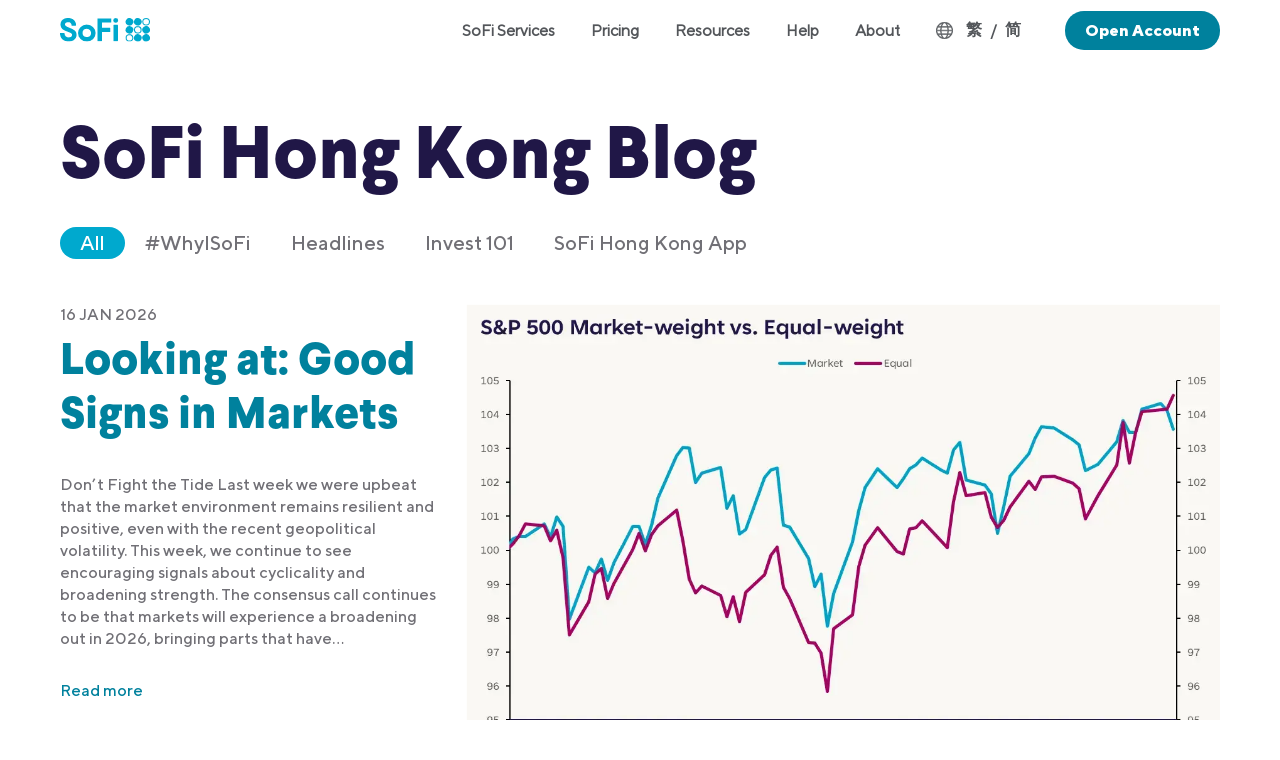

--- FILE ---
content_type: text/html; charset=UTF-8
request_url: https://www.sofi.hk/blog/
body_size: 8632
content:
<!doctype html><html lang="en-HK"><head><meta charset="utf-8"><meta http-equiv="x-ua-compatible" content="ie=edge"><meta name="viewport" content="width=device-width, initial-scale=1, shrink-to-fit=no"><meta name="google-site-verification" content="syOSdsICw86CDjy6DJx6kJhsBrf6bKE2KkYkzOjGpi8" /><meta name="facebook-domain-verification" content="iezs2awacwavewlejiohvbthm6x1u3" /><link rel="alternate" href="https://www.sofi.hk/" hreflang="x-default" /><link rel="alternate" href="https://www.sofi.com/" hreflang="en-US" /><link rel="apple-touch-icon" sizes="180x180" href="/apple-touch-icon.png"><link rel="icon" type="image/png" sizes="32x32" href="/favicon-32x32.png"><link rel="icon" type="image/png" sizes="16x16" href="/favicon-16x16.png"><link rel="manifest" href="/site.webmanifest"><meta name="msapplication-TileColor" content="#ffffff"><meta name="theme-color" content="#000000"><meta name='robots' content='index, follow, max-image-preview:large, max-snippet:-1, max-video-preview:-1' /><style>img:is([sizes="auto" i], [sizes^="auto," i]) { contain-intrinsic-size: 3000px 1500px }</style><link rel="alternate" hreflang="en-hk" href="https://www.sofi.hk/blog/" /><link rel="alternate" hreflang="zh-hk" href="https://www.sofi.hk/zh-hant/blog-tc/" /><link rel="alternate" hreflang="zh-cn" href="https://www.sofi.hk/zh-hans/blog-sc/" /><link rel="alternate" hreflang="x-default" href="https://www.sofi.hk/blog/" /><title>Investment Insights &amp; Finance Blog | SoFi Hong Kong</title><meta name="description" content="Curious about US and HK stock trading? Learn investment tips and insights here." /><link rel="canonical" href="https://www.sofi.hk/blog/" /><link rel="next" href="https://www.sofi.hk/blog/page/2/" /><meta property="og:locale" content="en_US" /><meta property="og:type" content="article" /><meta property="og:title" content="Blog" /><meta property="og:description" content="Curious about US and HK stock trading? Learn investment tips and insights here." /><meta property="og:url" content="https://www.sofi.hk/blog/" /><meta property="og:site_name" content="SoFi" /><meta property="og:image" content="https://www.sofi.hk/app/uploads/2020/06/SoFi@6x.png" /><meta property="og:image:width" content="691" /><meta property="og:image:height" content="691" /><meta property="og:image:type" content="image/png" /><meta name="twitter:card" content="summary_large_image" /><meta name="twitter:site" content="@sofihk" /> <script type="application/ld+json" class="yoast-schema-graph">{"@context":"https://schema.org","@graph":[{"@type":["WebPage","CollectionPage"],"@id":"https://www.sofi.hk/blog/","url":"https://www.sofi.hk/blog/","name":"Investment Insights & Finance Blog | SoFi Hong Kong","isPartOf":{"@id":"https://www.sofi.hk/#website"},"datePublished":"2020-06-01T02:37:59+00:00","dateModified":"2020-06-12T07:26:43+00:00","description":"Curious about US and HK stock trading? Learn investment tips and insights here.","breadcrumb":{"@id":"https://www.sofi.hk/blog/#breadcrumb"},"inLanguage":"en-HK"},{"@type":"BreadcrumbList","@id":"https://www.sofi.hk/blog/#breadcrumb","itemListElement":[{"@type":"ListItem","position":1,"name":"Home","item":"https://www.sofi.hk/"},{"@type":"ListItem","position":2,"name":"Blog"}]},{"@type":"WebSite","@id":"https://www.sofi.hk/#website","url":"https://www.sofi.hk/","name":"SoFi Hong Kong","description":"Invest Your Way","publisher":{"@id":"https://www.sofi.hk/#organization"},"potentialAction":[{"@type":"SearchAction","target":{"@type":"EntryPoint","urlTemplate":"https://www.sofi.hk/?s={search_term_string}"},"query-input":"required name=search_term_string"}],"inLanguage":"en-HK"},{"@type":"Organization","@id":"https://www.sofi.hk/#organization","name":"SoFi Hong Kong","url":"https://www.sofi.hk/","logo":{"@type":"ImageObject","inLanguage":"en-HK","@id":"https://www.sofi.hk/#/schema/logo/image/","url":"","contentUrl":"","caption":"SoFi Hong Kong"},"image":{"@id":"https://www.sofi.hk/#/schema/logo/image/"},"sameAs":["https://www.facebook.com/SoFiHongKong/","https://twitter.com/sofihk","https://www.instagram.com/sofi.hk/"]}]}</script> <link rel='dns-prefetch' href='//static.addtoany.com' /><link rel='dns-prefetch' href='//www.sofi.hk' /><link href='https://fonts.gstatic.com' crossorigin='anonymous' rel='preconnect' /><link href='https://ajax.googleapis.com' rel='preconnect' /><link href='https://fonts.googleapis.com' rel='preconnect' /><link rel='stylesheet' id='wp-block-library-css' href='https://www.sofi.hk/wp/wp-includes/css/dist/block-library/style.min.css?ver=6.8.2' media='all' /><style id='classic-theme-styles-inline-css'>/*! This file is auto-generated */
.wp-block-button__link{color:#fff;background-color:#32373c;border-radius:9999px;box-shadow:none;text-decoration:none;padding:calc(.667em + 2px) calc(1.333em + 2px);font-size:1.125em}.wp-block-file__button{background:#32373c;color:#fff;text-decoration:none}</style><style id='global-styles-inline-css'>:root{--wp--preset--aspect-ratio--square: 1;--wp--preset--aspect-ratio--4-3: 4/3;--wp--preset--aspect-ratio--3-4: 3/4;--wp--preset--aspect-ratio--3-2: 3/2;--wp--preset--aspect-ratio--2-3: 2/3;--wp--preset--aspect-ratio--16-9: 16/9;--wp--preset--aspect-ratio--9-16: 9/16;--wp--preset--color--black: #000000;--wp--preset--color--cyan-bluish-gray: #abb8c3;--wp--preset--color--white: #ffffff;--wp--preset--color--pale-pink: #f78da7;--wp--preset--color--vivid-red: #cf2e2e;--wp--preset--color--luminous-vivid-orange: #ff6900;--wp--preset--color--luminous-vivid-amber: #fcb900;--wp--preset--color--light-green-cyan: #7bdcb5;--wp--preset--color--vivid-green-cyan: #00d084;--wp--preset--color--pale-cyan-blue: #8ed1fc;--wp--preset--color--vivid-cyan-blue: #0693e3;--wp--preset--color--vivid-purple: #9b51e0;--wp--preset--gradient--vivid-cyan-blue-to-vivid-purple: linear-gradient(135deg,rgba(6,147,227,1) 0%,rgb(155,81,224) 100%);--wp--preset--gradient--light-green-cyan-to-vivid-green-cyan: linear-gradient(135deg,rgb(122,220,180) 0%,rgb(0,208,130) 100%);--wp--preset--gradient--luminous-vivid-amber-to-luminous-vivid-orange: linear-gradient(135deg,rgba(252,185,0,1) 0%,rgba(255,105,0,1) 100%);--wp--preset--gradient--luminous-vivid-orange-to-vivid-red: linear-gradient(135deg,rgba(255,105,0,1) 0%,rgb(207,46,46) 100%);--wp--preset--gradient--very-light-gray-to-cyan-bluish-gray: linear-gradient(135deg,rgb(238,238,238) 0%,rgb(169,184,195) 100%);--wp--preset--gradient--cool-to-warm-spectrum: linear-gradient(135deg,rgb(74,234,220) 0%,rgb(151,120,209) 20%,rgb(207,42,186) 40%,rgb(238,44,130) 60%,rgb(251,105,98) 80%,rgb(254,248,76) 100%);--wp--preset--gradient--blush-light-purple: linear-gradient(135deg,rgb(255,206,236) 0%,rgb(152,150,240) 100%);--wp--preset--gradient--blush-bordeaux: linear-gradient(135deg,rgb(254,205,165) 0%,rgb(254,45,45) 50%,rgb(107,0,62) 100%);--wp--preset--gradient--luminous-dusk: linear-gradient(135deg,rgb(255,203,112) 0%,rgb(199,81,192) 50%,rgb(65,88,208) 100%);--wp--preset--gradient--pale-ocean: linear-gradient(135deg,rgb(255,245,203) 0%,rgb(182,227,212) 50%,rgb(51,167,181) 100%);--wp--preset--gradient--electric-grass: linear-gradient(135deg,rgb(202,248,128) 0%,rgb(113,206,126) 100%);--wp--preset--gradient--midnight: linear-gradient(135deg,rgb(2,3,129) 0%,rgb(40,116,252) 100%);--wp--preset--font-size--small: 13px;--wp--preset--font-size--medium: 20px;--wp--preset--font-size--large: 36px;--wp--preset--font-size--x-large: 42px;--wp--preset--spacing--20: 0.44rem;--wp--preset--spacing--30: 0.67rem;--wp--preset--spacing--40: 1rem;--wp--preset--spacing--50: 1.5rem;--wp--preset--spacing--60: 2.25rem;--wp--preset--spacing--70: 3.38rem;--wp--preset--spacing--80: 5.06rem;--wp--preset--shadow--natural: 6px 6px 9px rgba(0, 0, 0, 0.2);--wp--preset--shadow--deep: 12px 12px 50px rgba(0, 0, 0, 0.4);--wp--preset--shadow--sharp: 6px 6px 0px rgba(0, 0, 0, 0.2);--wp--preset--shadow--outlined: 6px 6px 0px -3px rgba(255, 255, 255, 1), 6px 6px rgba(0, 0, 0, 1);--wp--preset--shadow--crisp: 6px 6px 0px rgba(0, 0, 0, 1);}:where(.is-layout-flex){gap: 0.5em;}:where(.is-layout-grid){gap: 0.5em;}body .is-layout-flex{display: flex;}.is-layout-flex{flex-wrap: wrap;align-items: center;}.is-layout-flex > :is(*, div){margin: 0;}body .is-layout-grid{display: grid;}.is-layout-grid > :is(*, div){margin: 0;}:where(.wp-block-columns.is-layout-flex){gap: 2em;}:where(.wp-block-columns.is-layout-grid){gap: 2em;}:where(.wp-block-post-template.is-layout-flex){gap: 1.25em;}:where(.wp-block-post-template.is-layout-grid){gap: 1.25em;}.has-black-color{color: var(--wp--preset--color--black) !important;}.has-cyan-bluish-gray-color{color: var(--wp--preset--color--cyan-bluish-gray) !important;}.has-white-color{color: var(--wp--preset--color--white) !important;}.has-pale-pink-color{color: var(--wp--preset--color--pale-pink) !important;}.has-vivid-red-color{color: var(--wp--preset--color--vivid-red) !important;}.has-luminous-vivid-orange-color{color: var(--wp--preset--color--luminous-vivid-orange) !important;}.has-luminous-vivid-amber-color{color: var(--wp--preset--color--luminous-vivid-amber) !important;}.has-light-green-cyan-color{color: var(--wp--preset--color--light-green-cyan) !important;}.has-vivid-green-cyan-color{color: var(--wp--preset--color--vivid-green-cyan) !important;}.has-pale-cyan-blue-color{color: var(--wp--preset--color--pale-cyan-blue) !important;}.has-vivid-cyan-blue-color{color: var(--wp--preset--color--vivid-cyan-blue) !important;}.has-vivid-purple-color{color: var(--wp--preset--color--vivid-purple) !important;}.has-black-background-color{background-color: var(--wp--preset--color--black) !important;}.has-cyan-bluish-gray-background-color{background-color: var(--wp--preset--color--cyan-bluish-gray) !important;}.has-white-background-color{background-color: var(--wp--preset--color--white) !important;}.has-pale-pink-background-color{background-color: var(--wp--preset--color--pale-pink) !important;}.has-vivid-red-background-color{background-color: var(--wp--preset--color--vivid-red) !important;}.has-luminous-vivid-orange-background-color{background-color: var(--wp--preset--color--luminous-vivid-orange) !important;}.has-luminous-vivid-amber-background-color{background-color: var(--wp--preset--color--luminous-vivid-amber) !important;}.has-light-green-cyan-background-color{background-color: var(--wp--preset--color--light-green-cyan) !important;}.has-vivid-green-cyan-background-color{background-color: var(--wp--preset--color--vivid-green-cyan) !important;}.has-pale-cyan-blue-background-color{background-color: var(--wp--preset--color--pale-cyan-blue) !important;}.has-vivid-cyan-blue-background-color{background-color: var(--wp--preset--color--vivid-cyan-blue) !important;}.has-vivid-purple-background-color{background-color: var(--wp--preset--color--vivid-purple) !important;}.has-black-border-color{border-color: var(--wp--preset--color--black) !important;}.has-cyan-bluish-gray-border-color{border-color: var(--wp--preset--color--cyan-bluish-gray) !important;}.has-white-border-color{border-color: var(--wp--preset--color--white) !important;}.has-pale-pink-border-color{border-color: var(--wp--preset--color--pale-pink) !important;}.has-vivid-red-border-color{border-color: var(--wp--preset--color--vivid-red) !important;}.has-luminous-vivid-orange-border-color{border-color: var(--wp--preset--color--luminous-vivid-orange) !important;}.has-luminous-vivid-amber-border-color{border-color: var(--wp--preset--color--luminous-vivid-amber) !important;}.has-light-green-cyan-border-color{border-color: var(--wp--preset--color--light-green-cyan) !important;}.has-vivid-green-cyan-border-color{border-color: var(--wp--preset--color--vivid-green-cyan) !important;}.has-pale-cyan-blue-border-color{border-color: var(--wp--preset--color--pale-cyan-blue) !important;}.has-vivid-cyan-blue-border-color{border-color: var(--wp--preset--color--vivid-cyan-blue) !important;}.has-vivid-purple-border-color{border-color: var(--wp--preset--color--vivid-purple) !important;}.has-vivid-cyan-blue-to-vivid-purple-gradient-background{background: var(--wp--preset--gradient--vivid-cyan-blue-to-vivid-purple) !important;}.has-light-green-cyan-to-vivid-green-cyan-gradient-background{background: var(--wp--preset--gradient--light-green-cyan-to-vivid-green-cyan) !important;}.has-luminous-vivid-amber-to-luminous-vivid-orange-gradient-background{background: var(--wp--preset--gradient--luminous-vivid-amber-to-luminous-vivid-orange) !important;}.has-luminous-vivid-orange-to-vivid-red-gradient-background{background: var(--wp--preset--gradient--luminous-vivid-orange-to-vivid-red) !important;}.has-very-light-gray-to-cyan-bluish-gray-gradient-background{background: var(--wp--preset--gradient--very-light-gray-to-cyan-bluish-gray) !important;}.has-cool-to-warm-spectrum-gradient-background{background: var(--wp--preset--gradient--cool-to-warm-spectrum) !important;}.has-blush-light-purple-gradient-background{background: var(--wp--preset--gradient--blush-light-purple) !important;}.has-blush-bordeaux-gradient-background{background: var(--wp--preset--gradient--blush-bordeaux) !important;}.has-luminous-dusk-gradient-background{background: var(--wp--preset--gradient--luminous-dusk) !important;}.has-pale-ocean-gradient-background{background: var(--wp--preset--gradient--pale-ocean) !important;}.has-electric-grass-gradient-background{background: var(--wp--preset--gradient--electric-grass) !important;}.has-midnight-gradient-background{background: var(--wp--preset--gradient--midnight) !important;}.has-small-font-size{font-size: var(--wp--preset--font-size--small) !important;}.has-medium-font-size{font-size: var(--wp--preset--font-size--medium) !important;}.has-large-font-size{font-size: var(--wp--preset--font-size--large) !important;}.has-x-large-font-size{font-size: var(--wp--preset--font-size--x-large) !important;}
:where(.wp-block-post-template.is-layout-flex){gap: 1.25em;}:where(.wp-block-post-template.is-layout-grid){gap: 1.25em;}
:where(.wp-block-columns.is-layout-flex){gap: 2em;}:where(.wp-block-columns.is-layout-grid){gap: 2em;}
:root :where(.wp-block-pullquote){font-size: 1.5em;line-height: 1.6;}</style><link rel='stylesheet' id='wpml-blocks-css' href='https://www.sofi.hk/app/plugins/wpml-multilingual-cms/dist/css/blocks/styles.css?ver=4.6.12' media='all' /><link rel='stylesheet' id='sofi_footer-css' href='https://www.sofi.hk/app/plugins/sofi_footer/public/css/sofi_footer-public.css?ver=1.0.0' media='all' /><link rel='stylesheet' id='wpml-legacy-dropdown-0-css' href='https://www.sofi.hk/app/plugins/wpml-multilingual-cms/templates/language-switchers/legacy-dropdown/style.min.css?ver=1' media='all' /><link rel='stylesheet' id='wpml-legacy-vertical-list-0-css' href='https://www.sofi.hk/app/plugins/wpml-multilingual-cms/templates/language-switchers/legacy-list-vertical/style.min.css?ver=1' media='all' /><link rel='stylesheet' id='wpml-menu-item-0-css' href='https://www.sofi.hk/app/plugins/wpml-multilingual-cms/templates/language-switchers/menu-item/style.min.css?ver=1' media='all' /><link rel='stylesheet' id='addtoany-css' href='https://www.sofi.hk/app/plugins/add-to-any/addtoany.min.css?ver=1.16' media='all' /> <script async src="https://static.addtoany.com/menu/page.js" id="addtoany-core-js"></script> <link rel="https://api.w.org/" href="https://www.sofi.hk/wp-json/" /><link rel="EditURI" type="application/rsd+xml" title="RSD" href="https://www.sofi.hk/wp/xmlrpc.php?rsd" /><meta name="generator" content="WPML ver:4.6.12 stt:59,61,1;" /> <style id="wp-custom-css">body .home-benefits__image  {
	height: 200px;
}

body .home-benefits__image>img  {
	width: 200px;
}

html[lang="en-HK"] .home-banner__slick_banner *,
html[lang="en-HK"] .sofi-faq__category-name,
html[lang="en-HK"] .faq-hero * {
	font-weight: lighter !important;
}

/* The three columns same size on the home page */
.home-accounts__columns {
	align-items: stretch;
}
.home-accounts__column,
.home-accounts__column .home-accounts__description {
	display: flex;
	flex: 1
}
@media screen and (max-width: 768px) {
.home-accounts__column .home-accounts__description {
  min-height: 165px;
}
}

#fractional-favourites-show-more {
	cursor: default !important;
	
	text-decoration: none !important;
}</style><link rel="preload" as="style" href="https://www.sofi.hk/app/themes/sofi-theme-app/public/build/assets/app-DfYe_4Z1.css" /><link rel="modulepreload" href="https://www.sofi.hk/app/themes/sofi-theme-app/public/build/assets/app-Cu6-GveO.js" /><link rel="stylesheet" href="https://www.sofi.hk/app/themes/sofi-theme-app/public/build/assets/app-DfYe_4Z1.css" /><script type="module" src="https://www.sofi.hk/app/themes/sofi-theme-app/public/build/assets/app-Cu6-GveO.js"></script></head><body class="blog wp-embed-responsive wp-theme-sofi-theme-app" ><main role="document" data-barba="container" data-barba-namespace=""><div class="navbar__responsive"><div class="navbar__responsive_outcontainer"><div class="navbar__responsive_container"><div class='navbar__items_container' ><a class='navbar__item navbar__item--menu  '  href='https://www.sofi.hk/open-account/'>Open Account</a><div class='navbar__item navbar__item--menu navbar__item--submenu' data-target='2'><span class='navbar__link'>SoFi Services</span></div><a class='navbar__item navbar__item--menu  '  href='https://www.sofi.hk/pricing/'>Pricing</a><div class='navbar__item navbar__item--menu navbar__item--submenu' data-target='4'><span class='navbar__link'>Resources</span></div><div class='navbar__item navbar__item--menu navbar__item--submenu' data-target='5'><span class='navbar__link'>Help</span></div><div class='navbar__item navbar__item--menu navbar__item--submenu' data-target='6'><span class='navbar__link'>About</span></div><div class='navbar__item navbar__item--lang' ><span class='navbar__link'> <span class="wpml-ls-native" lang="en">English</span></span></div><a class='navbar__item navbar__item--lang' href='https://www.sofi.hk/zh-hant/blog-tc/'> <span class="wpml-ls-native" lang="zh-hant">繁體中文</span></a><a class='navbar__item navbar__item--lang' href='https://www.sofi.hk/zh-hans/blog-sc/'> <span class="wpml-ls-native" lang="zh-hans">简体中文</span></a></div><div class='navbar__subitems_container' ><div class='navbar__submenu navbar__submenu_2'><span class='navbar__item navbar__link_title' >SoFi Services</span><a class='navbar__item' href='https://www.sofi.hk/us-stocks-and-etfs/'>US Market</a><a class='navbar__item' href='https://www.sofi.hk/hk-stocks-and-etfs/'>HK Market</a><a class='navbar__item' href='https://www.sofi.hk/auto-invest/'>Auto Invest</a><a class='navbar__item' href='https://www.sofi.hk/fractional-shares/'>Fractional Shares</a><a class='navbar__item' href='https://www.sofi.hk/margin/'>Margin</a><a class='navbar__item' href='https://www.sofi.hk/sofi-points/'>SoFi Points</a></div><div class='navbar__submenu navbar__submenu_4'><span class='navbar__item navbar__link_title' >Resources</span><a class='navbar__item' href='https://www.sofi.hk/blog/'>Blog</a><a class='navbar__item' href='https://www.sofi.hk/investment-academy/'>Investment Academy</a></div><div class='navbar__submenu navbar__submenu_5'><span class='navbar__item navbar__link_title' >Help</span><a class='navbar__item' href='https://www.sofi.hk/contact/'>Contact</a><a class='navbar__item' href='https://www.sofi.hk/faq/'>FAQ</a></div><div class='navbar__submenu navbar__submenu_6'><span class='navbar__item navbar__link_title' >About</span><a class='navbar__item' href='https://www.sofi.hk/press/'>Press</a><a class='navbar__item' href='https://www.sofi.hk/social/'>Social</a><a class='navbar__item' href='https://www.sofi.hk/career/'>Career</a></div></div></div></div></div><div class="main-section"><header class="menu-header"><nav class="navbar" role="navigation" aria-label="main navigation"><div class="navbar__brand"> <a class="navbar__item" href="https://www.sofi.hk/" aria-label="Home"> <img class="navbar__logo" src="https://www.sofi.hk/app/themes/sofi-theme-app/public/build/assets/sofi-DQsCBaB1.svg" alt="SoFi Hong Kong" /> </a></div><div class="navbar__menu"><div class="navbar__end"><div class='navbar__item navbar__item--dropdown'><span class='navbar__link'>SoFi Services</span><div class='navbar__dropdown'><a class='navbar__item' href='https://www.sofi.hk/us-stocks-and-etfs/'>US Market</a><a class='navbar__item' href='https://www.sofi.hk/hk-stocks-and-etfs/'>HK Market</a><a class='navbar__item' href='https://www.sofi.hk/auto-invest/'>Auto Invest</a><a class='navbar__item' href='https://www.sofi.hk/fractional-shares/'>Fractional Shares</a><a class='navbar__item' href='https://www.sofi.hk/margin/'>Margin</a><a class='navbar__item' href='https://www.sofi.hk/sofi-points/'>SoFi Points</a></div></div><div class='navbar__item'><a class='navbar__link'  href='https://www.sofi.hk/pricing/'>Pricing</a></div><div class='navbar__item navbar__item--dropdown'><span class='navbar__link'>Resources</span><div class='navbar__dropdown'><a class='navbar__item' href='https://www.sofi.hk/blog/'>Blog</a><a class='navbar__item' href='https://www.sofi.hk/investment-academy/'>Investment Academy</a></div></div><div class='navbar__item navbar__item--dropdown'><span class='navbar__link'>Help</span><div class='navbar__dropdown'><a class='navbar__item' href='https://www.sofi.hk/faq/'>SoFi FAQ</a><a class='navbar__item' href='https://www.sofi.hk/contact/'>Contact</a></div></div><div class='navbar__item navbar__item--dropdown'><span class='navbar__link'>About</span><div class='navbar__dropdown'><a class='navbar__item' href='https://www.sofi.hk/press/'>Press</a><a class='navbar__item' href='https://www.sofi.hk/social/'>Social</a><a class='navbar__item' href='https://www.sofi.hk/career/'>Career</a></div></div><div class='navbar__item lang__item'><span class='navbar__lang'><span class='globe-icon'></span></span><a class='navbar__item' href='https://www.sofi.hk/zh-hant/blog-tc/'>繁</a>/<a class='navbar__item' href='https://www.sofi.hk/zh-hans/blog-sc/'>简</a></div><div class="navbar__item open_account"> <a href="https://www.sofi.hk/open-account/">Open Account</a></div></div></div> <span class='navbar__lang_mobile'> <span class='globe-icon'></span> </span> <a role="button" class="navbar__burger" aria-label="menu" aria-expanded="false"> <span aria-hidden="true"></span> <span aria-hidden="true"></span> <span aria-hidden="true"></span> </a></nav></header><div class="menu-bg"></div><section class="sofi__headline_section"><div class="sofi__headline"></div></section><section class="blog__title-container"><h3 class="blog__title">SoFi Hong Kong Blog</h3></section><section class="blog__categories"> <a class="blog__category text-body current"
 href="https://www.sofi.hk/blog/"
 alt="All"> All </a> <a class="blog__category text-body "
 href="https://www.sofi.hk/category/whyisofi-2/"
 alt="#WhyISoFi"> #WhyISoFi </a> <a class="blog__category text-body "
 href="https://www.sofi.hk/category/news-headlines/"
 alt="Headlines"> Headlines </a> <a class="blog__category text-body "
 href="https://www.sofi.hk/category/invest-101/"
 alt="Invest 101"> Invest 101 </a> <a class="blog__category text-body "
 href="https://www.sofi.hk/category/sofi-hong-kong-app/"
 alt="SoFi Hong Kong App"> SoFi Hong Kong App </a></section><section class="blog__listing"><div class="blog__posts"><article class="post-38506 post type-post status-publish format-standard has-post-thumbnail hentry category-news-headlines"><hr /><div class="post__container first_post"><div class="post__left"><div class="post__heading"><div class="post__meta"> <time class="updated text-body post__date" datetime="2026-01-16T02:00:00+00:00">16 JAN 2026</time> <span class="post__tags"> </span></div><h1 class="post__title"> <a href="https://www.sofi.hk/looking-at-good-signs-in-markets/" alt="SoFi Hong Kong Blog: Looking at: Good Signs in Markets"> Looking at: Good Signs in Markets </a></h1></div> <a class="post__image-link" href="https://www.sofi.hk/looking-at-good-signs-in-markets/" alt="SoFi Hong Kong Blog: Looking at: Good Signs in Markets" aria-label="SoFi Hong Kong Blog: Looking at: Good Signs in Markets"> <img class="post__image" src="https://www.sofi.hk/app/uploads/2026/01/1.webp" alt="Looking at: Good Signs in Markets" /> </a><div class="post__content text-body"><p>Don’t Fight the Tide Last week we were upbeat that the market environment remains resilient and positive, even with the recent geopolitical volatility. This week, we continue to see encouraging signals about cyclicality and broadening strength. The consensus call continues to be that markets will experience a broadening out in 2026, bringing parts that have&#8230;<a href="https://www.sofi.hk/looking-at-good-signs-in-markets/" class="post__read-more">Read more</a></p></div><div class="addtoany_shortcode"><div class="a2a_kit a2a_kit_size_24 addtoany_list" data-a2a-url="https://www.sofi.hk/looking-at-good-signs-in-markets/" data-a2a-title="Looking at: Good Signs in Markets"><a class="a2a_button_facebook" href="https://www.addtoany.com/add_to/facebook?linkurl=https%3A%2F%2Fwww.sofi.hk%2Flooking-at-good-signs-in-markets%2F&amp;linkname=Looking%20at%3A%20Good%20Signs%20in%20Markets" title="Facebook" rel="nofollow noopener" target="_blank"></a><a class="a2a_button_twitter" href="https://www.addtoany.com/add_to/twitter?linkurl=https%3A%2F%2Fwww.sofi.hk%2Flooking-at-good-signs-in-markets%2F&amp;linkname=Looking%20at%3A%20Good%20Signs%20in%20Markets" title="Twitter" rel="nofollow noopener" target="_blank"></a><a class="a2a_button_linkedin" href="https://www.addtoany.com/add_to/linkedin?linkurl=https%3A%2F%2Fwww.sofi.hk%2Flooking-at-good-signs-in-markets%2F&amp;linkname=Looking%20at%3A%20Good%20Signs%20in%20Markets" title="LinkedIn" rel="nofollow noopener" target="_blank"></a><a class="a2a_button_whatsapp" href="https://www.addtoany.com/add_to/whatsapp?linkurl=https%3A%2F%2Fwww.sofi.hk%2Flooking-at-good-signs-in-markets%2F&amp;linkname=Looking%20at%3A%20Good%20Signs%20in%20Markets" title="WhatsApp" rel="nofollow noopener" target="_blank"></a><a class="a2a_button_copy_link" href="https://www.addtoany.com/add_to/copy_link?linkurl=https%3A%2F%2Fwww.sofi.hk%2Flooking-at-good-signs-in-markets%2F&amp;linkname=Looking%20at%3A%20Good%20Signs%20in%20Markets" title="Copy Link" rel="nofollow noopener" target="_blank"></a><a class="a2a_dd addtoany_share_save addtoany_share" href="https://www.addtoany.com/share"><img src="https://sofi.hk/app/uploads/2021/08/plus.png" alt="Share"></a></div></div></div><div class="post__right"> <a class="post__image-link" href="https://www.sofi.hk/looking-at-good-signs-in-markets/" alt="SoFi Hong Kong Blog: Looking at: Good Signs in Markets" aria-label="SoFi Hong Kong Blog: Looking at: Good Signs in Markets"> <img class="post__image" src="https://www.sofi.hk/app/uploads/2026/01/1.webp" alt="Looking at: Good Signs in Markets" /> </a></div></div></article><article class="post-38469 post type-post status-publish format-standard has-post-thumbnail hentry category-news-headlines"><hr /><div class="post__container "><div class="post__left"><div class="post__heading"><div class="post__meta"> <time class="updated text-body post__date" datetime="2026-01-12T10:08:10+00:00">12 JAN 2026</time> <span class="post__tags"> </span></div><h2 class="post__title"> <a href="https://www.sofi.hk/looking-at-kicking-off-2026/" alt="SoFi Hong Kong Blog: Looking at: Kicking Off 2026"> Looking at: Kicking Off 2026 </a></h2></div> <a class="post__image-link" href="https://www.sofi.hk/looking-at-kicking-off-2026/" alt="SoFi Hong Kong Blog: Looking at: Kicking Off 2026" aria-label="SoFi Hong Kong Blog: Looking at: Kicking Off 2026"> <img class="post__image lozad" data-src="https://www.sofi.hk/app/uploads/2026/01/image.png" alt="Looking at: Kicking Off 2026" /> </a><div class="post__content text-body"><p>Turn Around, Bright Eyes “Every now and then I get a little bit restless and I dream of something wild.&#8221; That’s a lyric from Bonnie Tyler&#8217;s &#8220;Total Eclipse of the Heart&#8221; (a total solar eclipse is in fact coming in August), and we can&#8217;t think of more appropriate words to describe the start to this&#8230;<a href="https://www.sofi.hk/looking-at-kicking-off-2026/" class="post__read-more">Read more</a></p></div><div class="addtoany_shortcode"><div class="a2a_kit a2a_kit_size_24 addtoany_list" data-a2a-url="https://www.sofi.hk/looking-at-kicking-off-2026/" data-a2a-title="Looking at: Kicking Off 2026"><a class="a2a_button_facebook" href="https://www.addtoany.com/add_to/facebook?linkurl=https%3A%2F%2Fwww.sofi.hk%2Flooking-at-kicking-off-2026%2F&amp;linkname=Looking%20at%3A%20Kicking%20Off%202026" title="Facebook" rel="nofollow noopener" target="_blank"></a><a class="a2a_button_twitter" href="https://www.addtoany.com/add_to/twitter?linkurl=https%3A%2F%2Fwww.sofi.hk%2Flooking-at-kicking-off-2026%2F&amp;linkname=Looking%20at%3A%20Kicking%20Off%202026" title="Twitter" rel="nofollow noopener" target="_blank"></a><a class="a2a_button_linkedin" href="https://www.addtoany.com/add_to/linkedin?linkurl=https%3A%2F%2Fwww.sofi.hk%2Flooking-at-kicking-off-2026%2F&amp;linkname=Looking%20at%3A%20Kicking%20Off%202026" title="LinkedIn" rel="nofollow noopener" target="_blank"></a><a class="a2a_button_whatsapp" href="https://www.addtoany.com/add_to/whatsapp?linkurl=https%3A%2F%2Fwww.sofi.hk%2Flooking-at-kicking-off-2026%2F&amp;linkname=Looking%20at%3A%20Kicking%20Off%202026" title="WhatsApp" rel="nofollow noopener" target="_blank"></a><a class="a2a_button_copy_link" href="https://www.addtoany.com/add_to/copy_link?linkurl=https%3A%2F%2Fwww.sofi.hk%2Flooking-at-kicking-off-2026%2F&amp;linkname=Looking%20at%3A%20Kicking%20Off%202026" title="Copy Link" rel="nofollow noopener" target="_blank"></a><a class="a2a_dd addtoany_share_save addtoany_share" href="https://www.addtoany.com/share"><img src="https://sofi.hk/app/uploads/2021/08/plus.png" alt="Share"></a></div></div></div><div class="post__right"> <a class="post__image-link" href="https://www.sofi.hk/looking-at-kicking-off-2026/" alt="SoFi Hong Kong Blog: Looking at: Kicking Off 2026" aria-label="SoFi Hong Kong Blog: Looking at: Kicking Off 2026"> <img class="post__image lozad" data-src="https://www.sofi.hk/app/uploads/2026/01/image.png" alt="Looking at: Kicking Off 2026" /> </a></div></div></article><article class="post-38325 post type-post status-publish format-standard has-post-thumbnail hentry category-news-headlines tag-us_gld tag-us_iau tag-us_gdx"><hr /><div class="post__container "><div class="post__left"><div class="post__heading"><div class="post__meta"> <time class="updated text-body post__date" datetime="2025-12-22T07:55:21+00:00">22 DEC 2025</time> <span class="post__tags"> <a href="https://www.sofi.hk/tag/us_gld/" class="post__tag  text-body">US_GLD</a> <a href="https://www.sofi.hk/tag/us_iau/" class="post__tag  text-body">US_IAU</a> <a href="https://www.sofi.hk/tag/us_gdx/" class="post__tag  text-body">US_GDX</a> </span></div><h2 class="post__title"> <a href="https://www.sofi.hk/the-2026-outlook-the-show-must-go-on-in-ai/" alt="SoFi Hong Kong Blog: The 2026 Outlook: The Show Must Go On in AI"> The 2026 Outlook: The Show Must Go On in AI </a></h2></div> <a class="post__image-link" href="https://www.sofi.hk/the-2026-outlook-the-show-must-go-on-in-ai/" alt="SoFi Hong Kong Blog: The 2026 Outlook: The Show Must Go On in AI" aria-label="SoFi Hong Kong Blog: The 2026 Outlook: The Show Must Go On in AI"> <img class="post__image lozad" data-src="https://www.sofi.hk/app/uploads/2025/12/image-6.png" alt="The 2026 Outlook: The Show Must Go On in AI" /> </a><div class="post__content text-body"><p>The Show Must Go On We are quite literally witnessing history. In 2025, the level of excitement around AI’s potential to transform businesses and drive productivity propelled nearly $400 billion in capital expenditures from the hyperscalers, helping boost the S&amp;P 500’s market cap up by $9 trillion year-to-date. With markets driven by the power of&#8230;<a href="https://www.sofi.hk/the-2026-outlook-the-show-must-go-on-in-ai/" class="post__read-more">Read more</a></p></div><div class="addtoany_shortcode"><div class="a2a_kit a2a_kit_size_24 addtoany_list" data-a2a-url="https://www.sofi.hk/the-2026-outlook-the-show-must-go-on-in-ai/" data-a2a-title="The 2026 Outlook: The Show Must Go On in AI"><a class="a2a_button_facebook" href="https://www.addtoany.com/add_to/facebook?linkurl=https%3A%2F%2Fwww.sofi.hk%2Fthe-2026-outlook-the-show-must-go-on-in-ai%2F&amp;linkname=The%202026%20Outlook%3A%20The%20Show%20Must%20Go%20On%20in%20AI" title="Facebook" rel="nofollow noopener" target="_blank"></a><a class="a2a_button_twitter" href="https://www.addtoany.com/add_to/twitter?linkurl=https%3A%2F%2Fwww.sofi.hk%2Fthe-2026-outlook-the-show-must-go-on-in-ai%2F&amp;linkname=The%202026%20Outlook%3A%20The%20Show%20Must%20Go%20On%20in%20AI" title="Twitter" rel="nofollow noopener" target="_blank"></a><a class="a2a_button_linkedin" href="https://www.addtoany.com/add_to/linkedin?linkurl=https%3A%2F%2Fwww.sofi.hk%2Fthe-2026-outlook-the-show-must-go-on-in-ai%2F&amp;linkname=The%202026%20Outlook%3A%20The%20Show%20Must%20Go%20On%20in%20AI" title="LinkedIn" rel="nofollow noopener" target="_blank"></a><a class="a2a_button_whatsapp" href="https://www.addtoany.com/add_to/whatsapp?linkurl=https%3A%2F%2Fwww.sofi.hk%2Fthe-2026-outlook-the-show-must-go-on-in-ai%2F&amp;linkname=The%202026%20Outlook%3A%20The%20Show%20Must%20Go%20On%20in%20AI" title="WhatsApp" rel="nofollow noopener" target="_blank"></a><a class="a2a_button_copy_link" href="https://www.addtoany.com/add_to/copy_link?linkurl=https%3A%2F%2Fwww.sofi.hk%2Fthe-2026-outlook-the-show-must-go-on-in-ai%2F&amp;linkname=The%202026%20Outlook%3A%20The%20Show%20Must%20Go%20On%20in%20AI" title="Copy Link" rel="nofollow noopener" target="_blank"></a><a class="a2a_dd addtoany_share_save addtoany_share" href="https://www.addtoany.com/share"><img src="https://sofi.hk/app/uploads/2021/08/plus.png" alt="Share"></a></div></div></div><div class="post__right"> <a class="post__image-link" href="https://www.sofi.hk/the-2026-outlook-the-show-must-go-on-in-ai/" alt="SoFi Hong Kong Blog: The 2026 Outlook: The Show Must Go On in AI" aria-label="SoFi Hong Kong Blog: The 2026 Outlook: The Show Must Go On in AI"> <img class="post__image lozad" data-src="https://www.sofi.hk/app/uploads/2025/12/image-6.png" alt="The 2026 Outlook: The Show Must Go On in AI" /> </a></div></div></article></div></section><section class="blog__navigation text-body-small"> <span class="blog__navigation-label">PAGE</span><nav class="navigation pagination" aria-label="Posts pagination"><h2 class="screen-reader-text">Posts pagination</h2><div class="nav-links"><span aria-current="page" class="page-numbers current">1</span> <a class="page-numbers" href="https://www.sofi.hk/blog/page/2/">2</a> <a class="page-numbers" href="https://www.sofi.hk/blog/page/3/">3</a> <a class="page-numbers" href="https://www.sofi.hk/blog/page/4/">4</a> <a class="page-numbers" href="https://www.sofi.hk/blog/page/5/">5</a> <a class="page-numbers" href="https://www.sofi.hk/blog/page/6/">6</a> <span class="page-numbers dots">&hellip;</span> <a class="page-numbers" href="https://www.sofi.hk/blog/page/152/">152</a> <a class="next page-numbers" href="https://www.sofi.hk/blog/page/2/"></a></div></nav></section><footer class="footer"><div class="footer__top"><div class="footer__logo"> <img class="footer__logo_img" src="" alt=""></div><ul id="menu-footer-navigation" class="footer_menu"><li id="menu-item-35100" class="menu-item menu-item-type-custom menu-item-object-custom menu-item-has-children menu-item-35100"><a href="#">SoFi Services</a><ul class="sub-menu"><li id="menu-item-35101" class="menu-item menu-item-type-post_type menu-item-object-page menu-item-35101"><a href="https://www.sofi.hk/us-stocks-and-etfs/">US Market</a></li><li id="menu-item-35102" class="menu-item menu-item-type-post_type menu-item-object-page menu-item-35102"><a href="https://www.sofi.hk/hk-stocks-and-etfs/">HK Market</a></li><li id="menu-item-35104" class="menu-item menu-item-type-post_type menu-item-object-page menu-item-35104"><a href="https://www.sofi.hk/auto-invest/">Auto Invest</a></li><li id="menu-item-35105" class="menu-item menu-item-type-post_type menu-item-object-page menu-item-35105"><a href="https://www.sofi.hk/fractional-shares/">Fractional Shares</a></li><li id="menu-item-35106" class="menu-item menu-item-type-post_type menu-item-object-page menu-item-35106"><a href="https://www.sofi.hk/margin/">Margin</a></li><li id="menu-item-35103" class="menu-item menu-item-type-post_type menu-item-object-page menu-item-35103"><a href="https://www.sofi.hk/sofi-points/">SoFi Points</a></li></ul></li><li id="menu-item-35107" class="menu-item menu-item-type-post_type menu-item-object-page menu-item-has-children menu-item-35107"><a href="https://www.sofi.hk/terms-of-use/">Terms Of Use</a><ul class="sub-menu"><li id="menu-item-37204" class="menu-item menu-item-type-custom menu-item-object-custom menu-item-37204"><a href="https://www.sofi.hk/app/uploads/2021/03/Website-Privacy-Policy-EN.pdf">Privacy Policy</a></li><li id="menu-item-37199" class="menu-item menu-item-type-custom menu-item-object-custom menu-item-37199"><a href="https://www.sofi.hk/app/uploads/2020/08/Website_TermsOfUse_EN.pdf">Terms Of Use</a></li></ul></li><li id="menu-item-35110" class="menu-item menu-item-type-post_type menu-item-object-page menu-item-has-children menu-item-35110"><a href="https://www.sofi.hk/about/">About</a><ul class="sub-menu"><li id="menu-item-35113" class="menu-item menu-item-type-post_type menu-item-object-page menu-item-35113"><a href="https://www.sofi.hk/press/">Press</a></li><li id="menu-item-35111" class="menu-item menu-item-type-post_type menu-item-object-page menu-item-35111"><a href="https://www.sofi.hk/social/">Social</a></li><li id="menu-item-35112" class="menu-item menu-item-type-post_type menu-item-object-page menu-item-35112"><a href="https://www.sofi.hk/career/">Career</a></li></ul></li><li id="menu-item-35114" class="menu-item menu-item-type-post_type menu-item-object-page menu-item-has-children menu-item-35114"><a href="https://www.sofi.hk/contact/">Contact</a><ul class="sub-menu"><li id="menu-item-35115" class="menu-item menu-item-type-post_type menu-item-object-page menu-item-35115"><a href="https://www.sofi.hk/faq/">SoFi FAQ</a></li><li id="menu-item-35116" class="menu-item menu-item-type-post_type menu-item-object-page menu-item-35116"><a href="https://www.sofi.hk/contact/">Contact</a></li></ul></li></ul><div class="right_col"><div class="footer__subscribe"><div class="footer__subscribe_desc">Get the latest business news and stock market updates</div> <a class="footer__subscribe_button popup-with-form" href="#subscribe-form">Subscribe now</a><div id="subscribe-form" class="white-popup-block mfp-hide"><link href="//cdn-images.mailchimp.com/embedcode/classic-061523.css" rel="stylesheet" type="text/css"><div id="mc_embed_shell"><div id="mc_embed_signup"><form
 action="https://sofi.us2.list-manage.com/subscribe/post?u=370e8665e25a3bc254fe9615d&amp;amp;id=7a6a5b4140&amp;amp;f_id=0004c2e1f0"
 method="post" id="mc-embedded-subscribe-form" name="mc-embedded-subscribe-form" class="validate"
 target="_blank"><div id="mc_embed_signup_scroll"><h2 class="text-subheading">Email address</h2><div class="subscribe-form_top text-body-small"><p>Subscribe SoFi for latest updates</p></div><div class="mc-field-group subscribe-form_input"><label for="mce-EMAIL">I consent to the processing of my personal data in line with the relevant regulations by clicking &quot;Subscribe&quot;. <span class="asterisk">*</span></label> <input type="email" name="EMAIL" class="required email" id="mce-EMAIL" required="" value=""></div><div aria-hidden="true" style="position: absolute; left: -5000px;"> <input type="text" name="b_370e8665e25a3bc254fe9615d_2f87287aeb" tabindex="-1" value=""></div><div class="subscribe-form_bottom text-body-small"><p>Thank you for your interest in receiving the latest news from SoFi! Please read our <a href="https://www.sofi.hk/app/uploads/2021/03/Website-Privacy-Policy-EN.pdf">Privacy Policy</a> to learn how we collect and use personal information.</p></div><div class="optionalParent"><div class="clear foot"> <input type="submit" name="subscribe" id="mc-embedded-subscribe" class="button" value="Subscribe"></div></div><div id="mce-responses" class="clear foot"><div class="response" id="mce-error-response" style="display: none;"></div><div class="response" id="mce-success-response" style="display: none;"></div></div></div></form></div></div> <script type="text/javascript" src="//s3.amazonaws.com/downloads.mailchimp.com/js/mc-validate.js"></script> </div></div><div class="footer__support"><div class="footer__support_title">Customer Services</div><div class="footer__support_text">Monday to Friday (except public holidays)<br /> 9 a.m. to 5 a.m. Hong Kong time<br /> Closed on Saturdays and Sundays</div></div><div class="footer__chat"><div class="footer__chat_links"> <a target="_blank" href="https://www.sofi.hk/intercom/">Live Chat</a><br/> <a target="_blank" href="tel:+852 2693 8888">Tel : +852 2693 8888</a><br/> <a target="_blank" href="https://api.whatsapp.com/send?phone=85296293876&amp;text=Hello%20I%20would%20like%20to%20know%20more%20about%20account%20opening">Whatsapp (Only for account opening inquiries)</a><br/> <a target="_blank" href="/cdn-cgi/l/email-protection#dfb7bab3b3b09facb0b9b6f1b7b4">email : <span class="__cf_email__" data-cfemail="fe969b929291be8d919897d09695">[email&#160;protected]</span></a></div></div></div></div><div class="footer__bottom"><div class="footer__left"><p>Copyright © SoFi Securities (Hong Kong) Limited (CE no. AXL143) is licensed under the Hong Kong SFO and regulated by SFC. <a href="https://www.sofi.hk/app/uploads/2020/08/Website_TermsOfUse_EN.pdf">Website Terms of Use</a>. <a href="https://www.sofi.hk/app/uploads/2021/03/Website-Privacy-Policy-EN.pdf">Privacy Policy</a>.</p></div><div class="footer__right"><div class="footer__right_title"></div><div class="footer__right_social"> <a class="footer__social" href="https://www.facebook.com/SoFiHongKong/" aria-label='Facebook'> <i class="fab fa-social-facebook-f">facebook-f</i> </a> <a class="footer__social" href="https://twitter.com/sofihk" aria-label='Facebook'> <i class="fab fa-social-twitter">twitter</i> </a> <a class="footer__social" href="https://www.youtube.com/channel/UCgqFv19QwmK2ife_LNvd8rQ" aria-label='Facebook'> <i class="fab fa-social-youtube">youtube</i> </a> <a class="footer__social" href="https://www.linkedin.com/company/sofihongkong" aria-label='Facebook'> <i class="fab fa-social-linkedin-in">linkedin-in</i> </a> <a class="footer__social" href="https://www.instagram.com/sofi.hk/" aria-label='Facebook'> <i class="fab fa-social-instagram">instagram</i> </a></div></div></div><div id="scrolltop"><picture><source srcset="https://www.sofi.hk/app/webp-express/webp-images/doc-root/app/themes/sofi-theme-app/public/build/assets/scroll-btn-C04Wj12J.png.webp" type="image/webp"><img src="https://www.sofi.hk/app/themes/sofi-theme-app/public/build/assets/scroll-btn-C04Wj12J.png " alt="scroll" class="webpexpress-processed"></picture></div></footer> <script data-cfasync="false" src="/cdn-cgi/scripts/5c5dd728/cloudflare-static/email-decode.min.js"></script><script crossorigin="anonymous" src="https://cdnjs.cloudflare.com/polyfill/v3/polyfill.min.js?features=default%2CArray.prototype.find%2CIntersectionObserver"></script> </div> <script type="speculationrules">{"prefetch":[{"source":"document","where":{"and":[{"href_matches":"\/*"},{"not":{"href_matches":["\/wp\/wp-*.php","\/wp\/wp-admin\/*","\/app\/uploads\/*","\/app\/*","\/app\/plugins\/*","\/app\/themes\/sofi-theme-app\/*","\/*\\?(.+)"]}},{"not":{"selector_matches":"a[rel~=\"nofollow\"]"}},{"not":{"selector_matches":".no-prefetch, .no-prefetch a"}}]},"eagerness":"conservative"}]}</script> </main> <script defer src="https://www.sofi.hk/app/cache/autoptimize/js/autoptimize_fd29fbfdf2aeacc1d7d1267023f528d3.js"></script></body></html>

--- FILE ---
content_type: text/css
request_url: https://www.sofi.hk/app/themes/sofi-theme-app/public/build/assets/app-DfYe_4Z1.css
body_size: 36007
content:
@charset "UTF-8";.slick-slider{position:relative;display:block;box-sizing:border-box;-webkit-user-select:none;-moz-user-select:none;-ms-user-select:none;user-select:none;-webkit-touch-callout:none;-khtml-user-select:none;-ms-touch-action:pan-y;touch-action:pan-y;-webkit-tap-highlight-color:transparent}.slick-list{position:relative;display:block;overflow:hidden;margin:0;padding:0}.slick-list:focus{outline:none}.slick-list.dragging{cursor:pointer;cursor:hand}.slick-slider .slick-track,.slick-slider .slick-list{-webkit-transform:translate3d(0,0,0);-moz-transform:translate3d(0,0,0);-ms-transform:translate3d(0,0,0);-o-transform:translate3d(0,0,0);transform:translateZ(0)}.slick-track{position:relative;top:0;left:0;display:block;margin-left:auto;margin-right:auto}.slick-track:before,.slick-track:after{display:table;content:""}.slick-track:after{clear:both}.slick-loading .slick-track{visibility:hidden}.slick-slide{display:none;float:left;height:100%;min-height:1px}[dir=rtl] .slick-slide{float:right}.slick-slide img{display:block}.slick-slide.slick-loading img{display:none}.slick-slide.dragging img{pointer-events:none}.slick-initialized .slick-slide{display:block}.slick-loading .slick-slide{visibility:hidden}.slick-vertical .slick-slide{display:block;height:auto;border:1px solid transparent}.slick-arrow.slick-hidden{display:none}.slick-loading .slick-list{background:#fff url(/app/themes/sofi-theme-app/public/build/assets/ajax-loader-BcnMEykj.gif) center center no-repeat}@font-face{font-family:slick;font-weight:400;font-style:normal;src:url(/app/themes/sofi-theme-app/public/build/assets/slick-Bi9J8BMx.eot);src:url(/app/themes/sofi-theme-app/public/build/assets/slick-Bi9J8BMx.eot?#iefix) format("embedded-opentype"),url(/app/themes/sofi-theme-app/public/build/assets/slick-BlUtDIuC.woff) format("woff"),url(/app/themes/sofi-theme-app/public/build/assets/slick-DWzRxEMf.ttf) format("truetype"),url(/app/themes/sofi-theme-app/public/build/assets/slick-BlzDm7g2.svg#slick) format("svg")}.slick-prev,.slick-next{font-size:0;line-height:0;position:absolute;top:50%;display:block;width:20px;height:20px;padding:0;-webkit-transform:translate(0,-50%);-ms-transform:translate(0,-50%);transform:translateY(-50%);cursor:pointer;color:transparent;border:none;outline:none;background:transparent}.slick-prev:hover,.slick-prev:focus,.slick-next:hover,.slick-next:focus{color:transparent;outline:none;background:transparent}.slick-prev:hover:before,.slick-prev:focus:before,.slick-next:hover:before,.slick-next:focus:before{opacity:1}.slick-prev.slick-disabled:before,.slick-next.slick-disabled:before{opacity:.25}.slick-prev:before,.slick-next:before{font-family:slick;font-size:20px;line-height:1;opacity:.75;color:#fff;-webkit-font-smoothing:antialiased;-moz-osx-font-smoothing:grayscale}.slick-prev{left:-25px}[dir=rtl] .slick-prev{right:-25px;left:auto}.slick-prev:before{content:"←"}[dir=rtl] .slick-prev:before{content:"→"}.slick-next{right:-25px}[dir=rtl] .slick-next{right:auto;left:-25px}.slick-next:before{content:"→"}[dir=rtl] .slick-next:before{content:"←"}.slick-dotted.slick-slider{margin-bottom:30px}.slick-dots{position:absolute;bottom:-25px;display:block;width:100%;padding:0;margin:0;list-style:none;text-align:center}.slick-dots li{position:relative;display:inline-block;width:20px;height:20px;margin:0 5px;padding:0;cursor:pointer}.slick-dots li button{font-size:0;line-height:0;display:block;width:20px;height:20px;padding:5px;cursor:pointer;color:transparent;border:0;outline:none;background:transparent}.slick-dots li button:hover,.slick-dots li button:focus{outline:none}.slick-dots li button:hover:before,.slick-dots li button:focus:before{opacity:1}.slick-dots li button:before{font-family:slick;font-size:6px;line-height:20px;position:absolute;top:0;left:0;width:20px;height:20px;content:"•";text-align:center;opacity:.25;color:#000;-webkit-font-smoothing:antialiased;-moz-osx-font-smoothing:grayscale}.slick-dots li.slick-active button:before{opacity:.75;color:#000}@font-face{font-display:swap;font-family:LarsseitBold;src:url(https://dlzl74abwxnjd.cloudfront.net/fonts/LarsseitBold.woff2) format("woff2"),url(https://dlzl74abwxnjd.cloudfront.net/fonts/LarsseitBold.otf) format("opentype")}@font-face{font-display:swap;font-family:LarsseitExtraBold;src:url(https://dlzl74abwxnjd.cloudfront.net/fonts/LarsseitExtraBold.woff2) format("woff2"),url(https://dlzl74abwxnjd.cloudfront.net/fonts/LarsseitExtraBold.otf) format("opentype")}@font-face{font-display:swap;font-family:LarsseitMedium;src:url(https://dlzl74abwxnjd.cloudfront.net/fonts/LarsseitMedium.woff2) format("woff2"),url(https://dlzl74abwxnjd.cloudfront.net/fonts/LarsseitMedium.otf) format("opentype")}@font-face{font-display:swap;font-family:LarsseitLight;src:url(https://dlzl74abwxnjd.cloudfront.net/fonts/LarsseitLight.woff2) format("woff2"),url(https://dlzl74abwxnjd.cloudfront.net/fonts/LarsseitLight.otf) format("opentype")}@font-face{font-display:swap;font-family:TTNorms;src:url(https://dlzl74abwxnjd.cloudfront.net/fonts/TTNormsRegular.woff2) format("woff2"),url(https://dlzl74abwxnjd.cloudfront.net/fonts/TTNormsRegular.otf) format("opentype")}@font-face{font-display:swap;font-family:TTNormsExtraBold;src:url(https://dlzl74abwxnjd.cloudfront.net/fonts/TTNormsExtraBold.woff2) format("woff2"),url(https://dlzl74abwxnjd.cloudfront.net/fonts/TTNormsExtraBold.otf) format("opentype")}@font-face{font-display:swap;font-family:TTNormsMedium;src:url(https://dlzl74abwxnjd.cloudfront.net/fonts/TTNormsMedium.woff2) format("woff2"),url(https://dlzl74abwxnjd.cloudfront.net/fonts/TTNormsMedium.otf) format("opentype")}.mfp-bg{top:0;left:0;width:100%;height:100%;z-index:1042;overflow:hidden;position:fixed;background:#0b0b0b;opacity:.8}.mfp-wrap{top:0;left:0;width:100%;height:100%;z-index:1043;position:fixed;outline:none!important;-webkit-backface-visibility:hidden}.mfp-container{text-align:center;position:absolute;width:100%;height:100%;left:0;top:0;padding:0 8px;box-sizing:border-box}.mfp-container:before{content:"";display:inline-block;height:100%;vertical-align:middle}.mfp-align-top .mfp-container:before{display:none}.mfp-content{position:relative;display:inline-block;vertical-align:middle;margin:0 auto;text-align:left;z-index:1045}.mfp-inline-holder .mfp-content,.mfp-ajax-holder .mfp-content{width:100%;cursor:auto}.mfp-ajax-cur{cursor:progress}.mfp-zoom-out-cur,.mfp-zoom-out-cur .mfp-image-holder .mfp-close{cursor:-moz-zoom-out;cursor:-webkit-zoom-out;cursor:zoom-out}.mfp-zoom{cursor:pointer;cursor:-webkit-zoom-in;cursor:-moz-zoom-in;cursor:zoom-in}.mfp-auto-cursor .mfp-content{cursor:auto}.mfp-close,.mfp-arrow,.mfp-preloader,.mfp-counter{-webkit-user-select:none;-moz-user-select:none;user-select:none}.mfp-loading.mfp-figure{display:none}.mfp-hide{display:none!important}.mfp-preloader{color:#ccc;position:absolute;top:50%;width:auto;text-align:center;margin-top:-.8em;left:8px;right:8px;z-index:1044}.mfp-preloader a{color:#ccc}.mfp-preloader a:hover{color:#fff}.mfp-s-ready .mfp-preloader,.mfp-s-error .mfp-content{display:none}button.mfp-close,button.mfp-arrow{overflow:visible;cursor:pointer;background:transparent;border:0;-webkit-appearance:none;display:block;outline:none;padding:0;z-index:1046;box-shadow:none;touch-action:manipulation}button::-moz-focus-inner{padding:0;border:0}.mfp-close{width:44px;height:44px;line-height:44px;position:absolute;right:0;top:0;text-decoration:none;text-align:center;opacity:.65;padding:0 0 18px 10px;color:#fff;font-style:normal;font-size:28px;font-family:Arial,Baskerville,monospace}.mfp-close:hover,.mfp-close:focus{opacity:1}.mfp-close:active{top:1px}.mfp-close-btn-in .mfp-close{color:#333}.mfp-image-holder .mfp-close,.mfp-iframe-holder .mfp-close{color:#fff;right:-6px;text-align:right;padding-right:6px;width:100%}.mfp-counter{position:absolute;top:0;right:0;color:#ccc;font-size:12px;line-height:18px;white-space:nowrap}.mfp-arrow{position:absolute;opacity:.65;margin:-55px 0 0;top:50%;padding:0;width:90px;height:110px;-webkit-tap-highlight-color:rgba(0,0,0,0)}.mfp-arrow:active{margin-top:-54px}.mfp-arrow:hover,.mfp-arrow:focus{opacity:1}.mfp-arrow:before,.mfp-arrow:after{content:"";display:block;width:0;height:0;position:absolute;left:0;top:0;margin-top:35px;margin-left:35px;border:medium inset transparent}.mfp-arrow:after{border-top-width:13px;border-bottom-width:13px;top:8px}.mfp-arrow:before{border-top-width:21px;border-bottom-width:21px;opacity:.7}.mfp-arrow-left{left:0}.mfp-arrow-left:after{border-right:17px solid #FFF;margin-left:31px}.mfp-arrow-left:before{margin-left:25px;border-right:27px solid #3F3F3F}.mfp-arrow-right{right:0}.mfp-arrow-right:after{border-left:17px solid #FFF;margin-left:39px}.mfp-arrow-right:before{border-left:27px solid #3F3F3F}.mfp-iframe-holder{padding-top:40px;padding-bottom:40px}.mfp-iframe-holder .mfp-content{line-height:0;width:100%;max-width:900px}.mfp-iframe-holder .mfp-close{top:-40px}.mfp-iframe-scaler{width:100%;height:0;overflow:hidden;padding-top:56.25%}.mfp-iframe-scaler iframe{position:absolute;display:block;top:0;left:0;width:100%;height:100%;box-shadow:0 0 8px #0009;background:#000}img.mfp-img{width:auto;max-width:100%;height:auto;display:block;line-height:0;box-sizing:border-box;padding:40px 0;margin:0 auto}.mfp-figure{line-height:0}.mfp-figure:after{content:"";position:absolute;left:0;top:40px;bottom:40px;display:block;right:0;width:auto;height:auto;z-index:-1;box-shadow:0 0 8px #0009;background:#444}.mfp-figure small{color:#bdbdbd;display:block;font-size:12px;line-height:14px}.mfp-figure figure{margin:0}.mfp-bottom-bar{margin-top:-36px;position:absolute;top:100%;left:0;width:100%;cursor:auto}.mfp-title{text-align:left;line-height:18px;color:#f3f3f3;word-wrap:break-word;padding-right:36px}.mfp-image-holder .mfp-content{max-width:100%}.mfp-gallery .mfp-image-holder .mfp-figure{cursor:pointer}@media screen and (max-width: 800px) and (orientation: landscape),screen and (max-height: 300px){.mfp-img-mobile .mfp-image-holder{padding-left:0;padding-right:0}.mfp-img-mobile img.mfp-img{padding:0}.mfp-img-mobile .mfp-figure:after{top:0;bottom:0}.mfp-img-mobile .mfp-figure small{display:inline;margin-left:5px}.mfp-img-mobile .mfp-bottom-bar{background:#0009;bottom:0;margin:0;top:auto;padding:3px 5px;position:fixed;box-sizing:border-box}.mfp-img-mobile .mfp-bottom-bar:empty{padding:0}.mfp-img-mobile .mfp-counter{right:5px;top:3px}.mfp-img-mobile .mfp-close{top:0;right:0;width:35px;height:35px;line-height:35px;background:#0009;position:fixed;text-align:center;padding:0}}@media all and (max-width: 900px){.mfp-arrow{-webkit-transform:scale(.75);transform:scale(.75)}.mfp-arrow-left{-webkit-transform-origin:0;transform-origin:0}.mfp-arrow-right{-webkit-transform-origin:100%;transform-origin:100%}.mfp-container{padding-left:6px;padding-right:6px}}.choices{position:relative;overflow:hidden;margin-bottom:24px;font-size:16px}.choices:focus{outline:none}.choices:last-child{margin-bottom:0}.choices.is-open{overflow:visible}.choices.is-disabled .choices__inner,.choices.is-disabled .choices__input{background-color:#eaeaea;cursor:not-allowed;-webkit-user-select:none;user-select:none}.choices.is-disabled .choices__item{cursor:not-allowed}.choices [hidden]{display:none!important}.choices[data-type*=select-one]{cursor:pointer}.choices[data-type*=select-one] .choices__inner{padding-bottom:7.5px}.choices[data-type*=select-one] .choices__input{display:block;width:100%;padding:10px;border-bottom:1px solid #ddd;background-color:#fff;margin:0}.choices[data-type*=select-one] .choices__button{background-image:url([data-uri]);padding:0;background-size:8px;position:absolute;top:50%;right:0;margin-top:-10px;margin-right:25px;height:20px;width:20px;border-radius:10em;opacity:.25}.choices[data-type*=select-one] .choices__button:hover,.choices[data-type*=select-one] .choices__button:focus{opacity:1}.choices[data-type*=select-one] .choices__button:focus{box-shadow:0 0 0 2px #005f75}.choices[data-type*=select-one] .choices__item[data-placeholder] .choices__button{display:none}.choices[data-type*=select-one]:after{content:"";height:0;width:0;border-style:solid;border-color:#333 transparent transparent transparent;border-width:5px;position:absolute;right:11.5px;top:50%;margin-top:-2.5px;pointer-events:none}.choices[data-type*=select-one].is-open:after{border-color:transparent transparent #333;margin-top:-7.5px}.choices[data-type*=select-one][dir=rtl]:after{left:11.5px;right:auto}.choices[data-type*=select-one][dir=rtl] .choices__button{right:auto;left:0;margin-left:25px;margin-right:0}.choices[data-type*=select-multiple] .choices__inner,.choices[data-type*=text] .choices__inner{cursor:text}.choices[data-type*=select-multiple] .choices__button,.choices[data-type*=text] .choices__button{position:relative;display:inline-block;margin:0 -4px 0 8px;padding-left:16px;border-left:1px solid rgb(0,53.5897435897,66);background-image:url([data-uri]);background-size:8px;width:8px;line-height:1;opacity:.75;border-radius:0}.choices[data-type*=select-multiple] .choices__button:hover,.choices[data-type*=select-multiple] .choices__button:focus,.choices[data-type*=text] .choices__button:hover,.choices[data-type*=text] .choices__button:focus{opacity:1}.choices__inner{display:inline-block;vertical-align:top;width:100%;background-color:#f9f9f9;padding:7.5px 7.5px 3.75px;border:1px solid #ddd;border-radius:2.5px;font-size:14px;min-height:44px;overflow:hidden}.is-focused .choices__inner,.is-open .choices__inner{border-color:#b7b7b7}.is-open .choices__inner{border-radius:2.5px 2.5px 0 0}.is-flipped.is-open .choices__inner{border-radius:0 0 2.5px 2.5px}.choices__list{margin:0;padding-left:0;list-style:none}.choices__list--single{display:inline-block;padding:4px 16px 4px 4px;width:100%}[dir=rtl] .choices__list--single{padding-right:4px;padding-left:16px}.choices__list--single .choices__item{width:100%}.choices__list--multiple{display:inline}.choices__list--multiple .choices__item{display:inline-block;vertical-align:middle;border-radius:20px;padding:4px 10px;font-size:12px;font-weight:500;margin-right:3.75px;margin-bottom:3.75px;background-color:#005f75;border:1px solid rgb(0,74.2948717949,91.5);color:#fff;word-break:break-all;box-sizing:border-box}.choices__list--multiple .choices__item[data-deletable]{padding-right:5px}[dir=rtl] .choices__list--multiple .choices__item{margin-right:0;margin-left:3.75px}.choices__list--multiple .choices__item.is-highlighted{background-color:#004a5c;border:1px solid rgb(0,53.5897435897,66)}.is-disabled .choices__list--multiple .choices__item{background-color:#aaa;border:1px solid rgb(144.75,144.75,144.75)}.choices__list--dropdown,.choices__list[aria-expanded]{display:none;z-index:1;position:absolute;width:100%;background-color:#fff;border:1px solid #ddd;top:100%;margin-top:-1px;border-bottom-left-radius:2.5px;border-bottom-right-radius:2.5px;overflow:hidden;word-break:break-all}.is-active.choices__list--dropdown,.is-active.choices__list[aria-expanded]{display:block}.is-open .choices__list--dropdown,.is-open .choices__list[aria-expanded]{border-color:#b7b7b7}.is-flipped .choices__list--dropdown,.is-flipped .choices__list[aria-expanded]{top:auto;bottom:100%;margin-top:0;margin-bottom:-1px;border-radius:.25rem .25rem 0 0}.choices__list--dropdown .choices__list,.choices__list[aria-expanded] .choices__list{position:relative;max-height:300px;overflow:auto;-webkit-overflow-scrolling:touch;will-change:scroll-position}.choices__list--dropdown .choices__item,.choices__list[aria-expanded] .choices__item{position:relative;padding:10px;font-size:14px}[dir=rtl] .choices__list--dropdown .choices__item,[dir=rtl] .choices__list[aria-expanded] .choices__item{text-align:right}@media (min-width: 640px){.choices__list--dropdown .choices__item--selectable[data-select-text],.choices__list[aria-expanded] .choices__item--selectable[data-select-text]{padding-right:100px}.choices__list--dropdown .choices__item--selectable[data-select-text]:after,.choices__list[aria-expanded] .choices__item--selectable[data-select-text]:after{content:attr(data-select-text);font-size:12px;opacity:0;position:absolute;right:10px;top:50%;transform:translateY(-50%)}[dir=rtl] .choices__list--dropdown .choices__item--selectable[data-select-text],[dir=rtl] .choices__list[aria-expanded] .choices__item--selectable[data-select-text]{text-align:right;padding-left:100px;padding-right:10px}[dir=rtl] .choices__list--dropdown .choices__item--selectable[data-select-text]:after,[dir=rtl] .choices__list[aria-expanded] .choices__item--selectable[data-select-text]:after{right:auto;left:10px}}.choices__list--dropdown .choices__item--selectable.is-highlighted,.choices__list[aria-expanded] .choices__item--selectable.is-highlighted{background-color:#f2f2f2}.choices__list--dropdown .choices__item--selectable.is-highlighted:after,.choices__list[aria-expanded] .choices__item--selectable.is-highlighted:after{opacity:.5}.choices__item{cursor:default}.choices__item--selectable{cursor:pointer}.choices__item--disabled{cursor:not-allowed;-webkit-user-select:none;user-select:none;opacity:.5}.choices__heading{font-weight:600;font-size:12px;padding:10px;border-bottom:1px solid rgb(246.5,246.5,246.5);color:gray}.choices__button{text-indent:-9999px;-webkit-appearance:none;-moz-appearance:none;appearance:none;border:0;background-color:transparent;background-repeat:no-repeat;background-position:center;cursor:pointer}.choices__button:focus{outline:none}.choices__input{display:inline-block;vertical-align:baseline;background-color:#f9f9f9;font-size:14px;margin-bottom:5px;border:0;border-radius:0;max-width:100%;padding:4px 0 4px 2px}.choices__input:focus{outline:0}.choices__input::-webkit-search-decoration,.choices__input::-webkit-search-cancel-button,.choices__input::-webkit-search-results-button,.choices__input::-webkit-search-results-decoration{display:none}.choices__input::-ms-clear,.choices__input::-ms-reveal{display:none;width:0;height:0}[dir=rtl] .choices__input{padding-right:2px;padding-left:0}.choices__placeholder{opacity:.5}*,:after,:before{box-sizing:inherit}html,body,p,ol,ul,li,dl,dt,dd,blockquote,figure,fieldset,legend,textarea,pre,iframe,hr,h1,h2,h3,h4,h5,h6{margin:0;padding:0}img,embed,iframe,object,video{height:auto;max-width:100%}iframe{border:0}ul,ol{margin-left:20px;list-style-type:square}section.fourohfour{flex-direction:column}section.fourohfour .alert{margin:20px 0}body{font-family:TTNorms,Helvetica Neue,Helvetica,Roboto,Arial,sans-serif!important;max-width:2000px;margin:0 auto;-moz-osx-font-smoothing:grayscale;-webkit-font-smoothing:antialiased;min-width:300px;overflow-x:hidden;overflow-y:scroll;text-rendering:optimizeLegibility;text-size-adjust:100%}a{cursor:pointer;text-decoration:none;color:#00819d}section{display:flex;justify-content:center}.hr-section{padding-top:0;padding-bottom:0}.hr-section hr{width:100%;border:none;border-top:1px solid #ccc}h4,h5,h6,h1,.title,h2,h3{font-family:LarsseitExtraBold,Helvetica Neue,Helvetica,Roboto,Arial,sans-serif}h4 strong,h5 strong,h6 strong,h1 strong,.title strong,h2 strong,h3 strong,h4 b,h5 b,h6 b,h1 b,.title b,h2 b,h3 b{color:#00a9ce}h4,h5,h6{font-family:LarsseitBold,Helvetica Neue,Helvetica,Roboto,Arial,sans-serif}.box:not(:last-child),.content:not(:last-child),.notification:not(:last-child),.progress:not(:last-child),.table:not(:last-child),.table-container:not(:last-child),.title:not(:last-child),.subtitle:not(:last-child),.block:not(:last-child),.highlight:not(:last-child),.breadcrumb:not(:last-child),.level:not(:last-child),.list:not(:last-child),.message:not(:last-child),.tabs:not(:last-child){margin-bottom:0}.lozad{opacity:0;height:0;transition:opacity .6s,height .4s,background-image .4s ease-in}.lozad[data-loaded=true]{height:auto;opacity:1}.screen-reader-text{display:none}@media screen and (max-width: 9999px){section{padding:95px 100px}.section-large{padding:148px 100px}.section-small{padding:89px 100px}.home-section{padding-left:190px;padding-right:190px}.text-title{font-size:100px;line-height:125px}.text-subtitle{font-size:58px;line-height:70px}.text-heading{font-size:63px;line-height:76px}.text-subheading{font-size:35px;line-height:42px}.text-body-large{font-size:23px;line-height:50px}.text-body,.text-body-small{font-size:20px;line-height:24px}}@media screen and (max-width: 2000px){section{padding:86px 100px}.section-large{padding:135px 100px}.section-small{padding:78px 100px}.home-section{padding-left:190px;padding-right:190px}.text-title{font-size:100px;line-height:125px}.text-subtitle{font-size:58px;line-height:70px}.text-heading{font-size:63px;line-height:76px}.text-subheading{font-size:35px;line-height:42px}.text-body-large{font-size:23px;line-height:50px}.text-body,.text-body-small{font-size:20px;line-height:24px}}@media screen and (max-width: 1800px){section{padding:75px 60px}.section-large{padding:121px 60px}.section-small{padding:71px 60px}.home-section{padding-left:150px;padding-right:150px}.text-title{font-size:80px;line-height:110px}.text-subtitle{font-size:48px;line-height:62px}.text-heading{font-size:56px;line-height:67px}.text-subheading{font-size:31px;line-height:37px}.text-body-large{font-size:21px;line-height:45px}.text-body{font-size:18px;line-height:27px}.text-body-small{font-size:18px;line-height:21px}}@media screen and (max-width: 1600px){section{padding:67px 60px}.section-large{padding:104px 60px}.section-small{padding:64px 60px}.home-section{padding-left:150px;padding-right:150px}.text-title{font-size:75px;line-height:98px}.text-subtitle{font-size:45px;line-height:54px}.text-heading{font-size:49px;line-height:59px}.text-subheading{font-size:27px;line-height:33px}.text-body-large{font-size:18px;line-height:39px}.text-body{font-size:16px;line-height:19px}.text-body-small{font-size:16px;line-height:16px}}@media screen and (max-width: 1400px){section{padding:58px 60px}.section-large{padding:89px 60px}.section-small{padding:54px 60px}.home-section{padding-left:60px;padding-right:60px}.text-title{font-size:64px;line-height:84px}.text-subtitle{font-size:39px;line-height:47px}.text-heading{font-size:42px;line-height:54px}.text-subheading{font-size:26px;line-height:30px}.text-body-large{font-size:17px;line-height:33px}.text-body{font-size:16px;line-height:22px}.text-body-small{font-size:15px;line-height:18px}}@media screen and (max-width: 1200px){section{padding:50px 30px}.section-large{padding:76px 30px}.section-small{padding:45px 30px}.home-section{padding-left:30px;padding-right:30px}.text-title{font-size:48px;line-height:1.2}.text-heading{font-size:36px;line-height:1.2}}@media screen and (max-width: 1024px){section{padding:32px 30px}.section-large{padding:51px 30px}.section-small{padding:29px 30px}}@media screen and (max-width: 768px){section,.section-large,.section-small{padding:74px 30px}}@media screen and (max-width: 585px){section,.section-large,.section-small{padding:62px 30px}.text-title{font-size:48px}.text-subtitle{font-size:25px;line-height:30px}.text-heading{font-size:36px}.text-subheading{font-size:26px;line-height:34px}.text-body-large{font-size:18px;line-height:26px}.text-body{font-size:17px;line-height:24px}.text-body-small{font-size:16px;line-height:22px}}@media screen and (max-width: 480px){section,.section-large,.section-small{padding:49px 30px}.text-title{font-size:44px;line-height:52px}.text-subtitle{font-size:22px;line-height:27px}.text-heading{font-size:40px;line-height:48px}.text-subheading{font-size:24px;line-height:32px}.text-body-large{font-size:16px;line-height:24px}.text-body{font-size:17px;line-height:24px}.text-body-small{font-size:16px;line-height:22px}}@media screen and (max-width: 375px){section,.section-large,.section-small{padding:43px 30px}.text-title{font-size:40px;line-height:50px}.text-subtitle{font-size:19px;line-height:26px}.text-heading{font-size:34px;line-height:40px}.text-subheading{font-size:25px;line-height:28px}.text-body-large{font-size:17px;line-height:25px}.text-body{font-size:16px;line-height:23px}.text-body-small{font-size:15px;line-height:21px}}@media screen and (max-width: 320px){section,.section-large,.section-small{padding:40px 30px}.text-title{font-size:37px;line-height:44px}.text-subtitle{font-size:18px;line-height:24px}.text-heading{font-size:31px;line-height:37px}.text-subheading{font-size:19px;line-height:23px}.text-body{font-size:15px;line-height:21px}.text-body-small{font-size:15px;line-height:19px}}.headline{display:flex;justify-content:center;color:#fff;background-color:#201747;text-align:center;font-family:TTNorms,Helvetica Neue,Helvetica,Roboto,Arial,sans-serif}.headline a,.headline strong,.headline b{color:#fff;font-family:TTNormsExtraBold,Helvetica Neue,Helvetica,Roboto,Arial,sans-serif;font-weight:700}.auto-invest .headline,.sofi-faq .headline,.category .headline,.about .headline,.career .headline,.investment-academy-video .headline,.fractional-shares .headline,.contact .headline,.sofi-home .headline,.margin .headline,.blog .headline,.single .headline,.press .headline,.open-account .headline{display:none}.sofi{position:relative;display:block;transition:.2s;padding-top:10px;padding-bottom:50px}.sofi__headline{position:relative;box-shadow:0 0 10px #00000080}.sofi__headline_mobile_img,.sofi__headline_tablet_img{width:100%;display:none}.sofi__headline_desktop_img{width:100%;display:block}.sofi__headline_section_link{position:absolute;width:100%;height:100%;left:0;top:0}.sofi__headline_section{padding:0;width:100%;box-sizing:border-box;flex:0 0 100%;max-width:100%;z-index:1}.sofi__headline_img{position:absolute;left:50px;max-height:100px;bottom:0;height:90%}.sofi__headline_title{font-family:TTNormsExtraBold,Helvetica Neue,Helvetica,Roboto,Arial,sans-serif;margin-bottom:5px}.sofi__headline_title b{color:#fed880}.sofi__headline_link{position:absolute;right:50px;font-family:LarsseitBold,Helvetica Neue,Helvetica,Roboto,Arial,sans-serif;border:2px solid #fff;color:#fff;padding:0 20px;top:0;bottom:0;margin:auto;height:42px;box-sizing:content-box;line-height:42px}.sofi__headline_mobileText{display:none}.home-hero .sofi__headline_section{padding-left:0;padding-right:0}.sofi-headline-mobile .sofi__headline_section{display:none}@media screen and (max-width: 9999px){.headline{padding:23px 120px;font-size:35px;line-height:42px}}@media screen and (max-width: 2000px){.headline{padding:22px 107px;font-size:32px;line-height:38px}}@media screen and (max-width: 1800px){.headline{padding:21px 95px;font-size:28px;line-height:34px}}@media screen and (max-width: 1600px){.headline{padding:19px 81px;font-size:25px;line-height:30px}}@media screen and (max-width: 1400px){.headline{padding:16px 67px;font-size:20px;line-height:24px}}@media screen and (max-width: 1200px){.headline{padding:15px 60px;font-size:18px;line-height:22px}.sofi__headline{box-sizing:border-box;margin-left:0;margin-right:0}.sofi__headline_section{padding-top:0;padding-left:0;padding-right:0}.sofi__headline_img{left:15px}.sofi__headline_link{right:15px}.sofi__headline_tablet_img{display:block}.sofi__headline_desktop_img{display:none}}@media screen and (max-width: 1024px){.headline{padding:14px 40px;font-size:17px;line-height:21px}.sofi__headline{margin-left:-20px;margin-right:-20px}}@media screen and (max-width: 768px){.headline{padding:16px 50px;font-size:20px;line-height:28px}.sofi__headline{text-align:center;box-sizing:border-box;margin-left:0;margin-right:0;width:100%;box-shadow:0 5px 10px #0003}.sofi__headline_section{padding-left:0;padding-right:0;padding-top:0}.sofi__headline_img,.sofi__headline_text{display:none}.sofi__headline_mobileText{display:block}.sofi__headline_mobileTitle{color:#fff;font-family:TTNorms,Helvetica Neue,Helvetica,Roboto,Arial,sans-serif;font-size:20px;line-height:28px}.sofi__headline_mobileTitle a,.sofi__headline_mobileTitle b,.sofi__headline_mobileTitle strong{font-family:TTNormsExtraBold,Helvetica Neue,Helvetica,Roboto,Arial,sans-serif;font-weight:700;color:#fff}.sofi__headline_link{display:none}.sofi__slider{height:0;overflow:hidden}.sofi__mobile,.sofi-headline-mobile .sofi__headline_section{display:block}}@media screen and (max-width: 585px){.headline,.sofi__headline_mobileTitle{font-size:18px;line-height:26px}.sofi__headline_tablet_img{display:none}.sofi__headline_mobile_img{display:block}}@media screen and (max-width: 480px){.headline{padding:14px 30px;font-size:16px;line-height:22px}.sofi__headline_mobileTitle{font-size:16px;line-height:22px}}@media screen and (max-width: 375px){.headline{padding:12px 25px;font-size:15px;line-height:18px}}@media screen and (max-width: 320px){.headline{padding:10px 20px;font-size:14px;line-height:16px}}section.hero{padding:0;flex:1;overflow:hidden}.hero.mobile-only{display:none}.hero__grid{flex:1;display:grid;grid-template-columns:2fr 1fr;grid-template-rows:1fr;position:relative;padding:0}.hero__image{background-size:cover;margin-left:-33%;background-position:50% 50%;grid-column-start:2;grid-column-end:3;grid-row-start:1;grid-row-end:4}.hero__image_content{text-align:center}.hero__image_content img{width:80%;max-width:400px;display:block;margin:0 auto}.hero__mobile-image{display:none}.hero__content-background{grid-column-start:1;grid-row-end:2;transform:skew(-15deg);padding-left:12%;margin-left:-12%;display:flex;height:100%}#sofi-hero-promo-video{min-width:100%;margin:auto}.hero__content{box-sizing:border-box;transform:skew(15deg);display:flex;flex-direction:column;flex:1}.hero__title{color:#fff}.hero__subtitle{font-family:LarsseitLight,Helvetica Neue,Helvetica,Roboto,Arial,sans-serif;color:#fff}.hero__description{font-family:TTNormsMedium,Helvetica Neue,Helvetica,Roboto,Arial,sans-serif;color:#f8f8f8}.hero__bottom{display:flex;align-items:center;flex:1}.hero__badge,.hero__bottom>picture{z-index:-1}.hero__bottom>picture .hero__badge{margin:0!important}.hero__tagline{grid-column-start:2;grid-column-end:3;grid-row-start:1;grid-row-end:4;display:flex;align-items:flex-end;margin-left:-60px;justify-content:flex-end;color:#f8f8f8}.hero__tagline span{text-align:right;display:block}@media screen and (max-width: 9999px){.hero__grid{min-height:973px}.hero__content{padding:141px 100px 50px}.hero__description{margin:114px 0 26px;max-width:1100px}.hero__description.no-subtitle{margin-top:20px}.hero__badge,.hero__bottom>picture{width:290px;margin:0 50px 0 auto}.hero__tagline{padding:0 52px 42px 0}.hero__tagline span{font-size:22px;line-height:59px}}@media screen and (max-width: 2000px){.hero__grid{min-height:875px}.hero__content{padding:126px 107px 40px}.hero__description{margin:92px 0 24px;max-width:940px}.hero__badge,.hero__bottom>picture{width:262px;margin:0 50px 0 auto}.hero__tagline{padding:0 50px 33px 0}.hero__tagline span{font-size:20px;line-height:53px}}@media screen and (max-width: 1800px){.hero__grid{min-height:777px}.hero__content{padding:110px 95px 38px}.hero__description{margin:102px 0 20px;max-width:860px}.hero__badge,.hero__bottom>picture{width:233px;margin:0 45px 0 auto}.hero__tagline{padding:0 42px 32px 0}.hero__tagline span{font-size:18px;line-height:47px}}@media screen and (max-width: 1600px){.hero__grid{min-height:680px}.hero__content{padding:95px 81px 37px}.hero__description{margin:80px 0 17px;max-width:740px}.hero__badge,.hero__bottom>picture{width:210px;margin:0 40px 0 auto}.hero__tagline{padding:0 38px 28px 0}.hero__tagline span{font-size:16px;line-height:22px}}@media screen and (max-width: 1400px){.hero__grid{min-height:582px}.hero__content{padding:82px 67px 31px}.hero__description{margin:67px 0 17px;max-width:666px}.hero__badge,.hero__bottom>picture{width:170px;margin:0 30px 0 auto}.hero__tagline{padding:0 34px 24px 0}.hero__tagline span{font-size:13px;line-height:18px}}@media screen and (max-width: 1200px){.hero__grid{min-height:500px}.hero__content{padding:70px 60px 30px}.hero__description{margin:60px 0 17px;max-width:640px}.hero__badge,.hero__bottom>picture{width:140px;margin:0 20px 0 auto}.hero__tagline{padding:0 30px 20px 0}.hero__tagline span{font-size:11px;line-height:14px}}@media screen and (max-width: 1024px){.hero__grid{min-height:372px}.hero__content{padding:50px 40px 20px}.hero__badge,.hero__bottom>picture{width:110px}.hero__tagline{padding:0 20px 15px 0}.hero__tagline span{font-size:9px;line-height:12px}}@media screen and (max-width: 768px){.hero.mobile-only{display:block}.hero__grid{display:flex;flex-direction:column;height:auto}.hero__content-background{transform:none;margin:0;padding:0;width:100%}.hero__content{transform:none;padding:45px 50px 30px}.hero__subtitle{padding-left:0}.hero__description{margin:40px 0 35px;padding-left:0;text-align:justify}.hero__image{display:none}.hero__mobile-image{display:block;flex:1;background-size:cover;background-position:center;margin:0;min-height:370px}.hero__bottom{padding-left:0;display:block}.hero__bottom .download-app{flex:1;display:flex;justify-content:center}.hero__badge,.hero__bottom>picture{display:none}.hero__tagline{display:flex;bottom:12px;position:absolute;width:100%;margin:0;padding:0;justify-content:center}.hero__tagline span{text-align:center;font-size:17px;line-height:18px}.headline{z-index:10}}@media screen and (max-width: 585px){.hero__content{padding:35px 40px 30px}.hero__mobile-image{min-height:300px}.hero__description{margin:35px 0 30px}.hero__tagline{bottom:10px}.hero__tagline span{font-size:16px;line-height:17px}}@media screen and (max-width: 480px){.hero__content{padding:30px 30px 25px}.hero__mobile-image{min-height:235px}.hero__description{margin:30px 0 24px}.hero__tagline{bottom:6px}.hero__tagline span{font-size:15px;line-height:16px}}@media screen and (max-width: 375px){.hero__content{padding:25px 25px 20px}.hero__mobile-image{min-height:202px}.hero__description{margin:25px 0 20px}.hero__tagline{bottom:6px}.hero__tagline span{font-size:14px;line-height:15px}}@media screen and (max-width: 320px){.hero__content{padding:25px 25px 18px}.hero__mobile-image{min-height:188px}.hero__description{margin:24px 0 20px}}section.banner-hero{padding:0;flex:1;overflow:hidden;flex-direction:column;position:relative}.banner-hero.mobile-only{display:none}.banner-hero__grid{flex:1;padding:0}.banner-hero__image{position:absolute;width:100%;height:100%;background-size:cover;background-position:bottom right;background-repeat:no-repeat;top:0;right:0}.banner-hero__image_content{text-align:center}.banner-hero__image_content img{width:80%;max-width:400px;display:block;margin:0 auto}.banner-hero__mobile-image{display:none}.banner-hero__content-background{grid-column-start:1;grid-row-end:2;display:flex;height:100%;position:relative;z-index:1}.banner-hero__content{box-sizing:border-box;display:flex;flex-direction:column;flex:1}.banner-hero__title{color:#fff}.banner-hero__subtitle{font-family:LarsseitLight,Helvetica Neue,Helvetica,Roboto,Arial,sans-serif;color:#fff}.banner-hero__description{font-family:TTNormsMedium,Helvetica Neue,Helvetica,Roboto,Arial,sans-serif;color:#f8f8f8}.banner-hero__bottom{display:flex;align-items:center;flex:1}.banner-hero__badge,.banner-hero__bottom>picture{z-index:-1}.banner-hero__bottom>picture .banner-hero__badge{margin:0!important}.banner-hero__tagline{grid-column-start:2;grid-column-end:3;grid-row-start:1;grid-row-end:4;display:flex;align-items:flex-end;margin-left:-60px;justify-content:flex-end;color:#f8f8f8}.banner-hero__tagline span{text-align:right;display:block}#general-hero,#general-hero img{display:block}#general-hero .sofi__headline_section{position:absolute}#general-hero .tablet-image,#general-hero .mobile-image{display:none}#general-hero+.hero{display:none}#general-hero+.margin-hero{display:none}#general-hero+.common-hero{display:none}#general-hero+.banner-hero{display:none}@media screen and (max-width: 9999px){.banner-hero__grid{min-height:973px}.banner-hero__content{padding:141px 120px 50px 100px}.banner-hero__description{margin:114px 0 26px;max-width:1100px}.banner-hero__description.no-subtitle{margin-top:20px}.banner-hero__badge,.banner-hero__bottom>picture{width:290px;margin:0 50px 0 auto}.banner-hero__tagline{padding:0 52px 42px 0}.banner-hero__tagline span{font-size:22px;line-height:59px}}@media screen and (max-width: 2000px){.banner-hero__grid{min-height:875px}.banner-hero__content{padding:126px 107px 40px 100px}.banner-hero__description{margin:92px 0 24px;max-width:940px}.banner-hero__badge,.banner-hero__bottom>picture{width:262px;margin:0 50px 0 auto}.banner-hero__tagline{padding:0 50px 33px 0}.banner-hero__tagline span{font-size:20px;line-height:53px}}@media screen and (max-width: 1800px){.banner-hero__grid{min-height:777px}.banner-hero__content{padding:110px 95px 38px 60px}.banner-hero__description{margin:102px 0 20px;max-width:860px}.banner-hero__badge,.banner-hero__bottom>picture{width:233px;margin:0 45px 0 auto}.banner-hero__tagline{padding:0 42px 32px 0}.banner-hero__tagline span{font-size:18px;line-height:47px}}@media screen and (max-width: 1600px){.banner-hero__grid{min-height:680px}.banner-hero__content{padding:95px 81px 37px 60px}.banner-hero__description{margin:80px 0 17px;max-width:740px}.banner-hero__badge,.banner-hero__bottom>picture{width:210px;margin:0 40px 0 auto}.banner-hero__tagline{padding:0 38px 28px 0}.banner-hero__tagline span{font-size:16px;line-height:22px}}@media screen and (max-width: 1400px){.banner-hero__grid{min-height:582px}.banner-hero__content{padding:82px 67px 31px 60px}.banner-hero__description{margin:67px 0 17px;max-width:666px}.banner-hero__badge,.banner-hero__bottom>picture{width:170px;margin:0 30px 0 auto}.banner-hero__tagline{padding:0 34px 24px 0}.banner-hero__tagline span{font-size:13px;line-height:18px}}@media screen and (max-width: 1200px){.banner-hero__grid{min-height:500px}.banner-hero__content{padding:70px 60px 30px 30px}.banner-hero__description{margin:60px 0 17px;max-width:640px}.banner-hero__badge,.banner-hero__bottom>picture{width:140px;margin:0 20px 0 auto}.banner-hero__tagline{padding:0 30px 20px 0}.banner-hero__tagline span{font-size:11px;line-height:14px}}@media screen and (max-width: 1024px){.banner-hero__grid{min-height:372px;position:relative}.banner-hero__content{padding:50px 40px 20px}.banner-hero__badge,.banner-hero__bottom>picture{width:110px}.banner-hero__tagline{padding:0 20px 15px 0}.banner-hero__tagline span{font-size:9px;line-height:12px}}@media screen and (max-width: 768px){.banner-hero.mobile-only{display:block}.banner-hero__grid{display:flex;flex-direction:column;height:auto}.banner-hero__content-background{transform:none;margin:0;padding:0;width:100%}.banner-hero__content{transform:none;padding:45px 50px 30px;z-index:2}.banner-hero__subtitle{padding-left:0}.banner-hero__description{margin:40px 0 35px;padding-left:0;text-align:justify}.banner-hero__image{display:none}.banner-hero__mobile-image{display:block;flex:1;background-size:cover;background-position:bottom right;background-repeat:no-repeat;margin:0;min-height:370px;height:100%;position:absolute;bottom:0;right:0;width:100%}.banner-hero__bottom{padding-left:0;display:block;padding-top:100px;padding-bottom:135px;z-index:2}.banner-hero__bottom .download-app{flex:1;display:flex;justify-content:center}.banner-hero__badge,.banner-hero__bottom>picture{display:none}.banner-hero__tagline{display:flex;bottom:12px;position:absolute;width:100%;margin:0;padding:0;justify-content:center}.banner-hero__tagline span{text-align:center;font-size:17px;line-height:18px}.headline{z-index:10}#general-hero .sofi__headline_section{position:relative}#general-hero .desktop-image{display:none}#general-hero .tablet-image{display:block}}@media screen and (max-width: 585px){.banner-hero__content{padding:35px 30px 30px}.banner-hero__description{margin:35px 0 30px}.banner-hero__tagline{bottom:10px}.banner-hero__tagline span{font-size:16px;line-height:17px}}@media screen and (max-width: 480px){.banner-hero__content{padding:30px 30px 25px}.banner-hero__description{margin:30px 0 24px}.banner-hero__tagline{bottom:6px}.banner-hero__tagline span{font-size:15px;line-height:16px}#general-hero .sofi__headline_section{position:relative}#general-hero .tablet-image{display:none}#general-hero .mobile-image{display:block}}@media screen and (max-width: 375px){.banner-hero__content{padding:25px 25px 20px}.banner-hero__description{margin:25px 0 20px}.banner-hero__tagline{bottom:6px}.banner-hero__tagline span{font-size:14px;line-height:15px}}@media screen and (max-width: 320px){.banner-hero__content{padding:25px 25px 18px}.banner-hero__mobile-image{min-height:188px}.banner-hero__description{margin:24px 0 20px}}section.common-hero{padding:0;flex:1;overflow:hidden;flex-direction:column}.common-hero.mobile-only{display:none}.common-hero__grid{flex:1;display:grid;grid-template-columns:2fr 1fr;grid-template-rows:1fr;position:relative;padding:0}.common-hero__image{background-size:contain;background-position:bottom right;background-repeat:no-repeat;margin-left:-10%;grid-column-start:2;grid-column-end:3;grid-row-start:1;grid-row-end:4}.common-hero__image_content{text-align:center}.common-hero__image_content img{width:80%;max-width:400px;display:block;margin:0 auto}.common-hero__mobile-image{display:none}.common-hero__content-background{grid-column-start:1;grid-row-end:2;display:flex;height:100%}.common-hero__content{box-sizing:border-box;display:flex;flex-direction:column;flex:1}.common-hero__title{color:#fff}.common-hero__subtitle{font-family:LarsseitLight,Helvetica Neue,Helvetica,Roboto,Arial,sans-serif;color:#fff}.common-hero__description{font-family:TTNormsMedium,Helvetica Neue,Helvetica,Roboto,Arial,sans-serif;color:#f8f8f8}.common-hero__bottom{display:flex;align-items:center;flex:1}.common-hero__badge,.common-hero__bottom>picture{z-index:-1}.common-hero__bottom>picture .common-hero__badge{margin:0!important}.common-hero__tagline{grid-column-start:2;grid-column-end:3;grid-row-start:1;grid-row-end:4;display:flex;align-items:flex-end;margin-left:-60px;justify-content:flex-end;color:#f8f8f8}.common-hero__tagline span{text-align:right;display:block}@media screen and (max-width: 9999px){.common-hero__grid{min-height:973px}.common-hero__content{padding:141px 120px 50px}.common-hero__description{margin:114px 0 26px;max-width:1100px}.common-hero__description.no-subtitle{margin-top:20px}.common-hero__badge,.common-hero__bottom>picture{width:290px;margin:0 50px 0 auto}.common-hero__tagline{padding:0 52px 42px 0}.common-hero__tagline span{font-size:22px;line-height:59px}}@media screen and (max-width: 2000px){.common-hero__grid{min-height:875px}.common-hero__content{padding:126px 107px 40px}.common-hero__description{margin:92px 0 24px;max-width:940px}.common-hero__badge,.common-hero__bottom>picture{width:262px;margin:0 50px 0 auto}.common-hero__tagline{padding:0 50px 33px 0}.common-hero__tagline span{font-size:20px;line-height:53px}}@media screen and (max-width: 1800px){.common-hero__grid{min-height:777px}.common-hero__content{padding:110px 95px 38px}.common-hero__description{margin:102px 0 20px;max-width:860px}.common-hero__badge,.common-hero__bottom>picture{width:233px;margin:0 45px 0 auto}.common-hero__tagline{padding:0 42px 32px 0}.common-hero__tagline span{font-size:18px;line-height:47px}}@media screen and (max-width: 1600px){.common-hero__grid{min-height:680px}.common-hero__content{padding:95px 81px 37px}.common-hero__description{margin:80px 0 17px;max-width:740px}.common-hero__badge,.common-hero__bottom>picture{width:210px;margin:0 40px 0 auto}.common-hero__tagline{padding:0 38px 28px 0}.common-hero__tagline span{font-size:16px;line-height:22px}}@media screen and (max-width: 1400px){.common-hero__grid{min-height:582px}.common-hero__content{padding:82px 67px 31px}.common-hero__description{margin:67px 0 17px;max-width:666px}.common-hero__badge,.common-hero__bottom>picture{width:170px;margin:0 30px 0 auto}.common-hero__tagline{padding:0 34px 24px 0}.common-hero__tagline span{font-size:13px;line-height:18px}}@media screen and (max-width: 1200px){.common-hero__grid{min-height:500px}.common-hero__content{padding:70px 60px 30px}.common-hero__description{margin:60px 0 17px;max-width:640px}.common-hero__badge,.common-hero__bottom>picture{width:140px;margin:0 20px 0 auto}.common-hero__tagline{padding:0 30px 20px 0}.common-hero__tagline span{font-size:11px;line-height:14px}}@media screen and (max-width: 1024px){.common-hero__grid{min-height:372px}.common-hero__content{padding:50px 40px 20px}.common-hero__badge,.common-hero__bottom>picture{width:110px}.common-hero__tagline{padding:0 20px 15px 0}.common-hero__tagline span{font-size:9px;line-height:12px}}@media screen and (max-width: 768px){.common-hero.mobile-only{display:block}.common-hero__grid{display:flex;flex-direction:column;height:auto}.common-hero__content-background{transform:none;margin:0;padding:0;width:100%}.common-hero__content{transform:none;padding:45px 50px 30px;z-index:2}.common-hero__subtitle{padding-left:0}.common-hero__description{margin:40px 0 35px;padding-left:0;text-align:justify}.common-hero__image{display:none}.common-hero__mobile-image{display:block;flex:1;background-size:contain;background-position:bottom right;background-repeat:no-repeat;margin:0;min-height:370px;position:absolute;bottom:0;right:0;width:100%}.common-hero__bottom{padding-left:0;display:block;padding-top:0;padding-bottom:235px;z-index:2}.common-hero__bottom .download-app{flex:1;display:flex;justify-content:center}.common-hero__badge,.common-hero__bottom>picture{display:none}.common-hero__tagline{display:flex;bottom:12px;position:absolute;width:100%;margin:0;padding:0;justify-content:center}.common-hero__tagline span{text-align:center;font-size:17px;line-height:18px}.headline{z-index:10}}@media screen and (max-width: 585px){.common-hero__content{padding:35px 40px 30px}.common-hero__description{margin:35px 0 30px}.common-hero__tagline{bottom:10px}.common-hero__tagline span{font-size:16px;line-height:17px}}@media screen and (max-width: 480px){.common-hero__content{padding:30px 30px 25px}.common-hero__description{margin:30px 0 24px}.common-hero__tagline{bottom:6px}.common-hero__tagline span{font-size:15px;line-height:16px}}@media screen and (max-width: 375px){.common-hero__content{padding:25px 25px 20px}.common-hero__mobile-image{min-height:202px}.common-hero__description{margin:25px 0 20px}.common-hero__tagline{bottom:6px}.common-hero__tagline span{font-size:14px;line-height:15px}.common-hero__bottom{padding-bottom:135px}}@media screen and (max-width: 320px){.common-hero__content{padding:25px 25px 18px}.common-hero__mobile-image{min-height:188px}.common-hero__description{margin:24px 0 20px}}.who-we-are{flex-direction:column}.who-we-are__title{color:#00a9ce;font-family:LarsseitExtraBold,Helvetica Neue,Helvetica,Roboto,Arial,sans-serif;margin:0!important}.who-we-are__subtitle{font-family:LarsseitLight,Helvetica Neue,Helvetica,Roboto,Arial,sans-serif;color:#201747}.who-we-are__body{font-family:TTNormsMedium,Helvetica Neue,Helvetica,Roboto,Arial,sans-serif;color:#201747}@media screen and (max-width: 9999px){.who-we-are__subtitle{margin:14px 0 98px}}@media screen and (max-width: 2000px){.who-we-are__subtitle{margin:12px 0 90px}}@media screen and (max-width: 1800px){.who-we-are__subtitle{margin:9px 0 77px}}@media screen and (max-width: 1600px){.who-we-are__subtitle{margin:8px 0 66px}}@media screen and (max-width: 1024px){.who-we-are__subtitle{margin:4px 0 35px}}@media screen and (max-width: 768px){.who-we-are__subtitle{margin:0 0 40px}.who-we-are__body{text-align:justify}}@media screen and (max-width: 480px){.who-we-are__subtitle{margin:0 0 30px}}.why-sofi{background-color:#e5e1e6;flex-direction:column;align-items:center}.why-sofi__heading{color:#201747;text-align:center;font-family:LarsseitExtraBold,Helvetica Neue,Helvetica,Roboto,Arial,sans-serif}.why-sofi__subheading{color:#201747;text-align:center;font-family:LarsseitLight,Helvetica Neue,Helvetica,Roboto,Arial,sans-serif}.why-sofi__columns{width:100%;display:flex;margin-left:-10px;margin-right:-10px}.why-sofi__item-imgs{position:relative;padding-top:10px}.why-sofi__item-img{z-index:1;position:relative}.why-sofi__item-number{position:absolute;left:0;top:0}.why-sofi__mobile{display:none}.why-sofi__column{flex:1;display:flex;flex-direction:column;align-items:center;text-align:center;padding-left:10px;padding-right:10px}.why-sofi__column.column_0 .why-sofi__item-number{right:50%;left:auto}.why-sofi__column.column_1 .why-sofi__item-number{right:0;left:0;margin:0 auto}.why-sofi__column.column_2 .why-sofi__item-number{right:15px;left:auto}.why-sofi__column_container{width:100%;text-align:center;height:100%}.why-sofi__item-heading{color:#201747;font-family:LarsseitBold,Helvetica Neue,Helvetica,Roboto,Arial,sans-serif}.auto_invest-why-sofi .why-sofi__item-heading{color:#dd7975}.why-sofi__item-description{color:#717076;font-family:TTNormsMedium,Helvetica Neue,Helvetica,Roboto,Arial,sans-serif;margin:0 auto}@media screen and (max-width: 9999px){.why-sofi__subheading{margin-bottom:64px}.why-sofi__item-number{max-height:430px}.why-sofi__item-img{max-height:500px}.why-sofi__item-heading{margin:54px auto 37px}.why-sofi__item-description{max-width:420px}}@media screen and (max-width: 2000px){.why-sofi__subheading{margin-bottom:57px}.why-sofi__item-heading{margin:48px auto 33px}.why-sofi__item-description{max-width:390px}}@media screen and (max-width: 1800px){.why-sofi__subheading{margin-bottom:50px}.why-sofi__item-heading{margin:45px auto 30px}.why-sofi__item-description{max-width:350px}}@media screen and (max-width: 1600px){.why-sofi__subheading{margin-bottom:40px}.why-sofi__item-heading{margin:38px auto 26px}.why-sofi__item-description{max-width:310px}}@media screen and (max-width: 1400px){.why-sofi__subheading{margin-bottom:50px}.why-sofi__item-heading{margin:25px auto 15px}.why-sofi__item-description{max-width:300px}.why-sofi__item-number{max-height:330px}.why-sofi__item-img{max-height:400px}}@media screen and (max-width: 1200px){.why-sofi__subheading{margin-bottom:30px}.why-sofi__item-heading{margin:30px auto 20px}.why-sofi__item-description{max-width:260px}}@media screen and (max-width: 1024px){.why-sofi__subheading{margin-bottom:20px}.why-sofi__item-heading{margin:20px auto 15px}.why-sofi__item-description{max-width:192px}}@media screen and (max-width: 768px){.why-sofi__subheading{font-family:LarsseitExtraBold,Helvetica Neue,Helvetica,Roboto,Arial,sans-serif;margin-bottom:70px}.why-sofi__columns{display:block;flex-wrap:wrap}.why-sofi__column{padding:0 0 80px;flex:0 0 100%;max-width:320px;margin-left:auto;margin-right:auto}.why-sofi__column:last-child{padding:0}.why-sofi__item-heading{margin:30px auto 20px}.why-sofi__item-description{margin:0 auto;max-width:375px}}@media screen and (max-width: 585px){.why-sofi{display:block}.why-sofi .slick-dots li button:before{background-color:#edf0f2;color:transparent;border-radius:50%}.why-sofi .slick-dots li,.why-sofi .slick-dots li button,.why-sofi .slick-dots li button:before{width:13px;height:13px;opacity:1}.why-sofi .slick-dots .slick-active button:before{background-color:#201747;color:transparent}.why-sofi__subheading{margin:5px 0 60px}.why-sofi__column{width:320px}.why-sofi__column:last-child{padding:0}.why-sofi__columns{display:none}.auto_invest-why-sofi .why-sofi__column{display:block;width:100%;background-color:#fff;max-width:375px;padding:50px 30px 70px;margin-bottom:30px;box-sizing:border-box}.auto_invest-why-sofi .why-sofi__column:last-child{margin-bottom:0;padding:50px 30px 70px}.auto_invest-why-sofi .why-sofi__columns{display:block;margin-left:0;margin-right:0}.why-sofi__mobile{display:block}.why-sofi__item-imgs{max-width:400px;margin-left:auto;margin-right:auto;text-align:center;padding-top:20px;padding-bottom:20px}.why-sofi__item-img{max-height:360px;margin-left:auto;margin-right:auto}.why-sofi__item-number{max-height:100%;left:0;right:0;margin:auto}.column_0 .why-sofi__item-number{left:0;right:auto}.why-sofi__item-heading{text-align:center;font-family:LarsseitExtraBold,Helvetica Neue,Helvetica,Roboto,Arial,sans-serif}.why-sofi__item-description{max-width:320px;font-family:TTNormsMedium,Helvetica Neue,Helvetica,Roboto,Arial,sans-serif;text-align:center}}@media screen and (max-width: 480px){.why-sofi__subheading{margin:5px 0 50px}.why-sofi__column{padding:0 0 55px}.why-sofi__column:last-child{padding:0}.why-sofi__item-heading{margin:18px auto 14px}.why-sofi__item-description{max-width:305px}}@media screen and (max-width: 375px){.why-sofi__subheading{margin:5px 0 40px}.why-sofi__column{padding:0 0 45px}.why-sofi__column:last-child{padding:0}.why-sofi__item-heading{margin:15px auto 12px}.why-sofi__item-description{max-width:290px}}@media screen and (max-width: 320px){.why-sofi__subheading{margin:4px 0 50px}.why-sofi__column{padding:0 0 50px}.why-sofi__column:last-child{padding:0}.why-sofi__item-img{min-height:50px;max-height:50px}.why-sofi__item-heading{margin:15px auto 12px}.why-sofi__item-description{max-width:240px}}.app-features{flex-direction:column}.app-features .download-app{text-align:center}.app-features .mobile-only{display:none}.app-feature__flex-container{width:100%;display:flex;justify-content:center}.app-feature__image-container{display:flex;justify-content:flex-end;padding:0}.app-feature__image{align-self:center}.app-feature__row{display:flex;margin:0 0 10px}.app-feature__row:nth-child(2n){flex-direction:row-reverse}.app-feature__row:nth-child(2n) .app-feature__image-container{flex-direction:row-reverse}.app-feature__row:last-child{margin-bottom:30px}.app-feature{display:flex;flex-direction:column;justify-content:center;padding:0;align-items:center}.app-feature__heading{color:#201747;font-family:LarsseitExtraBold,Helvetica Neue,Helvetica,Roboto,Arial,sans-serif}.app-feature__heading strong,.app-feature__heading b{color:#00a9ce}.app-feature__description{color:#53565a;font-family:TTNormsMedium,Helvetica Neue,Helvetica,Roboto,Arial,sans-serif}@media screen and (max-width: 9999px){.app-feature__row{margin:0 0 55px}.app-feature__row:last-child{margin-bottom:75px}.app-feature__image{max-height:754px}.app-feature__heading{margin-bottom:29px}.app-feature__description{max-width:666px}}@media screen and (max-width: 2000px){.app-feature__row{margin:0 0 52px}.app-feature__row:last-child{margin-bottom:68px}.app-feature__image{max-height:679px}.app-feature__heading{margin-bottom:28px}}@media screen and (max-width: 1800px){.app-feature__row{margin:0 0 48px}.app-feature__row:last-child{margin-bottom:62px}.app-feature__image{max-height:603px}.app-feature__heading{margin-bottom:24px}}@media screen and (max-width: 1600px){.app-feature__row{margin:0 0 40px}.app-feature__row:last-child{margin-bottom:52px}.app-feature__image{max-height:528px}.app-feature__heading{margin-bottom:20px}}@media screen and (max-width: 1400px){.app-feature__row{margin:0 0 32px}.app-feature__image{max-height:400px}.app-feature__heading{margin-bottom:16px}}@media screen and (max-width: 1200px){.app-feature__row{margin:0 0 26px}.app-feature__image{max-height:400px}.app-feature__heading{margin-bottom:10px}}@media screen and (max-width: 1024px){.app-feature__row{margin:0 0 20px}.app-feature__image{max-height:290px}.app-feature__heading{margin-bottom:10px}}@media screen and (max-width: 768px){.app-feature{align-items:center}.app-feature__image{margin:0 auto}.app-feature__heading{margin:45px 0 30px}.app-feature__description{margin:0 auto;max-width:500px;text-align:justify}.app-feature__row{margin:0 0 90px;text-align:center;flex-direction:column-reverse!important}.app-feature__row .app-feature__image-container{padding:0!important}.app-feature__row:last-child{margin-bottom:60px}}@media screen and (max-width: 585px){.app-features{text-align:center}.app-features .mobile-only{display:block}.app-features .download-app{display:none}.app-features .slick-dots{bottom:-60px}.app-features .slick-dots li button:before{background-color:#edf0f2;color:transparent;border-radius:50%}.app-features .slick-dots li,.app-features .slick-dots li button,.app-features .slick-dots li button:before{width:13px;height:13px;opacity:1}.app-features .slick-dots .slick-active button:before{background-color:#201747;color:transparent}.app-feature__slick.slick-dotted{margin-bottom:60px}.app-feature_text__slick{text-align:center}.app-feature__image{max-height:400px}.app-features__heading{margin:0 0 25px;color:#00a9ce}.app-feature__row{display:none;margin:0}.app-feature__row:last-child{margin-bottom:0}.app-feature__image_mobile{max-height:500px}.app-feature__description{text-align:center}}@media screen and (max-width: 480px){.app-feature__heading{margin:30px 0 20px}}@media screen and (max-width: 375px){.app-feature__heading{margin:25px 0 15px}}@media screen and (max-width: 320px){.app-feature__heading{margin:23px 0 14px}}.fees{padding:0;background-color:#201747}.fee__column{flex:1;text-align:center}.fee__title{font-family:LarsseitBold,Helvetica Neue,Helvetica,Roboto,Arial,sans-serif;color:#fff}.fee__body{font-family:TTNormsMedium,Helvetica Neue,Helvetica,Roboto,Arial,sans-serif;color:#f8f8f8;margin:0 auto}@media screen and (max-width: 9999px){.fee__column{padding:111px 0 136px}.fee__image{min-height:188px;max-height:188px}.fee__title{padding:30px 0 37px}.fee__body{max-width:340px}}@media screen and (max-width: 2000px){.fee__column{padding:98px 0 136px}.fee__image{min-height:162px;max-height:162px}.fee__title{padding:27px 0 32px}.fee__body{max-width:320px}}@media screen and (max-width: 1800px){.fee__column{padding:85px 0 121px}.fee__image{min-height:150px;max-height:150px}.fee__title{padding:24px 0 29px}.fee__body{max-width:300px}}@media screen and (max-width: 1600px){.fee__column{padding:73px 0 106px}.fee__image{min-height:130px;max-height:130px}.fee__title{padding:22px 0 25px}.fee__body{max-width:240px}}@media screen and (max-width: 1400px){.fee__column{padding:64px 0 90px}.fee__image{min-height:118px;max-height:118px}.fee__title{padding:20px 0 23px}.fee__body{max-width:220px}}@media screen and (max-width: 1200px){.fee__column{padding:60px 20px}.fee__image{min-height:90px;max-height:90px}.fee__title{padding:18px 0 21px}.fee__body{max-width:220px}}@media screen and (max-width: 1024px){.fee__column{padding:40px 0 55px}.fee__image{min-height:70px;margin:0 auto}.fee__title{padding:15px 0}.fee__body{max-width:162px}}@media screen and (max-width: 768px){.fees{flex-direction:column}.fee__column{flex:1;text-align:center;padding:90px 0}.fee__image{min-height:222px;margin:0 auto}.fee__title{padding:26px 0 28px}.fee__body{max-width:300px}}@media screen and (max-width: 585px){.fee__column{padding:80px 0}.fee__image{min-height:190px}.fee__title{padding:24px 0 26px}.fee__body{max-width:250px}}@media screen and (max-width: 480px){.fee__column{padding:70px 0}.fee__image{min-height:155px}.fee__title{padding:20px 0 22px}.fee__body{max-width:260px}}@media screen and (max-width: 375px){.fee__column{padding:60px 0}.fee__image{min-height:130px}.fee__title{padding:18px 0 20px}.fee__body{max-width:250px}}@media screen and (max-width: 320px){.fee__column{padding:50px 0}.fee__image{min-height:120px}.fee__title{padding:16px 0 18px}.fee__body{max-width:220px}}.security{flex-direction:column}.security__title{font-family:LarsseitExtraBold,Helvetica Neue,Helvetica,Roboto,Arial,sans-serif;text-align:center}.security__subtitle{font-family:LarsseitLight,Helvetica Neue,Helvetica,Roboto,Arial,sans-serif;text-align:center}.security__body{font-family:TTNormsMedium,Helvetica Neue,Helvetica,Roboto,Arial,sans-serif}.security__items{display:flex;margin-left:-10px;margin-right:-10px;margin-bottom:70px}.security__item{flex:0 0 25%;max-width:25%;padding-left:10px;padding-right:10px;box-sizing:border-box}.security__item_container{position:relative;padding-left:50px}.security__item_container>picture,.security__item_container>img{position:absolute;width:35px;left:0}.security__item_container>span{padding-top:5px;display:inline-block;font-family:TTNormsMedium,Helvetica Neue,Helvetica,Roboto,Arial,sans-serif;color:#201747}.security__link{text-align:center}.security__link .link{font-family:LarsseitBold,Helvetica Neue,Helvetica,Roboto,Arial,sans-serif;background-color:transparent;color:#201747;display:inline-block;border:2px solid #201747;line-height:1}@media screen and (max-width: 9999px){.security__subtitle{margin:14px 0 98px}.security__link .link{padding:30px 60px}}@media screen and (max-width: 2000px){.security__subtitle{margin:12px 0 90px}}@media screen and (max-width: 1800px){.security__subtitle{margin:9px 0 77px}.security__link .link{padding:20px 40px}}@media screen and (max-width: 1600px){.security__subtitle{margin:8px 0 66px}}@media screen and (max-width: 1400px){.security__subtitle{margin:7px 0 58px}}@media screen and (max-width: 1200px){.security__subtitle{margin:6px 0 50px}}@media screen and (max-width: 1024px){.security__subtitle{margin:4px 0 35px}.security__items{display:block}.security__item{flex:0 0 100%;max-width:400px;margin:0 auto 30px}.security__item:last-child{margin-bottom:0}}@media screen and (max-width: 768px){.security__subtitle{margin:4px 0 40px}.security__body{text-align:justify}}@media screen and (max-width: 480px){.security__subtitle{margin:4px 0 30px}}@media screen and (max-width: 375px){.security__subtitle{margin:4px 0 25px}}@media screen and (max-width: 320px){.security__subtitle{margin:4px 0 22px}}.membership-benefits{background-color:#fed880;flex-direction:column;align-items:center}.membership-benefits .download-app{margin-top:50px}.membership-benefits__container{width:100%;display:flex;margin:0!important}.membership-benefits__heading{color:#201747;text-align:center}.membership-benefit{flex:1;display:flex;flex-direction:column;align-items:center;text-align:center}.membership-benefit__img{border-radius:50%}.membership-benefit__subheading{color:#201747;font-family:LarsseitBold,Helvetica Neue,Helvetica,Roboto,Arial,sans-serif}.membership-benefit__description{color:#201747;font-family:TTNormsMedium,Helvetica Neue,Helvetica,Roboto,Arial,sans-serif}@media screen and (max-width: 9999px){.membership-benefits .download-app{margin-top:101px}.membership-benefits__heading{margin-bottom:67px}.membership-benefit__img{min-height:218px;max-height:218px}.membership-benefit__subheading{margin:53px 0 37px}.membership-benefit__description{max-width:450px}}@media screen and (max-width: 2000px){.membership-benefits .download-app{margin-top:101px}.membership-benefits__heading{margin-bottom:58px}.membership-benefit__img{min-height:196px;max-height:196px}.membership-benefit__subheading{margin:49px 0 33px}.membership-benefit__description{max-width:400px}}@media screen and (max-width: 1800px){.membership-benefits .download-app{margin-top:90px}.membership-benefits__heading{margin-bottom:54px}.membership-benefit__img{min-height:174px;max-height:174px}.membership-benefit__subheading{margin:43px 0 30px}.membership-benefit__description{max-width:360px}}@media screen and (max-width: 1600px){.membership-benefits .download-app{margin-top:78px}.membership-benefits__heading{margin-bottom:44px}.membership-benefit__img{min-height:151px;max-height:151px}.membership-benefit__subheading{margin:36px 0 27px}.membership-benefit__description{max-width:320px}}@media screen and (max-width: 1400px){.membership-benefits .download-app{margin-top:67px}.membership-benefits__heading{margin-bottom:40px}.membership-benefit__img{min-height:141px;max-height:141px}.membership-benefit__subheading{margin:30px 0 20px}.membership-benefit__description{max-width:300px}}@media screen and (max-width: 1200px){.membership-benefits .download-app{margin-top:40px}.membership-benefit__img{min-height:111px;max-height:111px}.membership-benefit__subheading{margin:34px 0 20px}.membership-benefit__description{max-width:260px}}@media screen and (max-width: 1024px){.membership-benefits .download-app{margin-top:40px}.membership-benefit__img{min-height:84px;max-height:84px}.membership-benefit__subheading{margin:20px 0 15px}.membership-benefit__description{max-width:215px}}@media screen and (max-width: 768px){.membership-benefits .download-app{display:none}.membership-benefits__container{display:block}.membership-benefit{margin:0 auto 60px}.membership-benefit:last-child{margin-bottom:0}.membership-benefit__img{min-height:164px;max-height:164px;margin:0}.membership-benefit__subheading{margin:30px 0 20px}.membership-benefit__body{text-align:center}.membership-benefit__description{max-width:500px;text-align:justify}}@media screen and (max-width: 585px){.membership-benefits__heading{margin-bottom:55px}.membership-benefit{margin:0 auto 65px}.membership-benefit:last-child{margin-bottom:0}.membership-benefit__img{min-height:125px;max-height:125px}.membership-benefit__subheading{margin:22px 0 24px}}@media screen and (max-width: 480px){.membership-benefits__heading{margin-bottom:50px}.membership-benefit{margin:0 auto 60px}.membership-benefit:last-child{margin-bottom:0}.membership-benefit__img{min-height:105px;max-height:105px}.membership-benefit__subheading{margin:20px 0}}@media screen and (max-width: 375px){.membership-benefits__heading{margin-bottom:45px}.membership-benefit{margin:0 auto 55px}.membership-benefit:last-child{margin-bottom:0}.membership-benefit__img{min-height:90px;max-height:90px}.membership-benefit__subheading{margin:18px 0 20px}}@media screen and (max-width: 320px){.membership-benefits__heading{margin-bottom:40px}.membership-benefit{margin:0 auto 50px}.membership-benefit:last-child{margin-bottom:0}.membership-benefit__img{min-height:84px;max-height:84px}.membership-benefit__subheading{margin:17px 0 18px}}.member-reviews{background-color:#201747;flex-direction:column;overflow:hidden;padding:0;height:600px;display:grid;grid-template-columns:100%;grid-template-rows:1fr .5fr 1fr}.member-reviews .slick-list.draggable{padding:0!important;height:100%}.member-reviews .slick-dotted.slick-slider{margin-bottom:0!important}.member-reviews .slick-dots{z-index:10000}.member-reviews .slick-dots li button:before{background-color:#edf0f2;color:transparent;border-radius:50%}.member-reviews .slick-dots li,.member-reviews .slick-dots li button,.member-reviews .slick-dots li button:before{width:13px;height:13px}.member-reviews .slick-dots .slick-active button:before{background-color:#00819d;color:transparent}.member-reviews .slick-track{height:100%}.member-reviews .download-app{display:none}.member-reviews__image-container{height:100%;grid-column-start:1;grid-column-end:2;grid-row-start:1;grid-row-end:4}.member-reviews__mobile-image-container{display:none}.member-reviews__image{background-size:cover;background-repeat:no-repeat;background-position:center;height:100%!important}.member-reviews__container{display:grid;margin:0!important;grid-column-start:1;grid-column-end:2;grid-row-start:2;grid-row-end:3}.member-reviews__container .slick-dots{display:none!important}.member-review{display:flex!important}.member-review__text-container{flex:1 1 auto;display:flex;align-items:center}.member-review__text{color:#f8f8f8;font-family:LarsseitBold,Helvetica Neue,Helvetica,Roboto,Arial,sans-serif}.member-review__text strong,.member-review__text b{color:#f8f8f8;background-color:#a60261;white-space:nowrap;padding:4px 4px 2px}.member-review__hyphen{font-family:LarsseitExtraBold,Helvetica Neue,Helvetica,Roboto,Arial,sans-serif;color:#f8f8f8;grid-column-start:1;grid-column-end:2;grid-row-start:1;grid-row-end:3;line-height:.9;padding-right:6px}.member-review__author{flex:0 0 auto;display:grid;grid-template-columns:.1fr auto;grid-template-rows:.1fr auto}.member-review__name{font-family:LarsseitExtraBold,Helvetica Neue,Helvetica,Roboto,Arial,sans-serif;color:#f8f8f8;grid-column-start:2;grid-column-end:3;grid-row-start:1;grid-row-end:2}.member-review__occupation{font-family:LarsseitExtraBold,Helvetica Neue,Helvetica,Roboto,Arial,sans-serif;color:#f8f8f8;grid-column-start:2;grid-column-end:3;grid-row-start:2;grid-row-end:3}.member-reviews__overlay{grid-column-start:1;grid-column-end:2;grid-row-start:1;grid-row-end:2;display:grid;grid-template-columns:65% 5% 30%;grid-template-rows:auto;z-index:100}.member-reviews__tag{display:flex;align-items:flex-end}.member-reviews__tag span{font-family:TTNormsMedium,Helvetica Neue,Helvetica,Roboto,Arial,sans-serif;color:#f8f8f8;background-color:#00819d}.member-reviews__quote{display:flex;align-items:flex-end;font-family:LarsseitExtraBold,Helvetica Neue,Helvetica,Roboto,Arial,sans-serif;color:#fed880;line-height:0}@media screen and (max-width: 9999px){.member-reviews{height:1155px}.member-reviews .slick-dots li,.member-reviews .slick-dots li button,.member-reviews .slick-dots li button:before{width:26px;height:26px}.member-reviews__image-container .slick-dots{bottom:160px}.member-review{padding:66px 140px}.member-review__text-container{padding-right:70px}.member-review__text{font-size:39px;line-height:47px}.member-review__hyphen{font-size:78px;padding-top:22px}.member-review__name{font-size:87px}.member-review__occupation{font-size:24px}.member-reviews__overlay{padding:0 140px}.member-reviews__tag span{font-size:30px;padding:4px 10px}.member-reviews__quote{font-size:478px}}@media screen and (max-width: 2000px){.member-reviews{height:1040px}.member-reviews .slick-dots li,.member-reviews .slick-dots li button,.member-reviews .slick-dots li button:before{width:23px;height:23px}.member-reviews__image-container .slick-dots{bottom:140px}.member-review{padding:60px 125px}.member-review__text-container{padding-right:65px}.member-review__text{font-size:35px;line-height:42px}.member-review__hyphen{font-size:76px;padding-top:9px}.member-review__name{font-size:68px}.member-review__occupation{font-size:22px}.member-reviews__overlay{padding:0 125px}.member-reviews__tag span{font-size:27px;padding:4px 10px}.member-reviews__quote{font-size:430px}}@media screen and (max-width: 1800px){.member-reviews{height:924px}.member-reviews .slick-dots li,.member-reviews .slick-dots li button,.member-reviews .slick-dots li button:before{width:21px;height:21px}.member-reviews__image-container .slick-dots{bottom:125px}.member-review{padding:50px 100px}.member-review__text-container{padding-right:60px}.member-review__text{font-size:35px;line-height:42px}.member-review__hyphen{font-size:70px;padding-top:9px}.member-review__name{font-size:61px}.member-review__occupation{font-size:19px}.member-reviews__overlay{padding:0 125px}.member-reviews__tag span{font-size:24px;padding:4px 10px}.member-reviews__quote{font-size:382px}}@media screen and (max-width: 1600px){.member-reviews{height:808px}.member-reviews .slick-dots li,.member-reviews .slick-dots li button,.member-reviews .slick-dots li button:before{width:20px;height:20px}.member-reviews__image-container .slick-dots{bottom:111px}.member-review{padding:45px 90px}.member-review__text-container{padding-right:55px}.member-review__text{font-size:31px;line-height:37px}.member-review__hyphen{font-size:61px;padding-top:8px}.member-review__name{font-size:53px}.member-review__occupation{font-size:17px}.member-reviews__overlay{padding:0 90px}.member-reviews__tag span{font-size:21px;padding:4px 10px}.member-reviews__quote{font-size:333px}}@media screen and (max-width: 1400px){.member-reviews{height:666px}.member-reviews .slick-dots li,.member-reviews .slick-dots li button,.member-reviews .slick-dots li button:before{width:20px;height:20px}.member-reviews__image-container .slick-dots{bottom:82px}.member-review{padding:40px 60px}.member-review__text-container{padding-right:45px}.member-review__text{font-size:24px;line-height:30px}.member-review__hyphen{font-size:38px;padding-top:10px}.member-review__name{font-size:40px}.member-review__occupation{font-size:16px}.member-reviews__overlay{padding:0 60px}.member-reviews__tag span{font-size:18px;padding:4px 10px}.member-reviews__quote{font-size:260px}}@media screen and (max-width: 1200px){.member-reviews{height:600px}.member-reviews .slick-dots li,.member-reviews .slick-dots li button,.member-reviews .slick-dots li button:before{width:13px;height:13px}.member-reviews__image-container .slick-dots{bottom:82px}.member-review{padding:40px 60px}.member-review__text-container{padding-right:40px}.member-review__text{font-size:20px;line-height:24px}.member-review__hyphen{font-size:38px;padding-top:8px}.member-review__name{font-size:38px}.member-review__occupation{font-size:12px}.member-reviews__overlay{padding:0 60px}.member-reviews__tag span{font-size:15px;padding:2px 8px}.member-reviews__quote{font-size:244px}}@media screen and (max-width: 1024px){.member-reviews{height:442px}.member-reviews .slick-dots li,.member-reviews .slick-dots li button,.member-reviews .slick-dots li button:before{width:12px;height:12px}.member-reviews__image-container .slick-dots{bottom:60px}.member-review{padding:20px 50px}.member-review__text-container{padding-right:20px}.member-review__text{font-size:15px;line-height:18px}.member-review__hyphen{font-size:33px;padding-top:4px}.member-review__name{font-size:29px}.member-review__occupation{font-size:11px}.member-reviews__overlay{padding:0 50px}.member-reviews__tag span{font-size:12px}.member-reviews__quote{font-size:183px}}@media screen and (max-width: 768px){.member-reviews{height:1065px;grid-template-rows:120px 8fr 5fr auto}.member-reviews .download-app{display:block;margin:60px auto;grid-column-start:1;grid-column-end:2;grid-row-start:4;grid-row-end:5;z-index:1000}.member-reviews .slick-dots li,.member-reviews .slick-dots li button,.member-reviews .slick-dots li button:before{width:36px;height:36px}.member-reviews__image-container{display:none}.member-reviews__mobile-image-container{display:block;height:100%;grid-column-start:1;grid-column-end:2;grid-row-start:1;grid-row-end:5}.member-reviews__mobile-image-container .slick-dots{display:none!important}.member-reviews__container{grid-row-start:2;grid-row-end:4}.member-reviews__container .slick-dots{display:block!important;bottom:0}.member-reviews__overlay{width:100%;height:100%;display:grid;padding:0 60px;grid-template-columns:1fr;grid-template-rows:120px 8fr 100px 5fr;grid-row-start:1;grid-row-end:4}.member-review{padding:0 60px;display:grid!important;grid-template-columns:1fr;grid-template-rows:8fr 5fr}.member-review__author{padding-top:60px}.member-review__text-container{grid-column-start:1;grid-column-end:3;grid-row-start:1;grid-row-end:2;align-items:flex-start;padding:35px 0 0}.member-reviews__quote{grid-row-start:3;grid-row-end:4;margin:0 auto auto -10px;line-height:1;font-size:233px}.member-reviews__tag{grid-row-start:1;grid-row-end:2;align-items:flex-start;margin-top:auto}.member-reviews__tag span{font-size:18px}.member-review__text{font-size:24px;line-height:37px}.member-review__hyphen{line-height:47px}.member-review__name{font-size:41px}.member-review__occupation{font-size:16px}}@media screen and (max-width: 585px){.member-reviews{height:900px;grid-template-rows:120px 7fr 5fr auto}.member-reviews .download-app{margin:50px auto}.member-reviews .slick-dots li,.member-reviews .slick-dots li button,.member-reviews .slick-dots li button:before{width:24px;height:24px}.member-reviews__overlay{padding:0 40px;grid-template-rows:120px 7fr 70px 5fr}.member-review{padding:0 40px}.member-review__author{padding-top:60px}.member-review__text-container{padding:30px 0 0}.member-reviews__quote{font-size:211px}.member-reviews__tag span{font-size:16px}.member-review__text{font-size:20px;line-height:33px}.member-review__hyphen{font-size:44px;line-height:38px}.member-review__name{font-size:34px}.member-review__occupation{font-size:16px}}@media screen and (max-width: 480px){.member-reviews{height:700px;grid-template-rows:90px 7fr 5fr auto}.member-reviews .download-app{margin:40px auto}.member-reviews .slick-dots li,.member-reviews .slick-dots li button,.member-reviews .slick-dots li button:before{width:23px;height:23px}.member-reviews__overlay{padding:0 30px;grid-template-rows:90px 7fr 50px 5fr}.member-review{padding:0 30px}.member-review__author{padding-top:50px}.member-review__text-container{padding:25px 0 0}.member-reviews__quote{font-size:165px}.member-reviews__tag span{font-size:15px}.member-review__text{font-size:18px;line-height:30px}.member-review__hyphen{font-size:40px;line-height:32px}.member-review__name{font-size:32px}.member-review__occupation{font-size:15px}}@media screen and (max-width: 375px){.member-reviews{height:600px;grid-template-rows:90px 7fr 5fr auto}.member-reviews .download-app{margin:40px auto}.member-reviews .slick-dots li,.member-reviews .slick-dots li button,.member-reviews .slick-dots li button:before{width:20px;height:20px}.member-reviews__overlay{padding:0 30px;grid-template-rows:90px 7fr 42px 5fr}.member-review{padding:0 30px}.member-review__author{padding-top:40px}.member-review__text-container{padding:20px 0 0}.member-reviews__quote{font-size:160px}.member-reviews__tag span{font-size:14px}.member-review__text{font-size:16px;line-height:26px}.member-review__hyphen{font-size:30px;padding-top:8px}.member-review__name{font-size:22px}.member-review__occupation{font-size:14px}}@media screen and (max-width: 320px){.member-reviews{height:540px;grid-template-rows:80px 7fr 5fr auto}.member-reviews .download-app{margin:34px auto}.member-reviews .slick-dots li,.member-reviews .slick-dots li button,.member-reviews .slick-dots li button:before{width:18px;height:18px}.member-reviews__overlay{padding:0 30px;grid-template-rows:80px 7fr 40px 5fr}.member-review{padding:0 30px}.member-review__author{padding-top:38px}.member-reviews__quote{font-size:132px}.member-reviews__tag span{font-size:14px}.member-review__text{font-size:16px;line-height:26px}.member-review__hyphen,.member-review__name{font-size:24px}.member-review__occupation{font-size:14px}}.home-member-reviews{background-color:#e3dfe4;flex-direction:column;overflow:hidden;display:flex;text-align:center}.home-member-reviews__container{display:flex;flex-wrap:wrap;margin-top:40px}.home-member-reviews__heading{color:#201747}.home-member-reviews .home-member-review{flex:0 0 33.3333333333%;max-width:33.3333333333%;padding-left:25px;padding-right:25px;box-sizing:border-box;margin-bottom:60px;color:#f8f8f8}.home-member-reviews .home-member-review__bg{background-color:#fff;position:relative;padding:50px 30px;height:100%;background-size:cover;background-repeat:no-repeat;background-position:center}.home-member-reviews .home-member-review__img{width:80px;height:80px;background-position:center;background-size:cover;background-repeat:no-repeat;border-radius:50%;margin:0 auto;position:absolute;top:-40px;left:0;right:0}.home-member-reviews .home-member-review__text-container{margin-bottom:30px;font-family:TTNormsMedium,Helvetica Neue,Helvetica,Roboto,Arial,sans-serif}.home-member-reviews .home-member-review__author{font-family:LarsseitBold,Helvetica Neue,Helvetica,Roboto,Arial,sans-serif}.home-member-reviews .home-member-review__name{margin-bottom:15px}.home-member-reviews__slick{display:none}@media screen and (max-width: 2000px){.home-member-reviews__heading{margin-bottom:58px}}@media screen and (max-width: 1800px){.home-member-reviews__heading{margin-bottom:54px}}@media screen and (max-width: 1600px){.home-member-reviews__heading{margin-bottom:44px}}@media screen and (max-width: 1400px){.home-member-reviews__heading{margin-bottom:40px}}@media screen and (max-width: 1024px){.home-member-reviews .home-member-review{padding-left:10px;padding-right:10px}.home-member-reviews .home-member-review__bg{padding:40px 15px}.home-member-reviews__container{margin-left:-10px;margin-right:-10px}}@media screen and (max-width: 768px){.home-member-reviews .home-member-review{flex:0 0 50%;max-width:50%;margin-bottom:90px}.home-member-reviews .home-member-review__img{width:120px;height:120px;top:-60px}.home-member-reviews .home-member-review__bg{padding-top:60px;padding-bottom:60px}.home-member-reviews .home-member-review__text-container{margin-bottom:55px}}@media screen and (max-width: 585px){.home-member-reviews__heading{margin-bottom:55px}.home-member-reviews__container{display:none;margin-top:0}.home-member-reviews__slick{display:block}.home-member-reviews{padding-left:0;padding-right:0}.home-member-reviews .home-member-review{margin-bottom:0;flex:0 0 300px;max-width:300px}.home-member-reviews .slick-track{display:flex!important}.home-member-reviews .slick-slide{height:inherit!important}}@media screen and (max-width: 480px){.home-member-reviews__heading{margin-bottom:50px}}@media screen and (max-width: 375px){.home-member-reviews__heading{margin-bottom:45px}}@media screen and (max-width: 320px){.home-member-reviews__heading{margin-bottom:40px}}.download-app{line-height:0}.download-app__link{line-height:0;display:inline-block}.download-app__link picture{display:inline-block}.download-app__link:first-child{margin-right:20px}.download-app__image{max-width:232px}.download-app__home{position:relative;padding-left:110px;height:100px;display:flex;flex-direction:column;justify-content:center;width:240px;box-sizing:border-box}.download-app__home .download-app__qr{position:absolute;height:100px;left:0;top:0;bottom:0;margin:auto}.download-app__home .download-app__link{display:block}.download-app__home .download-app__image{width:130px}@media screen and (max-width: 2000px){.download-app__link:first-child{margin-right:18px}.download-app__image{max-width:210px}}@media screen and (max-width: 1800px){.download-app__link:first-child{margin-right:17px}.download-app__image{max-width:195px}}@media screen and (max-width: 1600px){.download-app__link:first-child{margin-right:15px}.download-app__image{max-width:180px}}@media screen and (max-width: 1400px){.download-app__link:first-child{margin-right:12px}.download-app__image{max-width:165px}}@media screen and (max-width: 1200px){.download-app__link:first-child{margin-right:5px}.download-app__link:last-child{margin-left:5px}.download-app__image{max-width:150px}}@media screen and (max-width: 1024px){.download-app__link:first-child{margin-right:4px}.download-app__link:last-child{margin-left:4px}.download-app__image{max-width:135px}.download-app__home{padding-left:0;flex-direction:column;height:auto;justify-content:flex-start;width:165px}.download-app__home .download-app__qr{display:none}.download-app__home .download-app__image{width:100%;max-width:165px}}@media screen and (max-width: 768px){.download-app__link:first-child{margin-right:21px}.download-app__link:last-child{margin-left:11px}.download-app__image{max-width:202px}.download-app__home{flex-direction:row;width:auto}}@media screen and (max-width: 585px){.download-app__link:first-child{margin-right:10px}.download-app__link:last-child{margin-left:10px}.download-app__image{max-width:166px}}@media screen and (max-width: 480px){.download-app__link:first-child{margin-right:7px}.download-app__link:last-child{margin-left:7px}.download-app__image{max-width:130px}.download-app__home{margin-left:-5px;margin-right:-5px}.download-app__home .download-app__link{flex:0 0 50%;max-width:50%}.download-app__home .download-app__image{max-width:100%}}@media screen and (max-width: 375px){.download-app__link:first-child{margin-right:6px}.download-app__link:last-child{margin-left:6px}.download-app__image{max-width:110px}}@media screen and (max-width: 320px){.download-app__link:first-child{margin-right:5px}.download-app__link:last-child{margin-left:5px}.download-app__image{max-width:105px}}.youtube-embed{position:relative;padding-bottom:56.25%;padding-top:25px;height:0;margin-bottom:-1px}.youtube-embed iframe{position:absolute;top:0;left:0;width:100%;height:100%}section.our-goal{padding:0;overflow:hidden}.our-goal__grid{flex:1;display:grid;grid-template-columns:2fr 1fr;grid-template-rows:1fr;position:relative;padding:0}.our-goal__image{background-size:cover;margin-left:-100%;background-position:50% 50%;grid-column:2/3;grid-row:1/2}.our-goal__mobile-image{display:none}.our-goal__container{transform:skew(-15deg);background-color:#fff;display:flex;flex-direction:column;justify-content:center;grid-column:1/2;grid-row:1/2}.our-goal__title{color:#201747;transform:skew(15deg)}@media screen and (max-width: 9999px){.our-goal__grid{min-height:973px}.our-goal__container{margin-right:261px;padding:0 120px}.our-goal__title{font-size:70px;line-height:109px}}@media screen and (max-width: 2000px){.our-goal__grid{min-height:875px}.our-goal__container{margin-right:234px;padding:0 107px}.our-goal__title{font-size:63px;line-height:98px}}@media screen and (max-width: 1800px){.our-goal__grid{min-height:777px}.our-goal__container{margin-right:208px;padding:0 95px}.our-goal__title{font-size:56px;line-height:87px}}@media screen and (max-width: 1600px){.our-goal__grid{min-height:680px}.our-goal__container{margin-right:182px;padding:0 81px}.our-goal__title{font-size:49px;line-height:76px}}@media screen and (max-width: 1400px){.our-goal__grid{min-height:582px}.our-goal__container{margin-right:156px;padding:0 67px}.our-goal__title{font-size:42px;line-height:65px}}@media screen and (max-width: 1200px){.our-goal__grid{min-height:500px}.our-goal__container{margin-right:134px;padding:0 60px}.our-goal__title{font-size:36px;line-height:56px}}@media screen and (max-width: 1024px){.our-goal__grid{min-height:372px}.our-goal__container{margin-right:100px;padding:0 40px}.our-goal__title{font-size:31px;line-height:48px}}@media screen and (max-width: 768px){.our-goal__grid{min-height:0;grid-template-columns:1fr;grid-template-rows:auto 1fr}.our-goal__image{display:none}.our-goal__mobile-image{display:block;flex:1;min-height:370px;background-position:center;background-repeat:no-repeat;background-size:cover}.our-goal__container{margin-right:0;padding:74px 45px;overflow:hidden;transform:none}.our-goal__title{font-size:36px;line-height:56px;transform:none}}@media screen and (max-width: 585px){.our-goal__grid{min-height:500px}.our-goal__mobile-image{min-height:300px}.our-goal__container{padding:62px 36px}.our-goal__title{font-size:31px;line-height:43px}}@media screen and (max-width: 480px){.our-goal__grid{min-height:500px}.our-goal__mobile-image{min-height:235px}.our-goal__container{padding:49px 29px}.our-goal__title{font-size:24px;line-height:33px}}@media screen and (max-width: 375px){.our-goal__grid{min-height:500px}.our-goal__mobile-image{min-height:202px}.our-goal__container{padding:43px 24px}.our-goal__title{font-size:21px;line-height:28px}}@media screen and (max-width: 320px){.our-goal__grid{min-height:500px}.our-goal__mobile-image{min-height:188px}.our-goal__container{padding:40px 23px}.our-goal__title{font-size:20px;line-height:27px}}.our-mission{flex-direction:column;color:#fff;background-color:#201747}.our-mission__heading{font-family:LarsseitExtraBold,Helvetica Neue,Helvetica,Roboto,Arial,sans-serif;text-align:center}.our-mission__body{font-family:TTNormsMedium,Helvetica Neue,Helvetica,Roboto,Arial,sans-serif}@media screen and (max-width: 9999px){.our-mission__heading{margin-bottom:98px}}@media screen and (max-width: 2000px){.our-mission__heading{margin-bottom:90px}}@media screen and (max-width: 1800px){.our-mission__heading{margin-bottom:77px}}@media screen and (max-width: 1600px){.our-mission__heading{margin-bottom:66px}}@media screen and (max-width: 1400px){.our-mission__heading{margin-bottom:58px}}@media screen and (max-width: 1200px){.our-mission__heading{margin-bottom:50px}}@media screen and (max-width: 1024px){.our-mission__heading{margin-bottom:35px}}@media screen and (max-width: 768px){.our-mission__heading{margin-bottom:40px;font-size:30px;line-height:40px}.our-mission__body{text-align:justify}}@media screen and (max-width: 585px){.our-mission__heading{font-size:28px;line-height:38px}}@media screen and (max-width: 480px){.our-mission__heading{margin-bottom:30px}}@media screen and (max-width: 375px){.our-mission__heading{margin-bottom:25px;font-size:24px;line-height:34px}}@media screen and (max-width: 320px){.our-mission__heading{margin-bottom:22px;font-size:22px;line-height:32px}}.our-values{flex-direction:row-reverse}.our-values__container{flex:1;display:flex;flex-direction:column;justify-content:center}.our-values__heading{font-family:LarsseitExtraBold,Helvetica Neue,Helvetica,Roboto,Arial,sans-serif;color:#201747}.our-values__body{font-family:TTNormsMedium,Helvetica Neue,Helvetica,Roboto,Arial,sans-serif;color:#201747}.our-values__image-container{flex:1}@media screen and (max-width: 9999px){.our-values__heading{margin-bottom:102px}.our-values__image{margin-left:-120px}}@media screen and (max-width: 2000px){.our-values__heading{margin-bottom:92px}.our-values__image{margin-left:-107px}}@media screen and (max-width: 1800px){.our-values__heading{margin-bottom:82px}.our-values__image{margin-left:-95px}}@media screen and (max-width: 1600px){.our-values__heading{margin-bottom:72px}.our-values__image{margin-left:-81px}}@media screen and (max-width: 1400px){.our-values__heading{margin-bottom:62px}.our-values__image{margin-left:-67px}}@media screen and (max-width: 1200px){.our-values__heading{margin-bottom:54px}.our-values__image{margin-left:-60px}}@media screen and (max-width: 1024px){.our-values__heading{margin-bottom:40px}.our-values__image{margin-left:-40px}}@media screen and (max-width: 768px){.our-values{flex-direction:column}.our-values__container{display:block}.our-values__heading{margin-bottom:35px}.our-values__image{margin-top:45px;margin-left:-45px}.our-values__body{text-align:justify}}@media screen and (max-width: 585px){.our-values__heading{margin-bottom:30px}.our-values__image{margin-top:36px;margin-left:-36px}}@media screen and (max-width: 480px){.our-values__heading{margin-bottom:25px}.our-values__image{margin-top:29px;margin-left:-29px}}@media screen and (max-width: 375px){.our-values__heading{margin-bottom:22px}.our-values__image{margin-top:24px;margin-left:-24px}}@media screen and (max-width: 320px){.our-values__heading{margin-bottom:20px}.our-values__image{margin-top:23px;margin-left:-23px}}section.our-hero{padding:0;flex:1;overflow:hidden;min-height:555px;flex-direction:column;position:relative}.our-hero.mobile-only{display:none}.our-hero__grid{flex:1;padding:0}.our-hero__image{position:absolute;width:100%;height:100%;background-size:cover;background-position:bottom right;background-repeat:no-repeat;top:0;right:0}.our-hero__image_content{text-align:center}.our-hero__image_content img{width:80%;max-width:400px;display:block;margin:0 auto}.our-hero__mobile-image{display:none}.our-hero__content-background{grid-column-start:1;grid-row-end:2;display:flex;height:100%;position:relative;z-index:1}.our-hero__content{box-sizing:border-box;display:flex;flex-direction:column;flex:1}.our-hero__title{color:#fff}.our-hero__subtitle{font-family:LarsseitLight,Helvetica Neue,Helvetica,Roboto,Arial,sans-serif;color:#fff}.our-hero__description{font-family:TTNormsMedium,Helvetica Neue,Helvetica,Roboto,Arial,sans-serif;color:#f8f8f8}.our-hero__bottom{display:flex;align-items:center;flex:1}.our-hero__badge,.our-hero__bottom>picture{z-index:-1}.our-hero__bottom>picture .our-hero__badge{margin:0!important}.our-hero__tagline{grid-column-start:2;grid-column-end:3;grid-row-start:1;grid-row-end:4;display:flex;align-items:flex-end;margin-left:-60px;justify-content:flex-end;color:#f8f8f8}.our-hero__tagline span{text-align:right;display:block}section.image-hero{display:block;text-align:center}.image-hero_content{position:relative;padding-top:50px;padding-bottom:50px}.image-hero_content .mobile_img{display:none}.image-hero_content .hero__bottom{position:absolute;right:20px;top:50px}.image-hero_content .hero__bottom.rt{right:20px;top:50px;left:auto;bottom:auto}.image-hero_content .hero__bottom.lt{right:auto;top:50px;left:20px;bottom:auto}.image-hero_content .hero__bottom.lb{right:auto;top:auto;left:20px;bottom:50px}.image-hero_content .hero__bottom.rb{right:20px;top:auto;left:auto;bottom:50px}.image-hero_content .hero__bottom.cb{position:relative;right:0;top:0;bottom:auto;left:0;margin-top:10px;justify-content:center}.image-hero_content .image-hero_link{display:none}@media screen and (max-width: 9999px){.our-hero__grid{min-height:800px}.our-hero__content{padding:141px 120px 50px 100px}.our-hero__description{margin:114px 0 26px;max-width:1100px}.our-hero__description.no-subtitle{margin-top:20px}.our-hero__badge,.our-hero__bottom>picture{width:290px;margin:0 50px 0 auto}.our-hero__tagline{padding:0 52px 42px 0}.our-hero__tagline span{font-size:22px;line-height:59px}}@media screen and (max-width: 2000px){.our-hero__content{padding:126px 107px 40px 100px}.our-hero__description{margin:92px 0 24px;max-width:940px}.our-hero__badge,.our-hero__bottom>picture{width:262px;margin:0 50px 0 auto}.our-hero__tagline{padding:0 50px 33px 0}.our-hero__tagline span{font-size:20px;line-height:53px}}@media screen and (max-width: 1800px){.our-hero__grid{min-height:777px}.our-hero__content{padding:110px 95px 38px 60px}.our-hero__description{margin:102px 0 20px;max-width:860px}.our-hero__badge,.our-hero__bottom>picture{width:233px;margin:0 45px 0 auto}.our-hero__tagline{padding:0 42px 32px 0}.our-hero__tagline span{font-size:18px;line-height:47px}}@media screen and (max-width: 1600px){.our-hero__grid{min-height:680px}.our-hero__content{padding:95px 60px 37px}.our-hero__description{margin:80px 0 17px;max-width:740px}.our-hero__badge,.our-hero__bottom>picture{width:210px;margin:0 40px 0 auto}.our-hero__tagline{padding:0 38px 28px 0}.our-hero__tagline span{font-size:16px;line-height:22px}}@media screen and (max-width: 1400px){.our-hero__grid{min-height:582px}.our-hero__content{padding:82px 60px 31px}.our-hero__description{margin:67px 0 17px;max-width:666px}.our-hero__badge,.our-hero__bottom>picture{width:170px;margin:0 30px 0 auto}.our-hero__tagline{padding:0 34px 24px 0}.our-hero__tagline span{font-size:13px;line-height:18px}}@media screen and (max-width: 1200px){.our-hero__grid{min-height:500px}.our-hero__content{padding:70px 30px 30px}.our-hero__description{margin:60px 0 17px;max-width:640px}.our-hero__badge,.our-hero__bottom>picture{width:140px;margin:0 20px 0 auto}.our-hero__tagline{padding:0 30px 20px 0}.our-hero__tagline span{font-size:11px;line-height:14px}.our-hero .hero__description{max-width:500px}.image-hero_content .hero__bottom{margin-top:50px;justify-content:center;position:relative;margin-bottom:25px;right:0}.image-hero_content .hero__bottom.rt,.image-hero_content .hero__bottom.rb,.image-hero_content .hero__bottom.lt,.image-hero_content .hero__bottom.lb{position:relative;right:0;top:0;bottom:auto;left:0}.image-hero_content .desktop_img{display:none}.image-hero_content .mobile_img{display:inline}}@media screen and (max-width: 1024px){.our-hero__grid{min-height:372px}.our-hero__content{padding:50px 30px 20px}.our-hero__badge,.our-hero__bottom>picture{width:110px}.our-hero__tagline{padding:0 20px 15px 0}.our-hero__tagline span{font-size:9px;line-height:12px}.our-hero .hero__description{max-width:400px}}@media screen and (max-width: 768px){.our-hero.mobile-only{display:block}.our-hero__grid{display:flex;flex-direction:column;height:auto}.our-hero__content-background{transform:none;margin:0;padding:0;width:100%}.our-hero__content{transform:none;padding:45px 30px 30px;z-index:2}.our-hero__subtitle{padding-left:0}.our-hero__description{margin:40px 0 35px;padding-left:0;text-align:justify}.our-hero__image{display:none}.our-hero__mobile-image{display:block;margin:0;width:100%}.our-hero__bottom{padding-left:0;display:block;padding-top:100px;padding-bottom:135px;z-index:2}.our-hero__bottom .download-app{flex:1;display:flex;justify-content:center}.our-hero__badge,.our-hero__bottom>picture{display:none}.our-hero__tagline{display:flex;bottom:12px;position:absolute;width:100%;margin:0;padding:0;justify-content:center}.our-hero__tagline span{text-align:center;font-size:17px;line-height:18px}.headline{z-index:10}.image-hero_content .hero__bottom{margin-top:15px}}@media screen and (max-width: 585px){.our-hero__content{padding:35px 30px 30px}.our-hero__description{margin:35px 0 30px}.our-hero__tagline{bottom:10px}.our-hero__tagline span{font-size:16px;line-height:17px}}@media screen and (max-width: 480px){.our-hero__content{padding:30px 30px 25px}.our-hero__description{margin:30px 0 24px}.our-hero__tagline{bottom:6px}.our-hero__tagline span{font-size:15px;line-height:16px}.image-hero_content .image-hero_link{display:inline-block;max-width:100%;margin-top:25px}}@media screen and (max-width: 375px){.our-hero__content{padding:25px 25px 20px}.our-hero__description{margin:25px 0 20px}.our-hero__tagline{bottom:6px}.our-hero__tagline span{font-size:14px;line-height:15px}}@media screen and (max-width: 320px){.our-hero__content{padding:25px 25px 18px}.our-hero__mobile-image{min-height:188px}.our-hero__description{margin:24px 0 20px}}section.our-list-company{padding:0;overflow:hidden}.our-list-company__grid{flex:1;display:grid;grid-template-columns:1fr 3fr;grid-template-rows:1fr;position:relative;padding:0}.our-list-company__image{background-size:cover;margin-right:-100%;background-position:50% 50%}.our-list-company__mobile-image{display:none}.our-list-company__container{transform:skew(-15deg);display:flex;flex-direction:column;justify-content:center;z-index:2;position:relative}.our-list-company__inner{transform:skew(15deg);color:#fff}.our-list-company__text{font-family:TTNormsMedium,Helvetica Neue,Helvetica,Roboto,Arial,sans-serif}@media screen and (max-width: 9999px){.our-list-company__grid{min-height:973px}.our-list-company__container{margin-left:261px;padding:0 120px}.our-list-company__title{font-size:70px;line-height:1.2;margin-bottom:35px;text-align:center}}@media screen and (max-width: 2000px){.our-list-company__grid{min-height:875px}.our-list-company__container{margin-left:234px;padding:0 107px}.our-list-company__title{font-size:63px}}@media screen and (max-width: 1800px){.our-list-company__grid{min-height:777px}.our-list-company__container{margin-left:208px;padding:0 95px}.our-list-company__title{font-size:56px}}@media screen and (max-width: 1600px){.our-list-company__grid{min-height:680px}.our-list-company__container{margin-left:182px;padding:0 81px}.our-list-company__title{font-size:49px}}@media screen and (max-width: 1400px){.our-list-company__grid{min-height:582px}.our-list-company__container{margin-left:156px;padding:0 67px}.our-list-company__title{font-size:42px}}@media screen and (max-width: 1200px){.our-list-company__grid{min-height:500px}.our-list-company__container{margin-left:134px;padding:0 60px}.our-list-company__title{font-size:36px}}@media screen and (max-width: 1024px){.our-list-company__grid{min-height:372px}.our-list-company__container{margin-left:100px;padding:0 40px}.our-list-company__title{font-size:31px}}@media screen and (max-width: 768px){.our-list-company__grid{min-height:0;grid-template-columns:1fr;grid-template-rows:auto 1fr}.our-list-company__image{display:none}.our-list-company__mobile-image{display:block;width:100%}.our-list-company__container{margin-left:0;padding:74px 45px;overflow:hidden;transform:none}.our-list-company__title{font-size:36px;transform:none}.our-list-company__inner{transform:skew(0)}}@media screen and (max-width: 585px){.our-list-company__grid{min-height:500px}.our-list-company__mobile-image{min-height:450px}.our-list-company__container{padding:62px 36px}.our-list-company__title{font-size:31px}}@media screen and (max-width: 480px){.our-list-company__grid{min-height:500px}.our-list-company__mobile-image{min-height:235px}.our-list-company__container{padding:49px 29px}.our-list-company__title{font-size:24px}}@media screen and (max-width: 375px){.our-list-company__grid{min-height:500px}.our-list-company__mobile-image{min-height:202px}.our-list-company__container{padding:43px 24px}.our-list-company__title{font-size:21px}}@media screen and (max-width: 320px){.our-list-company__grid{min-height:500px}.our-list-company__mobile-image{min-height:188px}.our-list-company__container{padding:40px 23px}.our-list-company__title{font-size:20px}}.our-make-money{flex-direction:column;color:#fff;background-repeat:no-repeat;background-position:center}.our-make-money__title{margin-bottom:50px;text-align:center}.our-make-money__items{display:flex;margin-left:-35px;margin-right:-35px;flex-wrap:wrap}.our-make-money__item{flex:0 0 25%;max-width:25%;padding-left:35px;padding-right:35px;text-align:center;box-sizing:border-box}.our-make-money__item .item_value{font-family:LarsseitExtraBold,Helvetica Neue,Helvetica,Roboto,Arial,sans-serif;line-height:.8}.our-make-money__item .item_value span{font-size:32px}.our-make-money__item .item_text{font-family:LarsseitBold,Helvetica Neue,Helvetica,Roboto,Arial,sans-serif}.invest-revenue{flex-direction:column;color:#211848}.invest-revenue__title{margin-bottom:50px;text-align:center}.invest-revenue__items{display:flex;margin-left:-25px;margin-right:-25px;flex-wrap:wrap;justify-content:center}.invest-revenue__item{flex:0 0 20%;max-width:20%;padding-left:25px;padding-right:25px;text-align:center;box-sizing:border-box}.invest-revenue__text{font-family:LarsseitBold,Helvetica Neue,Helvetica,Roboto,Arial,sans-serif;margin-top:20px}.invest-revenue__img{width:100px;height:auto}@media screen and (max-width: 1600px){.our-make-money__item .item_value{font-size:100px}}@media screen and (max-width: 1024px){.invest-revenue__item{flex:0 0 25%;max-width:25%}}@media screen and (max-width: 768px){.our-make-money{padding-top:60px;padding-bottom:35px;background-image:none!important}.our-make-money__items{margin-left:0;margin-right:0}.our-make-money__title{margin-bottom:75px}.our-make-money__item{flex:0 0 50%;max-width:50%;padding-left:0;padding-right:0;margin-bottom:65px}.our-make-money__item .item_value{font-size:120px}.invest-revenue__title{text-align:center}.invest-revenue__item{flex:0 0 50%;max-width:50%;margin-bottom:50px}.invest-revenue__item:last-child{margin-bottom:0}.invest-revenue__img{width:120px;height:auto}}@media screen and (max-width: 480px){.our-make-money__item .item_value{font-size:90px}.invest-revenue__img{width:120px}.invest-revenue__text{font-size:24px;font-family:LarsseitExtraBold,Helvetica Neue,Helvetica,Roboto,Arial,sans-serif}}#contact-map{min-height:600px}.contact-info{flex-direction:column;background-color:#eceff1}.contact-info__heading{color:#201747;margin-bottom:6px}.contact-info__content{font-family:TTNorms,Helvetica Neue,Helvetica,Roboto,Arial,sans-serif;margin-bottom:60px;line-height:1.8em}.contact-info__content:last-child{margin-bottom:0}.contact-info__content strong{font-family:LarsseitExtraBold,Helvetica Neue,Helvetica,Roboto,Arial,sans-serif;color:#00a9ce;font-size:1.2em}.contact-info__content a>img,.contact-info__content a>picture img{vertical-align:middle;height:1.6rem;width:1.6rem;padding:4px 6px 4px 0}.contact-address{flex-direction:column}.contact-address__heading{color:#201747}.contact-address__content{line-height:1.8em}section.open-account-campaign{position:relative;display:flex;flex-direction:column;justify-content:center;background-color:#00a9ce;overflow:hidden;background-size:cover;background-repeat:no-repeat;background-position:center}.open-account-campaign__background-right{z-index:0;position:absolute;transform:skew(-15deg);top:0;bottom:0;right:-50vw;width:100vw;background-color:#00819d}.open-account-campaign__background,.open-account-campaign__mobile-background{z-index:0;background-size:cover;background-position:center;position:absolute;top:0;right:0;left:0;bottom:0}.open-account-campaign__mobile-background{display:none}.open-account-campaign__container{width:100%;display:flex;flex-direction:column;align-items:center;color:#f8f8f8;font-family:LarsseitBold,Helvetica Neue,Helvetica,Roboto,Arial,sans-serif;z-index:1}.open-account-campaign__title,.open-account-campaign__description p{text-align:center}.open-account-campaign__description a{color:#f8f8f8;border-bottom:1px solid white;padding:0 2px}.open-account-campaign__stocks{display:flex;justify-content:center;width:100%}.open-account-campaign__stocks>div{display:flex;align-items:center;min-height:100px}.open-account-campaign__stocks>div>picture{display:block}.open-account-campaign__share{text-align:center}section.open-account-campaign__tc{flex-direction:column;padding-top:20px;padding-bottom:20px}section.open-account-campaign__tc strong,section.open-account-campaign__tc b{display:block;margin-bottom:6px;font-size:12px;line-height:14px}section.open-account-campaign__tc ul{list-style:"- ";padding-left:10px;font-size:8px;line-height:10px}@media screen and (max-width: 9999px){section.open-account-campaign{min-height:900px}section.open-account-campaign .download-app{margin:40px auto}.open-account-campaign__title{font-size:65px;line-height:81px;max-width:980px;margin-bottom:40px}.open-account-campaign__description{font-size:24px;line-height:29px;max-width:1300px;margin:0 auto 40px}.open-account-campaign__description p{margin-top:40px}.open-account-campaign__stocks{margin:20px auto}.open-account-campaign__stocks>div{margin:0 24px}.open-account-campaign__stock{max-height:140px}.open-account-campaign__share{font-size:24px;line-height:29px;margin:40px auto}}@media screen and (max-width: 2000px){section.open-account-campaign .download-app{margin:38px auto}.open-account-campaign__title{font-size:58px;line-height:73px;max-width:860px;margin-bottom:38px}.open-account-campaign__description{font-size:22px;line-height:26px;max-width:1200px;margin:0 auto 38px}.open-account-campaign__description p{margin-top:38px}.open-account-campaign__stocks>div{margin:0 22px}.open-account-campaign__stock{max-height:120px}.open-account-campaign__share{font-size:22px;line-height:26px;margin:38px auto}}@media screen and (max-width: 1800px){section.open-account-campaign{min-height:800px}section.open-account-campaign .download-app{margin:36px auto}.open-account-campaign__title{font-size:52px;line-height:65px;max-width:760px;margin-bottom:36px}.open-account-campaign__description{font-size:19px;line-height:23px;max-width:1050px;margin:16px auto 35px}.open-account-campaign__description p{margin-top:30px}.open-account-campaign__stocks>div{margin:0 20px}.open-account-campaign__stock{max-height:110px}.open-account-campaign__share{font-size:19px;line-height:23px;margin:36px auto 24px}}@media screen and (max-width: 1600px){section.open-account-campaign .download-app{margin:34px auto}.open-account-campaign__title{font-size:45px;line-height:57px;max-width:666px;margin-bottom:34px}.open-account-campaign__description{font-size:17px;line-height:20px;max-width:900px;margin:0 auto 34px}.open-account-campaign__description p{margin-top:34px}.open-account-campaign__stocks>div{margin:0 18px}.open-account-campaign__stock{max-height:100px}.open-account-campaign__share{font-size:17px;line-height:20px;margin:34px auto}}@media screen and (max-width: 1400px){section.open-account-campaign{min-height:700px}section.open-account-campaign .download-app{margin:32px auto}.open-account-campaign__title{font-size:41px;line-height:51px;max-width:600px;margin-bottom:32px}.open-account-campaign__description{font-size:16px;line-height:19px;max-width:850px;margin:0 auto 32px}.open-account-campaign__description p{margin-top:32px}.open-account-campaign__stocks{margin:18px auto}.open-account-campaign__stocks>div{margin:0 17px}.open-account-campaign__stock{max-height:100px}.open-account-campaign__share{font-size:16px;line-height:19px;margin:32px auto}}@media screen and (max-width: 1200px){section.open-account-campaign .download-app{margin:30px auto}.open-account-campaign__title{font-size:37px;line-height:42px;max-width:540px;margin-bottom:30px}.open-account-campaign__description{font-size:16px;line-height:19px;max-width:850px;margin:0 auto 30px}.open-account-campaign__description p{margin-top:30px}.open-account-campaign__stocks{margin:16px auto}.open-account-campaign__stocks>div{margin:0 16px}.open-account-campaign__stock{max-height:95px}.open-account-campaign__share{font-size:16px;line-height:19px;margin:30px auto}}@media screen and (max-width: 1024px){section.open-account-campaign{min-height:600px}section.open-account-campaign .download-app{margin:26px auto}.open-account-campaign__title{font-size:35px;line-height:40px;max-width:520px;margin-bottom:26px}.open-account-campaign__description{font-size:15px;line-height:19px;max-width:720px;margin:0 auto 26px}.open-account-campaign__description p{margin-top:26px}.open-account-campaign__stocks{margin:14px auto}.open-account-campaign__stocks>div{margin:0 15px}.open-account-campaign__stock{max-height:90px}.open-account-campaign__share{font-size:15px;line-height:19px;margin:26px auto}}@media screen and (max-width: 768px){section.open-account-campaign .download-app{margin:24px auto}.open-account-campaign__title{font-size:32px;line-height:37px;max-width:470px;margin-bottom:24px}.open-account-campaign__description{font-size:15px;line-height:21px;max-width:550px;margin:0 auto 24px}.open-account-campaign__description p{margin-top:24px;text-align:justify}.open-account-campaign__stocks{margin:12px auto}.open-account-campaign__stocks>div{margin:0 14px}.open-account-campaign__stock{max-height:80px;margin:0 14px}.open-account-campaign__share{font-size:15px;line-height:21px;margin:24px auto;text-align:justify}}@media screen and (max-width: 585px){section.open-account-campaign{min-height:800px}section.open-account-campaign .download-app{margin:22px auto}.open-account-campaign__background{display:none}.open-account-campaign__mobile-background{display:block}.open-account-campaign__title{font-size:32px;line-height:37px;max-width:470px;margin-bottom:22px}.open-account-campaign__description{font-size:16px;line-height:22px;max-width:550px;margin:0 auto 22px}.open-account-campaign__description p{margin-top:22px}.open-account-campaign__stocks{flex-wrap:wrap;justify-content:space-around;margin:10px 0}.open-account-campaign__stocks>div{margin:0 2vw}.open-account-campaign__stock{max-height:unset;max-width:18vw}.open-account-campaign__share{font-size:16px;line-height:22px;margin:22px auto}}@media screen and (max-width: 480px){.open-account-campaign__stock{max-width:22vw;margin:20px}}@media screen and (max-width: 375px){.open-account-campaign__stock{max-width:38vw}}section.faq-hero{padding:0;flex:1;overflow:hidden;flex-direction:column;position:relative}section.faq-hero .hero__content{padding-top:90px;padding-bottom:50px}section.faq-hero .hero__desktop{position:absolute;right:0;height:100%;width:50%}section.faq-hero .hero__desktop .section-large{display:flex;flex-direction:column;height:100%;box-sizing:border-box;justify-content:space-between;padding-bottom:50px;padding-top:25px}section.faq-hero .download-app__home{margin-left:auto}section.faq-hero .hero__front_image{max-width:500px;margin-top:60px;display:block;margin-right:50px}section.sofi-faq{flex-direction:column}.faq__content{width:100%}.sofi-faq__search{display:flex;align-items:center;margin-bottom:40px}.sofi-faq__search>input{-webkit-appearance:none;font-family:TTNormsLight,Helvetica Neue,Helvetica,Roboto,Arial,sans-serif;color:#a69398;border:2px solid #a69398;border-radius:6px;width:100%;outline:none!important;transition:border .2s linear;padding:16px 20px 16px 65px;font-size:22px}.sofi-faq__search>input:active,.sofi-faq__search>input:focus{border:2px solid #a69398}.sofi-faq__search>input::placeholder{color:#a69398;opacity:1}.sofi-faq__search .sofi-faq__back-icon,.sofi-faq__search .sofi-faq__search-icon{position:absolute;margin:auto 20px auto 30px;cursor:pointer;color:#d8d7df;transition:color .2s linear}.sofi-faq__search .sofi-faq__back-icon>svg,.sofi-faq__search .sofi-faq__search-icon>svg{width:30px!important;height:100%;color:#a69398}.sofi-faq__search .sofi-faq__back-icon:hover,.sofi-faq__search .sofi-faq__back-icon:active,.sofi-faq__search .sofi-faq__back-icon:focus,.sofi-faq__search .sofi-faq__search-icon:hover,.sofi-faq__search .sofi-faq__search-icon:active,.sofi-faq__search .sofi-faq__search-icon:focus{color:#00a9ce}.sofi-faq__search .sofi-faq__search-icon_img{width:24px;height:24px;background-image:url(/app/themes/sofi-theme-app/public/build/assets/search-icon-DPrELQ87.svg);display:block;background-size:cover;background-repeat:no-repeat;background-position:center}.sofi-faq__search.sofi-faq__search--success>input{border:1px solid #a69398}.sofi-faq__search.sofi-faq__search--success .sofi-faq__search-icon{color:#48a23f}.sofi-faq__faqs-container{display:flex;flex-wrap:wrap}.sofi-faq__column{display:flex;flex-direction:column;flex:1;width:100%}.sofi-faq__column:first-child{margin-right:80px}.sofi-faq__category{width:100%;margin-bottom:40px}.sofi-faq__category-name{font-family:LarsseitExtraBold,Helvetica Neue,Helvetica,Roboto,Arial,sans-serif;color:#201747;margin-bottom:20px;position:relative;cursor:pointer}.sofi-faq__category-name:after{content:"+";position:absolute;right:-1px}.sofi-faq__category-name.sofi-faq__category-name--active:after{content:"-"}.sofi-faq__category-questions{display:none}.sofi-faq__question-container{margin-bottom:10px}.sofi-faq__question{position:relative;display:flex;align-items:center;font-family:LarsseitLight,Helvetica Neue,Helvetica,Roboto,Arial,sans-serif;color:#00a9ce;padding-right:10px;cursor:pointer;padding-left:30px}.sofi-faq__question span{position:absolute;color:#fed880;left:0}.sofi-faq__answer{font-family:TTNormsMedium,Helvetica Neue,Helvetica,Roboto,Arial,sans-serif;color:#201747;text-align:justify;display:none;margin-bottom:20px}.sofi-search{flex:0 0 100%;max-width:100%;margin-bottom:30px}.sofi-search__question{margin-bottom:5px}@media screen and (min-width: 2001px){section.faq-hero .hero__front_image{max-width:950px;width:950px;margin:0 0 100px -100px}section.faq-hero .hero__title{margin-top:30px;font-size:110px}}@media screen and (min-width: 1801px){section.faq-hero .hero__front_image{max-width:900px;width:900px;margin:0 0 100px -100px}section.faq-hero .hero__title{margin-top:30px;font-size:100px}}@media screen and (min-width: 1401px){section.faq-hero .hero__front_image{max-width:800px;margin-right:0}}@media screen and (max-width: 9999px){section.faq-hero .hero__content{padding-left:100px}}@media screen and (max-width: 1800px){section.faq-hero .hero__content{padding-left:60px}}@media screen and (max-width: 1200px){section.faq-hero .sofi__headline_section{position:relative}section.faq-hero .hero__content{padding-left:30px}section.faq-hero .hero__title-container{margin-top:0}section.faq-hero .hero__front_image{margin-top:0}section.faq-hero .hero__mobile-image img{max-width:500px;width:90%}}@media screen and (max-width: 1024px){section.faq-hero .hero__content{padding-top:50px;padding-left:30px}}@media screen and (max-width: 768px){section.faq-hero .sofi__headline_section{position:relative}section.faq-hero .hero__title-container{margin-top:0}section.faq-hero .hero__content{display:none}section.faq-hero .hero__desktop{position:relative;order:2;width:100%}section.faq-hero .hero__desktop .hero__front_image{display:none}section.faq-hero .hero__desktop .section-large{padding:15px}section.faq-hero .hero__mobile-image{display:flex;align-items:center;justify-content:center;padding-left:15px;padding-right:15px}section.faq-hero .download-app__home{margin:0;justify-content:center}.sofi-faq__faqs-container{flex-direction:column}}@media screen and (max-width: 585px){.sofi-faq__question{margin-left:0;padding-left:20px}.sofi-faq__search .sofi-faq__back-icon>svg,.sofi-faq__search .sofi-faq__search-icon>svg{width:24px!important}.sofi-faq__search>input{font-size:21px}.sofi-faq__category{margin-bottom:20px}.sofi-faq__category:last-child{margin-bottom:0}.sofi-faq__column:first-child{margin-right:0}}#SlimFAQ{height:1200px}@media screen and (max-width: 991px){#SlimFAQ{height:1300px}}@media screen and (max-width: 769px){#SlimFAQ{height:600px;max-height:90vh}}.blog__title-container{flex-direction:column;color:#201747;padding-bottom:0}.blog__listing{padding-top:40px}.blog__category{font-family:TTNormsMedium,Helvetica Neue,Helvetica,Roboto,Arial,sans-serif;font-size:20px;padding:5px 20px;margin-top:5px;margin-bottom:5px}.blog__categories--sidebar{display:flex;flex-direction:column;margin:0 0 0 40px;min-width:300px}.blog__categories--sidebar .blog__categories-heading{display:block;font-family:TTNormsMedium,Helvetica Neue,Helvetica,Roboto,Arial,sans-serif;color:#201747;background-color:#d8d7df;padding:20px 30px}.blog__categories--sidebar .blog__category{color:#53565a;background-color:#edf0f2;padding:20px 30px}.blog__categories{justify-content:flex-start;flex-wrap:wrap;padding-top:20px;padding-bottom:0}.blog__categories .blog__category{color:#717076;background-color:transparent}.blog__categories--sidebar .blog__category:hover,.blog__categories--sidebar .blog__category:active,.blog__categories--sidebar .blog__category:focus,.blog__categories--sidebar .blog__category.current{color:#fff;background-color:#00a9ce}.blog__categories .blog__category:hover,.blog__categories .blog__category:active,.blog__categories .blog__category:focus,.blog__categories .blog__category.current{color:#00a9ce}.blog__categories .blog__category.current{background-color:#00a9ce;color:#fff;border-radius:50px}.blog__posts{flex:1;flex-direction:column;padding-top:0;padding-bottom:0}.blog__posts article{width:100%}.blog__posts article hr{margin:40px 0;color:#717076}.blog__posts article:first-child hr{display:none}section.post{display:flex}.post__breadcrumb{margin-bottom:30px}.post__breadcrumb-link{font-family:TTNormsMedium,Helvetica Neue,Helvetica,Roboto,Arial,sans-serif;color:#201747}.post__title{color:#00819d;margin-top:10px}.post__title a{color:#00819d}.post__meta{display:flex}.post__tags{margin-left:20px}.post__tag{font-family:TTNormsMedium,Helvetica Neue,Helvetica,Roboto,Arial,sans-serif;color:#201747;margin-right:6px}.post__tag.post__tag--active,.post__tag:hover,.post__tag:active,.post__tag:focus{color:#00819d}.post__date{font-family:TTNormsMedium,Helvetica Neue,Helvetica,Roboto,Arial,sans-serif;color:#717076}.post__image-link{display:block}.post__image{margin:30px 0 0;width:100%;background-position:center;background-size:cover}.post__content{font-family:TTNormsMedium,Helvetica Neue,Helvetica,Roboto,Arial,sans-serif;color:#717076}.post__content p,.post__content .post__read-more{display:block;margin:30px 0}.blog__navigation a.next,.blog__navigation a.prev{display:none}.page-numbers,.blog__navigation-label{font-family:TTNormsMedium,Helvetica Neue,Helvetica,Roboto,Arial,sans-serif;color:#717076;display:inline-block;padding:8px 4px}.page-numbers:first-child,.blog__navigation-label:first-child{padding:8px}.page-numbers.current,.blog__navigation-label.current{color:#201747}.blog-info>picture,.blog-info__image{height:200px!important;padding:0 20px}.blog-info__container{margin-left:20px;flex:1}.blog-info__title{color:#00819d;font-family:TTNormsMedium,Helvetica Neue,Helvetica,Roboto,Arial,sans-serif;margin-bottom:6px}.addtoany_list a{margin-right:15px}.a2a_menu a{color:#828383!important}h2.post__title a{font-size:80%}.blog-info__body{font-family:TTNormsMedium,Helvetica Neue,Helvetica,Roboto,Arial,sans-serif;color:#717076}.blog-info__body strong{color:#00819d}.blog-info__body strong>a{color:#201747}.addtoany_shortcode{margin-top:20px}.addtoany_content{margin:30px 0 0}.addtoany_list{display:flex}.addtoany_list a:first-child{padding-left:0}.addtoany_list .a2a_dd{width:24px;height:24px;padding:3px;box-sizing:border-box}.addtoany_list .a2a_dd img{width:100%}.single-post .post__content{margin-left:0}.faq__content .post__breadcrumb{display:flex;font-family:LarsseitExtraBold,Helvetica Neue,Helvetica,Roboto,Arial,sans-serif;color:#a69398;font-size:22px;margin-bottom:65px;line-height:1}.faq__content .post__breadcrumb a{margin-right:10px;margin-left:10px;color:#a69398}.faq__content .post__breadcrumb a:first-child{margin-left:0}.faq__content .post__breadcrumb span{margin-left:10px;color:#00a9ce}.faq__content .post__breadcrumb .breadcrumb_post{font-family:TTNormsExtraBold,Helvetica Neue,Helvetica,Roboto,Arial,sans-serif}.faq__content .post__breadcrumb .breadcrumb_post .number{color:#fed880;margin-left:0}.faq__content .faq__content_text{font-size:22px;color:#52565a;font-family:LarsseitMedium,Helvetica Neue,Helvetica,Roboto,Arial,sans-serif}.faq__content .faq__content_text p{line-height:1.9}.faq__content .addtoany_share_save_container{margin-top:70px}.faq__content .faq__content_help{font-size:22px}.single-faq .hero__grid{grid-template:none;display:flex;align-items:center;min-height:400px}.single-faq .hero__content-background{display:none}.single-faq section.faq-hero .hero__desktop{width:100%;text-align:center;z-index:2;position:relative}.single-faq section.faq-hero .hero__desktop .section-large{display:block;padding-top:0;padding-bottom:0}.single-faq section.faq-hero .hero__desktop .hero__front_image{display:inline-block;margin:50px auto}.single-faq section.faq-hero .download-app__home{position:absolute;right:30px}.single-faq .hero__image{position:absolute;margin:0;width:100%;height:50%;grid-row:none;grid-column:none;bottom:0}@media screen and (min-width: 769px){.post__container{display:flex;box-sizing:border-box}.post__container .post__left{flex:0 0 65%;max-width:65%;padding-right:30px}.post__container .post__left .post__image-link{display:none}.post__container .post__right{flex:0 0 35%;max-width:35%}.post__container .post__right .post__image{margin-top:0}.post__container.first_post .post__left{flex:0 0 35%;max-width:35%}.post__container.first_post .post__right{flex:0 0 65%;max-width:65%}}@media screen and (max-width: 9999px){.blog__title{font-size:123px;line-height:140px}.post__title{font-size:70px;line-height:84px}}@media screen and (max-width: 2000px){.blog__title{font-size:111px;line-height:125px}.post__title{font-size:63px;line-height:76px}}@media screen and (max-width: 1800px){.blog__title{font-size:99px;line-height:110px}.post__title{font-size:56px;line-height:67px}}@media screen and (max-width: 1600px){.blog__title{font-size:87px;line-height:98px}.post__title{font-size:49px;line-height:59px}}@media screen and (max-width: 1400px){.blog__title{font-size:74px;line-height:84px}.post__title{font-size:45px;line-height:54px}}@media screen and (max-width: 1200px){.blog__title{font-size:66px;line-height:74px}.post__title{font-size:34px;line-height:40px}}@media screen and (max-width: 1024px){.blog__categories--sidebar{display:none}.blog__title{font-size:52px;line-height:59px}.text-subtitle{font-size:27px;line-height:33px}.post__title{font-size:30px;line-height:36px}}@media screen and (max-width: 768px){.blog__posts article hr{margin:30px 0}.blog__title{font-size:60px;line-height:72px}.blog__category{font-size:18px}.post__meta{flex-direction:column}.post__tags{margin:0}.blog-info{flex-direction:column;align-items:center}.blog-info>picture,.blog-info__image{height:140px!important;margin-bottom:30px}.blog-info__container{margin-left:0}.post__container .post__right .post__image-link,.single-faqs .faq-hero{display:none}}@media screen and (max-width: 585px){.blog__title{font-size:48px;line-height:56px}.blog__category{font-size:16px;padding:6px 10px}.blog .addtoany_shortcode,.category .addtoany_shortcode{margin-top:10px;margin-left:0;margin-right:0}.blog__title-container{margin-left:0;margin-right:0}.blog__categories{margin-left:-10px;margin-right:-10px}.post__title{font-size:36px;line-height:44px}.post__heading{margin:0}.post__image{margin:20px 0 0}.post__content{margin:0}.post__content p,.post__content .post__read-more{margin:20px 0}.post__inner_content{margin-left:0;margin-right:0}.post__breadcrumb{margin-left:0}.faq__content .post__breadcrumb{display:block;font-size:21px;margin-bottom:30px;line-height:1.5}.faq__content .post__breadcrumb a,.faq__content .post__breadcrumb span,.faq__content .post__breadcrumb img{vertical-align:middle}.faq__content .faq__content_text{font-size:21px}.faq__content .faq__content_text p{line-height:1.5}.faq__content .faq__content_text .addtoany_share_save_container{margin-top:40px}.faq-hero .hero__grid{min-height:0}.single-faqs .faq-hero{display:none}}@media screen and (max-width: 480px){.blog__title{font-size:34px;line-height:42px}.post__title{font-size:30px;line-height:38px}}@media screen and (max-width: 375px){.blog__title{font-size:30px;line-height:40px}.post__title{font-size:24px;line-height:30px}}@media screen and (max-width: 320px){.blog__title{font-size:27px;line-height:34px}.post__title{font-size:21px;line-height:27px}}.press{flex-direction:column}.press__title{color:#00a9ce;margin-bottom:60px}.press__timeline-year{font-family:LarsseitExtraBold,Helvetica Neue,Helvetica,Roboto,Arial,sans-serif;color:#00a9ce;margin:40px 0 20px}.press__releases{display:flex;flex-wrap:wrap;margin-left:-60px;margin-right:-60px}.press__release{margin-bottom:60px;flex:0 0 33.3333333333%;max-width:33.3333333333%;padding-left:60px;padding-right:60px;box-sizing:border-box}.press__release-image{background-size:cover;background-repeat:no-repeat;background-position:center;position:relative;width:100%;overflow:hidden}.press__release-image:before{content:"";display:block;padding-top:200%}.press__release-bg{background-color:#f5f5f5;height:100%;position:relative}.press__release-link{position:absolute;width:100%;height:100%;z-index:1}.press__release-text{padding:25px 30px 20px;text-align:center}.press__release-title{font-family:LarsseitExtraBold,Helvetica Neue,Helvetica,Roboto,Arial,sans-serif}.press__release-title a{color:#201747}.press__release-by{font-family:TTNormsMedium,Helvetica Neue,Helvetica,Roboto,Arial,sans-serif;color:#828383;display:block;margin:6px 0;font-size:12px}.press__release-date{font-family:TTNormsMedium,Helvetica Neue,Helvetica,Roboto,Arial,sans-serif;color:#b7b7b7;font-size:12px}.press__pagination{display:flex;justify-content:center}@media screen and (max-width: 9999px){.press__releases{margin-left:-60px;margin-right:-60px}.press__release{padding-left:60px;padding-right:60px}}@media screen and (max-width: 1600px){.press__releases{margin-left:-40px;margin-right:-40px}.press__release{padding-left:40px;padding-right:40px}}@media screen and (max-width: 1400px){.press__releases{margin-left:-30px;margin-right:-30px}.press__release{padding-left:30px;padding-right:30px}}@media screen and (max-width: 1200px){.press__releases{margin-left:-20px;margin-right:-20px}.press__release{padding-left:20px;padding-right:20px;margin-bottom:40px}}@media screen and (max-width: 1024px){.press__releases{margin-left:-10px;margin-right:-10px}.press__release{padding-left:10px;padding-right:10px;margin-bottom:20px}}@media screen and (max-width: 768px){.press__releases{margin-left:-10px;margin-right:-10px}.press__release{flex:0 0 50%;max-width:50%}}@media screen and (max-width: 585px){.press__release{flex:0 0 100%;max-width:100%}.press__release-image:before{padding-top:130%}}div.referral{display:flex;flex-direction:column;max-width:480px;margin:0 auto}div.referral .referral__language-switcher-container{display:flex;justify-content:space-between;margin-bottom:25px}div.referral .referral__language-switcher .wpml-ls{padding:0;border:none;height:100%}div.referral .referral__language-switcher .wpml-ls ul{display:flex;align-items:center;height:100%}div.referral .referral__language-switcher .wpml-ls .wpml-ls-link{padding:0 6px;color:#f8f8f8}div.referral .referral__language-switcher .wpml-ls .wpml-ls-last-item .wpml-ls-link{padding-right:0}div.referral .referral__logo{width:200px}div.referral .referral__section-top{background-color:#00a9ce;padding:25px 30px 0}div.referral .referral__section-top .referral__header{display:flex;flex-direction:column;align-items:center;background-color:#fff}div.referral .referral__section-top .referral__header .referral__header-image{padding-top:20px;width:100px}div.referral .referral__section-top .referral__header .referral__header-content{margin:20px 0}div.referral .referral__section-top .referral__header .referral__header-content p{text-align:center}div.referral .referral__section-top .referral__code{display:flex;flex-direction:column;margin-top:10px;align-items:center}div.referral .referral__section-top .referral__code .referral__code-container{border:2px solid #fed880;display:flex;padding:10px 20px;align-items:center}div.referral .referral__section-top .referral__code .referral__code-container #referral-code{letter-spacing:4px;font-size:1.6em;text-align:center;border:none;width:175px}div.referral .referral__section-top .referral__code .referral__code-container .referral__copy-button{color:#fed880;margin-left:10px}div.referral .referral__section-top #copied{background-color:#fed880;color:#fff;padding:2px 15px;margin-top:10px;border-radius:5px;opacity:1;transition:opacity .3s}div.referral .referral__section-top #copied:after{content:"";position:relative;top:-30px;left:-25%;width:0;height:0;border:10px solid transparent;border-bottom-color:#fed880;border-top:0;margin-left:-20px;margin-top:-20px}div.referral .referral__section-top #copied.hidden{opacity:0}div.referral .referral__section-top .download-app{display:flex;justify-content:center;margin-bottom:30px}div.referral .referral__section-top .download-app .download-app__link{max-width:36%}div.referral .referral__section-top .download-app .download-app__link .download-app__image{max-width:100%}div.referral .referral__section-bottom{background-color:#201747;padding:0 30px 25px}div.referral .referral__section-bottom .referral__steps{display:flex;flex-direction:column;align-items:center;background-color:#fff}div.referral .referral__section-bottom .referral__steps .referral__steps-container{display:flex;margin:20px 0;padding:0 10px}div.referral .referral__section-bottom .referral__steps .referral__steps-container .referral__step{display:flex;flex-direction:column;flex:1;align-items:center}div.referral .referral__section-bottom .referral__steps .referral__steps-container .referral__step .referral__step-icon{width:40px}div.referral .referral__section-bottom .referral__steps .referral__steps-container .referral__step .referral__step-content{text-align:center;font-size:10px;margin-top:3px}div.referral .referral__terms{display:flex;justify-content:center;padding:20px 0 0}div.referral .intercom-lightweight-app-launcher{display:none}@media screen and (max-width: 400px){div.referral .referral__language-switcher-container{align-items:center;flex-direction:column}div.referral .referral__language-switcher{margin-top:10px}div.referral .referral__section-top{padding:25px 15px 0}div.referral .referral__section-top .referral__code .referral__code-container #referral-code{letter-spacing:3px;font-size:1.3em;width:150px}div.referral .referral__section-bottom{padding:0 15px 25px}}section.open-account-process{flex-direction:column;align-items:center}.open-account-process__heading{font-family:LarsseitExtraBold,Helvetica Neue,Helvetica,Roboto,Arial,sans-serif;color:#201747;text-align:center;margin-bottom:6px}.open-account-process__subheading{font-family:LarsseitExtraBold,Helvetica Neue,Helvetica,Roboto,Arial,sans-serif;color:#201747;margin-bottom:60px;text-align:center}.open-account-process__container,.open-account-process__steps{display:flex}.open-account-process__image-container{flex:1;margin-left:40px;display:flex;align-items:center;justify-content:center}.open-account-process__image-container>picture,.open-account-process__image-container>img{max-width:600px}.open-account-process__step{flex:0 0 33.3333333333%;max-width:33.3333333333%;text-align:center}.open-account-process__step>picture,.open-account-process__step-icon{max-width:150px;margin-bottom:36px}.open-account-process__step-name{font-family:LarsseitExtraBold,Helvetica Neue,Helvetica,Roboto,Arial,sans-serif;color:#201747;margin-bottom:25px;text-align:center}.open-account-process__step-description{font-family:LarsseitExtraBold,Helvetica Neue,Helvetica,Roboto,Arial,sans-serif;grid-column:3/4;grid-row:2/3;color:#201747}.open-account-process__step-description>p{white-space:break-spaces}@media screen and (max-width: 768px){.open-account-process__image-container{display:none}.open-account-process__steps{margin-right:0;flex-wrap:wrap}.open-account-process__step{flex:0 0 100%;max-width:100%;margin-bottom:35px}.open-account-process__step:last-child{margin-bottom:0}}.open-account-faq{background-color:#fed880;flex-direction:column;justify-content:center}.open-account-faq__heading{font-family:LarsseitExtraBold,Helvetica Neue,Helvetica,Roboto,Arial,sans-serif;color:#53565a;text-align:center}.open-account-faq__faqs{display:flex}.open-account-faq__faqs-column{display:flex;flex-direction:column;flex:1}.open-account-faq__faq{display:inline-block;position:relative;border-bottom:1px solid #53565a}.open-account-faq__toggle-plus{font-family:LarsseitBold,Helvetica Neue,Helvetica,Roboto,Arial,sans-serif;color:#00819d;cursor:pointer;position:absolute}.open-account-faq__faq-question{font-family:LarsseitBold,Helvetica Neue,Helvetica,Roboto,Arial,sans-serif;color:#53565a;cursor:pointer;display:block}.open-account-faq__faq-answer{font-family:TTNormsMedium,Helvetica Neue,Helvetica,Roboto,Arial,sans-serif;color:#53565a;overflow:hidden;display:none;padding-bottom:20px}.open-account-faq__button{border:2px solid #00819d;display:inline-block}.open-account-faq__button>a{font-family:LarsseitBold,Helvetica Neue,Helvetica,Roboto,Arial,sans-serif;color:#00819d;display:block}@media screen and (max-width: 9999px){.open-account-faq__heading{margin-bottom:40px}.open-account-faq__faqs{margin-bottom:60px}.open-account-faq__faqs-column:first-child{padding-right:40px}.open-account-faq__faqs-column:last-child{padding-left:40px}.open-account-faq__faq{border-bottom:1px solid #53565a}.open-account-faq__toggle-plus{font-size:22px;top:26px;right:2px}.open-account-faq__faq-question{padding:20px 20px 20px 0;font-size:30px}.open-account-faq__button{margin:0 auto}.open-account-faq__button>a{line-height:1;padding:30px 60px}}@media screen and (max-width: 2000px){.open-account-faq__toggle-plus{top:24px}.open-account-faq__faq-question{font-size:28px}}@media screen and (max-width: 1800px){.open-account-faq__toggle-plus{top:23px}.open-account-faq__faq-question{font-size:26px}.open-account-faq__button{margin:0 auto}.open-account-faq__button>a{line-height:1;padding:20px 40px}}@media screen and (max-width: 1600px){.open-account-faq__toggle-plus{top:22px}.open-account-faq__faq-question{font-size:24px}}@media screen and (max-width: 1400px){.open-account-faq__faqs-column:first-child{padding-right:30px}.open-account-faq__faqs-column:last-child{padding-left:30px}.open-account-faq__toggle-plus{top:20px}.open-account-faq__faq-question{font-size:21px}}@media screen and (max-width: 1200px){.open-account-faq__faqs-column:first-child{padding-right:20px}.open-account-faq__faqs-column:last-child{padding-left:20px}.open-account-faq__toggle-plus{top:18px}.open-account-faq__faq-question{font-size:17px}}@media screen and (max-width: 1024px){.open-account-faq__faqs-column:first-child{padding-right:10px}.open-account-faq__faqs-column:last-child{padding-left:10px}.open-account-faq__toggle-plus{top:17px}.open-account-faq__faq-question{font-size:14px}}@media screen and (max-width: 768px){.open-account-faq__faqs{flex-direction:column}.open-account-faq__faqs-column:first-child,.open-account-faq__faqs-column:last-child{padding:0}.open-account-faq__toggle-plus{top:20px}.open-account-faq__faq-question{font-size:18px}}@media screen and (max-width: 585px){.open-account-faq__toggle-plus{top:18px}.open-account-faq__faq-question{font-size:17px}}@media screen and (max-width: 480px){.open-account-faq__toggle-plus{top:17px}.open-account-faq__faq-question{font-size:15px}}.fourohfour__title{font-family:LarsseitExtraBold,Helvetica Neue,Helvetica,Roboto,Arial,sans-serif;color:#00a9ce}.fourohfour__subtitle{font-family:LarsseitMedium,Helvetica Neue,Helvetica,Roboto,Arial,sans-serif;color:#00a9ce}.fourohfour__text{font-family:LarsseitLight,Helvetica Neue,Helvetica,Roboto,Arial,sans-serif;color:#00a9ce}.fourohfour__link{display:inline-block;background-color:#00a9ce;border-radius:4px;padding:10px 20px;margin-top:20px}.fourohfour__link-text{font-family:LarsseitMedium,Helvetica Neue,Helvetica,Roboto,Arial,sans-serif;color:#f8f8f8;display:block;margin-top:4px;line-height:1!important}.fourohfour__image{background-repeat:none;background-size:cover;background-position:top;flex:1;min-height:500px}@media screen and (max-width: 1400px){.fourohfour__image{min-height:400px}}@media screen and (max-width: 768px){.fourohfour__title,.fourohfour__subtitle,.fourohfour__text{font-size:28px;line-height:34px}.fourohfour__link{padding:10px 20px;margin-top:20px}.fourohfour__link-text{font-size:20px}.fourohfour__image{min-height:300px}}@media screen and (max-width: 585px){.fourohfour__title,.fourohfour__subtitle,.fourohfour__text{font-size:24px;line-height:30px}.fourohfour__link-text{font-size:18px}.fourohfour__image{min-height:200px}}@media screen and (max-width: 480px){.fourohfour__title,.fourohfour__subtitle,.fourohfour__text{font-size:18px;line-height:24px}.fourohfour__link-text{font-size:16px}}@media screen and (max-width: 375px){.fourohfour__title,.fourohfour__subtitle,.fourohfour__text{font-size:16px;line-height:22px}.fourohfour__link-text{font-size:15px}}@media screen and (max-width: 320px){.fourohfour__title,.fourohfour__subtitle,.fourohfour__text{font-size:15px;line-height:21px}.fourohfour__link-text{font-size:14px}}#popup{position:fixed;top:0;right:0;bottom:0;left:0;display:none;z-index:999999}.popup__overlay{position:fixed;top:0;right:0;bottom:0;left:0;opacity:.666}.popup__box-container{height:100%;display:flex;align-items:center;overflow:hidden}.popup__box{z-index:1;display:flex}.popup__box-left,.popup__box-right{position:relative;flex:1}.popup__box-left{background-color:#00819d}.popup__box-right{display:flex;flex-direction:column;justify-content:space-around;text-align:center}.popup__image,.popup__mobile-image{height:100%!important;background-size:cover;background-repeat:none;background-position:center}.popup__mobile-image{display:none}.popup__badge{position:absolute}.popup__close{display:block;cursor:pointer;position:absolute}.popup__close span{background-color:#f8f8f8;display:block;position:absolute}.popup__title{font-family:LarsseitBold,Helvetica Neue,Helvetica,Roboto,Arial,sans-serif}.popup__body{font-family:LarsseitLight,Helvetica Neue,Helvetica,Roboto,Arial,sans-serif}.popup__button{font-family:LarsseitBold,Helvetica Neue,Helvetica,Roboto,Arial,sans-serif;display:inline-block}@media screen and (max-height: 650px) and (min-width: 2000px),screen and (max-height: 580px) and (min-width: 1800px),screen and (max-height: 550px) and (max-width: 1600px),screen and (max-height: 520px) and (min-width: 1024px),screen and (max-height: 510px) and (min-width: 768px){.popup__box-container{align-items:flex-start}}@media screen and (max-width: 9999px){.popup__box{width:66vw;max-width:94vw;min-width:768px;min-height:500px;margin:0 auto}.popup__box-right{padding:60px 0 40px}.popup__badge{top:30px;right:30px;width:166px}.popup__close{top:0;right:0;width:36px;padding:36px 30px}.popup__close span{height:2px;width:36px;left:calc(50% - 8px)}.popup__close span:nth-child(1){transform:translateY(18px) rotate(45deg);top:calc(50% - 18px)}.popup__close span:nth-child(2){transform:translateY(-18px) rotate(-45deg);top:calc(50% + 18px)}.popup__title{margin:20px;font-size:60px;line-height:74px}.popup__body{margin:20px auto;max-width:72%;font-size:33px;line-height:44px}.popup__button{padding:20px 40px;margin:20px}}@media screen and (max-width: 2000px){.popup__badge{width:155px}.popup__title{font-size:54px;line-height:68px}.popup__body{font-size:28px;line-height:38px}}@media screen and (max-width: 1800px){.popup__badge{width:150px}.popup__title{font-size:50px;line-height:64px}.popup__body{font-size:24px;line-height:34px}}@media screen and (max-width: 1600px){.popup__badge{width:136px}.popup__title{font-size:42px;line-height:56px}.popup__body{font-size:22px;line-height:32px}}@media screen and (max-width: 1400px){.popup__box{width:80vw}.popup__badge{width:120px;top:20px;right:20px}.popup__title{font-size:44px;line-height:58px}.popup__body{font-size:22px;line-height:32px}}@media screen and (max-width: 1200px){.popup__box{width:86vw}.popup__badge{width:100px}.popup__title{font-size:38px;line-height:52px}.popup__body{font-size:20px;line-height:30px}}@media screen and (max-width: 1024px){.popup__box{min-width:700px}.popup__badge{width:100px}.popup__title{font-size:32px;line-height:46px}.popup__body{font-size:18px;line-height:28px;max-width:80%}}@media screen and (max-width: 768px){.popup__box-container{align-items:flex-start;overflow-y:hidden}.popup__box{width:100vw;max-width:100vw;min-width:100vw;height:100%;flex-direction:column-reverse}.popup__box-right{padding:60px 0;flex-shrink:1}.popup__image{display:none}.popup__mobile-image{display:block}.popup__badge{z-index:1;top:-30px;width:166px;transform:rotate(20deg)}.popup__title{margin-top:10px;font-size:50px;line-height:60px}.popup__body{max-width:80%;font-size:22px;line-height:35px;margin:10px auto}.popup__button{padding:10px 30px;margin:20px 0 0}}@media screen and (max-width: 585px){.popup__badge{width:155px}.popup__title{margin-top:6px;font-size:42px;line-height:52px}.popup__body{font-size:22px;line-height:32px}}@media screen and (max-width: 480px){.popup__badge{width:140px}.popup__title{margin-top:0;font-size:34px;line-height:44px}.popup__body{font-size:20px;line-height:30px}}@media screen and (max-width: 375px){.popup__badge{width:130px}.popup__title{font-size:28px;line-height:38px}.popup__body{font-size:16px;line-height:26px}}@media screen and (max-width: 320px){.popup__badge{width:120px}.popup__title{font-size:26px;line-height:36px}.popup__body{font-size:16px;line-height:26px}}section.margin-hero{padding:0;flex:1;overflow:hidden;min-height:555px;flex-direction:column}.margin-hero__grid{flex:1;position:relative;padding:0}.margin-hero__image{grid-column-start:2;grid-column-end:3;grid-row-start:1;grid-row-end:4;position:absolute;width:66.66%;height:100%;right:0;bottom:0;background-size:contain;background-repeat:no-repeat;background-position:right bottom}.margin-hero__mobile-image{display:none}.margin-hero__content-background{grid-column-start:1;grid-row-end:2;display:flex;height:100%;position:relative;z-index:1;max-width:75%}.margin-hero__content{box-sizing:border-box;display:flex;flex-direction:column;flex:1}.margin-hero__title{color:#fff}.margin-hero__title strong,.margin-hero__title b{color:#fed880}.margin-hero__buttons-container{display:flex;margin-top:40px}.margin-hero__buttons{white-space:nowrap}.margin-hero__button{display:inline-block;padding:10px 20px;text-align:center;border:2px solid #f8f8f8;color:#f8f8f8;font-family:LarsseitBold,Helvetica Neue,Helvetica,Roboto,Arial,sans-serif}.margin-hero__button:first-child{margin-right:40px}.margin-hero__badge-container{margin-left:20px}@media screen and (max-width: 9999px){.margin-hero__grid{min-height:973px}.margin-hero__content{padding:95px 120px 50px 100px}.margin-hero__badge-container>picture,.margin-hero__badge{width:600px}}@media screen and (max-width: 2000px){.margin-hero__grid{min-height:875px}.margin-hero__content{padding:95px 107px 40px 100px}.margin-hero__badge-container>picture,.margin-hero__badge{width:600px}}@media screen and (max-width: 1800px){.margin-hero__grid{min-height:777px}.margin-hero__content{padding:90px 95px 38px 60px}.margin-hero__badge-container>picture,.margin-hero__badge{width:550px}}@media screen and (max-width: 1600px){.margin-hero__grid{min-height:680px}.margin-hero__content{padding:70px 81px 37px 60px}.margin-hero__badge-container>picture,.margin-hero__badge{width:550px}}@media screen and (max-width: 1400px){.margin-hero__grid{min-height:582px}.margin-hero__content{padding:70px 60px 31px}.margin-hero__badge-container>picture,.margin-hero__badge{width:450px}}@media screen and (max-width: 1200px){.margin-hero__grid{min-height:500px}.margin-hero__content{padding:40px 30px 30px}.margin-hero__badge-container>picture,.margin-hero__badge{width:400px}}@media screen and (max-width: 1024px){.margin-hero__grid{min-height:372px}.margin-hero__content{padding:30px 30px 20px}.margin-hero__badge-container>picture,.margin-hero__badge{top:60%;width:200px}}@media screen and (max-width: 768px){.margin-hero__grid{display:flex;flex-direction:column;height:auto}.margin-hero__content{transform:none;padding:30px}.margin-hero__image{display:none}.margin-hero__mobile-image{display:block;background-size:100% auto;background-position:center;margin:0 30px}.margin-hero__content-background{transform:none;margin:0;padding:0;width:100%;height:auto;max-width:100%}.margin-hero__badge-container{position:absolute;right:50px;width:50%;margin-top:30px}.margin-hero__badge-container>picture,.margin-hero__badge{width:100%;display:none}.margin-hero__buttons-container{display:block;text-align:center}}@media screen and (max-width: 585px){.margin-hero__content{padding:35px 30px 30px}.margin-hero__mobile-image{min-height:300px}.margin-hero__button{padding:10px}}@media screen and (max-width: 480px){.margin-hero__content{padding:30px 30px 25px}.margin-hero__mobile-image{min-height:235px}.margin-hero__button:first-child{margin-right:10px}}@media screen and (max-width: 375px){.margin-hero__content{padding:25px 25px 20px}.margin-hero__mobile-image{min-height:202px}.margin-hero__buttons{display:flex;flex-direction:column}.margin-hero__button{padding:20px}.margin-hero__button:first-child{margin-right:0;margin-bottom:20px}}@media screen and (max-width: 320px){.margin-hero__content{padding:25px 25px 18px}.margin-hero__mobile-image{min-height:188px}}.margin-advert{flex-direction:column}.margin-advert__title{font-family:LarsseitExtraBold,Helvetica Neue,Helvetica,Roboto,Arial,sans-serif;color:#00a9ce}.margin-advert__body{font-family:TTNormsMedium,Helvetica Neue,Helvetica,Roboto,Arial,sans-serif}@media screen and (max-width: 9999px){.margin-advert__title{margin-bottom:98px}}@media screen and (max-width: 2000px){.margin-advert__title{margin-bottom:90px}}@media screen and (max-width: 1800px){.margin-advert__title{margin-bottom:77px}}@media screen and (max-width: 1600px){.margin-advert__title{margin-bottom:66px;font-size:56px}}@media screen and (max-width: 1400px){.margin-advert__title{margin-bottom:58px;font-size:48px}}@media screen and (max-width: 1200px){.margin-advert__title{margin-bottom:50px;font-size:36px}}@media screen and (max-width: 1024px){.margin-advert__title{margin-bottom:35px}}@media screen and (max-width: 768px){.margin-advert__title{margin-bottom:40px;font-size:30px;line-height:40px}.margin-advert__body{text-align:justify}}@media screen and (max-width: 585px){.margin-advert__title{font-size:28px;line-height:38px}}@media screen and (max-width: 480px){.margin-advert__title{margin-bottom:30px}}@media screen and (max-width: 375px){.margin-advert__title{margin-bottom:25px;font-size:24px;line-height:34px}}@media screen and (max-width: 320px){.margin-advert__title{margin-bottom:22px;font-size:22px;line-height:32px}}.why-margin{background-color:#fed880;flex-direction:column;align-items:center}.why-margin__heading{color:#201747;margin-bottom:20px;text-align:center;font-family:LarsseitExtraBold,Helvetica Neue,Helvetica,Roboto,Arial,sans-serif}.why-margin__items{display:grid;grid-template-columns:1fr 1fr;grid-template-rows:1fr 1fr}.why-margin__item{display:flex;flex-direction:column;align-items:center;margin-bottom:40px;text-align:center;padding:20px}.why-margin__item-image{max-width:60px}.why-margin__item-heading{margin:30px 0 20px;color:#201747}.why-margin__item-content{text-align:center;max-width:420px;color:#201747}@media screen and (max-width: 1600px){.why-margin__item-content{max-width:340px}}@media screen and (max-width: 1024px){.why-margin__item-content{max-width:280px}}@media screen and (max-width: 768px){.why-margin__items{grid-template-columns:1fr;grid-template-rows:1fr 1fr 1fr 1fr}.why-margin__item{margin-bottom:0}.why-margin__item-image{max-width:100px;display:none}.why-margin__item-content{max-width:320px}}.margin-cta{background-color:#00819d;display:flex;padding-left:0;padding-right:0}.margin-cta__item{display:flex;flex-direction:column;align-items:center;flex:1;color:#f8f8f8;text-align:center;padding:0 20px}.margin-cta__title{font-family:LarsseitExtraBold,Helvetica Neue,Helvetica,Roboto,Arial,sans-serif}.margin-cta__content{margin:40px 20px}@media screen and (max-width: 768px){.margin-cta{background-image:#00819d;flex-direction:column}}.margin-learn-more{flex-direction:column}.margin-learn-more__title{text-align:center;font-family:LarsseitExtraBold,Helvetica Neue,Helvetica,Roboto,Arial,sans-serif;color:#201747}.margin-learn-more__links{display:flex}.margin-learn-more__link{display:flex;flex-direction:column;align-items:center;flex:1;padding:0 20px}.margin-learn-more__link-image-container{display:flex;flex-direction:column-reverse;min-height:250px;padding-bottom:30px}.margin-learn-more__link-name{font-family:LarsseitBold,Helvetica Neue,Helvetica,Roboto,Arial,sans-serif;color:#201747;text-align:center}@media screen and (max-width: 768px){.margin-learn-more__title{margin-bottom:20px}.margin-learn-more__links{flex-direction:column}.margin-learn-more__link{padding:20px}.margin-learn-more__link:first-child{margin-bottom:30px}.margin-learn-more__link-image-container{min-height:0;max-width:80%}.margin-learn-more__link-name{font-size:32px;line-height:36px}}@media screen and (max-width: 585px){.margin-learn-more__link-name{font-size:30px;line-height:34px}}@media screen and (max-width: 480px){.margin-learn-more__link-name{font-size:28px;line-height:32px}}@media screen and (max-width: 375px){.margin-learn-more__link-name{font-size:26px;line-height:30px}}@media screen and (max-width: 320px){.margin-learn-more__link-name{font-size:24px;line-height:28px}}#my_video{width:100%!important;height:100%!important}.investment-academy-video{display:block}.investment-academy-video__mobile{display:none}.investment-academy-video__outer{margin-left:-10px;margin-right:-10px;position:relative;display:block}.investment-academy-video__video-container{animation:fadeIn ease 2s;animation-iteration-count:1;width:70%;padding-left:10px;padding-right:10px;box-sizing:border-box}.investment-academy-video__list-container{animation:fadeIn ease 2s;animation-iteration-count:1;width:30%;padding-left:10px;padding-right:10px;position:absolute;right:0;top:0;height:100%;overflow:scroll;box-sizing:border-box}.investment-academy-video__list-link{position:absolute;left:0;top:0;width:100%;height:100%;z-index:2}.investment-academy-video__list-videoPlay,.investment-academy-video__list-videoPaused{background-color:#00a9ceb3;position:absolute;left:0;top:0;width:100%;height:100%;font-family:TTNormsMedium,Helvetica Neue,Helvetica,Roboto,Arial,sans-serif;color:#fff;opacity:0;transition:.3s;display:flex;align-items:center;justify-content:center}.investment-academy-video__list-duration{position:absolute;color:#fff;right:5px;bottom:5px;background-color:#201747b3;font-size:8px;line-height:1;padding:5px;z-index:1}.investment-academy-video__list-video{display:flex;margin-bottom:20px;position:relative}.investment-academy-video__list-video:last-child{margin-bottom:0}.investment-academy-video__list-video.play .investment-academy-video__list-videoPlay,.investment-academy-video__list-video.pause .investment-academy-video__list-videoPaused{opacity:1}.investment-academy-video__list-img{flex:0 0 120px;max-width:1200px;background-position:center;background-size:cover;min-height:80px;position:relative}.investment-academy-video__list-text{flex:0 0 calc(100% - 120px);max-width:calc(100% - 120px);padding:10px 20px 5px}.investment-academy-video__list-title{line-height:1.1;margin-bottom:5px}.investment-academy-video-description{display:none;flex-direction:column;background-color:#00a9ce}.investment-academy-video-description.active{display:flex}.investment-academy-video-description__title{color:#f8f8f8;font-family:LarsseitExtraBold,Helvetica Neue,Helvetica,Roboto,Arial,sans-serif;margin-bottom:20px}.investment-academy-video-description__description{font-family:TTNormsMedium,Helvetica Neue,Helvetica,Roboto,Arial,sans-serif;color:#f8f8f8}@media screen and (max-width: 1024px){.investment-academy-video{padding-left:0;padding-right:0}.investment-academy-video__outer{margin-left:-5px;margin-right:-5px}.investment-academy-video__video-container,.investment-academy-video__list-container{padding-left:5px;padding-right:5px}.investment-academy-video__list-video{margin-bottom:10px}.investment-academy-video__list-text{padding:5px}}@media screen and (max-width: 768px){.investment-academy-video{padding-top:0}.investment-academy-video__outer{margin-left:0;margin-right:0}.investment-academy-video__mobile{display:block}.investment-academy-video__desktop{display:none}.investment-academy-video__video-container{width:100%;padding-left:0;padding-right:0}.investment-academy-video__list-container{position:relative;width:100%;margin-left:auto;margin-right:auto;padding-left:30px;padding-right:30px;margin-top:45px;max-width:560px}.investment-academy-video__list-video{align-items:center}.investment-academy-video__default{padding-top:20px;padding-bottom:20px}.investment-academy-video__list-text{padding-left:20px}.investment-academy-video__list-img{flex:0 0 175px;max-width:175px;min-height:0}.investment-academy-video__list-img:before{content:"";display:block;padding-top:75%}}@media screen and (max-width: 480px){.investment-academy-video__list-container{margin-top:30px}.investment-academy-video__list-video{display:block}.investment-academy-video__list-img{max-width:100%}.investment-academy-video__list-text{padding:10px 0}}.investment-academy-listing{background-color:#201747;justify-content:space-evenly}.investment-academy-listing__video{width:32%;display:block}.investment-academy-listing__video-thumbnail{width:100%}.investment-academy-listing__video-title{font-family:LarsseitBold,Helvetica Neue,Helvetica,Roboto,Arial,sans-serif;color:#f8f8f8;padding:10px 20px}@media screen and (max-width: 768px){.investment-academy-listing{flex-direction:column}.investment-academy-listing__video{width:100%;margin-bottom:40px}.investment-academy-listing__video:last-child{margin-bottom:0}}#fractional-hero{padding:0;flex:1;overflow:hidden;flex-direction:column;position:relative}#fractional-hero .hero__grid{position:static}#fractional-hero .hero__label{position:absolute;font-family:LarsseitBold,Helvetica Neue,Helvetica,Roboto,Arial,sans-serif;background-color:#a60261;color:#f8f8f8}#fractional-hero .hero__content{transform:none}#fractional-hero .hero__title,#fractional-hero .hero__description{color:#201747}#fractional-hero .fractional-hero__content-background{position:relative;z-index:1}#fractional-hero .fractional-hero__image{position:absolute;right:0;top:0;height:100%;width:auto}#fractional-hero .fractional-hero__mobile-image{display:none;width:100%}@media screen and (max-width: 9999px){#fractional-hero .hero__label{top:60px;padding:4px 8px 0}#fractional-hero .hero__title{font-size:80px;line-height:100px}#fractional-hero .hero__description{margin-top:60px}}@media screen and (max-width: 2000px){#fractional-hero .hero__title{font-size:76px;line-height:96px}#fractional-hero .hero__description{margin-top:60px}}@media screen and (max-width: 1800px){#fractional-hero .hero__title{font-size:66px;line-height:86px}#fractional-hero .hero__description{margin-top:40px}}@media screen and (max-width: 1600px){#fractional-hero .hero__label{top:40px}#fractional-hero .hero__title{font-size:58px;line-height:78px}#fractional-hero .hero__description{margin-top:40px}}@media screen and (max-width: 1400px){#fractional-hero .hero__title{font-size:50px;line-height:70px}#fractional-hero .hero__description{margin-top:30px}}@media screen and (max-width: 1200px){#fractional-hero .hero__title{font-size:44px;line-height:64px}#fractional-hero .hero__description{margin-top:30px}#fractional-hero .fractional-hero__image{right:-100px}}@media screen and (max-width: 1024px){#fractional-hero .hero__label{top:20px}#fractional-hero .hero__title{font-size:32px;line-height:52px}#fractional-hero .hero__description{margin-top:20px}}@media screen and (max-width: 768px){#fractional-hero .hero__title{font-size:38px;line-height:58px;margin-top:20px}#fractional-hero .hero__label{top:0;display:inline-block;position:relative}#fractional-hero .hero__content{display:block}#fractional-hero .fractional-hero__image{display:none}#fractional-hero .fractional-hero__mobile-image{display:block;margin-top:-150px}}@media screen and (max-width: 585px){#fractional-hero .hero__title{font-size:32px;line-height:52px}}@media screen and (max-width: 480px){#fractional-hero .hero__title{line-height:1}}section.fractional-favourites{flex-direction:column;text-align:center;background-color:#e5e1e6}.fractional-favourites__heading{color:#201747}.fractional-favourites__subheading{font-family:LarsseitLight,Helvetica Neue,Helvetica,Roboto,Arial,sans-serif;color:#201747;margin:40px 0 60px}.fractional-favourites__container{display:flex;justify-content:center;flex-wrap:wrap;overflow:hidden}.fractional-favourite{background-color:#fff;width:9%;margin:4px;padding:20px 6px 10px}.fractional-favourite__image{width:50%;border-radius:50%;overflow:hidden}.fractional-favourite__name{font-family:LarsseitLight,Helvetica Neue,Helvetica,Roboto,Arial,sans-serif;line-height:1.2;color:#201747;margin-bottom:10px}.fractional-favourite__ticker{color:#201747;font-size:.8em}.fractional-favourites__show-more{font-family:LarsseitBold,Helvetica Neue,Helvetica,Roboto,Arial,sans-serif;color:#00a9ce;text-decoration:underline;margin-top:40px}.fractional-favourites__show-more:hover{cursor:pointer}@media screen and (max-width: 1024px){.fractional-favourite{width:12%}.fractional-favourite__name{margin-top:6px}}@media screen and (max-width: 768px){.fractional-favourite{width:20%}}.fractional-member-reviews{position:relative}.fractional-member-reviews .member-reviews__overlay{display:block;position:absolute;top:100px}.fractional-member-reviews .member-reviews__tag{display:block}.fractional-member-reviews .member-reviews__tag span{display:inline-block;background-color:#fed880;color:#201747}.fractional-member-reviews .member-reviews__quote{display:block;line-height:1;height:100px;position:absolute;left:0;bottom:25%}.fractional-member-reviews .member-reviews__image-container .slick-dots{display:none!important}.fractional-member-reviews .member-reviews__container .slick-dots{display:block!important;text-align:left;position:relative}.fractional-member-reviews .member-reviews__container .slick-dots li button:before{background-color:#fff;opacity:1}.fractional-member-reviews .member-reviews__container .slick-dots .slick-active button:before{background-color:#fed880}.fractional-member-reviews .member-reviews__container.slick-dotted.slick-slider{grid:none;grid-column:none;grid-row:none;position:absolute;top:100px}.fractional-member-reviews .member-reviews__image{position:relative}.fractional-member-reviews .member-reviews__image.mobile{display:none}.fractional-member-reviews .member-review{height:100%;flex-direction:column;justify-content:space-between}.fractional-member-reviews .member-review__text-container{display:block;flex:0 0 auto;margin-top:60px;max-width:60%}.fractional-member-reviews .member-review__author{display:block;padding-left:150px;position:relative}.fractional-member-reviews .member-review__textContent{position:absolute;bottom:100px;left:50%}@media screen and (max-width: 9999px){.fractional-member-reviews .member-reviews__container .slick-dots{padding-left:140px}.fractional-member-reviews .member-review__author{padding-left:250px}.fractional-member-reviews .member-reviews__quote{bottom:50%}}@media screen and (max-width: 2000px){.fractional-member-reviews .member-reviews__container .slick-dots{padding-left:120px}.fractional-member-reviews .member-review__author{padding-left:220px}}@media screen and (max-width: 1800px){.fractional-member-reviews .member-reviews__container .slick-dots{padding-left:95px}.fractional-member-reviews .member-review__author{padding-left:200px}.fractional-member-reviews .member-reviews__quote{bottom:40%}}@media screen and (max-width: 1600px){.fractional-member-reviews .member-reviews__container .slick-dots{padding-left:85px}.fractional-member-reviews .member-review__author{padding-left:180px}.fractional-member-reviews .member-reviews__quote{bottom:25%}}@media screen and (max-width: 1400px){.fractional-member-reviews .member-reviews__container .slick-dots{padding-left:55px}.fractional-member-reviews .member-review__author{padding-left:150px}.fractional-member-reviews .member-review__textContent{bottom:50px}}@media screen and (max-width: 1200px){.fractional-member-reviews .member-reviews__container .slick-dots{padding-left:55px}}@media screen and (max-width: 1000px){.fractional-member-reviews .member-reviews__container .slick-dots{padding-left:45px}.fractional-member-reviews .member-reviews__quote{bottom:0%;height:75px}.fractional-member-reviews .member-review__author{padding-left:100px}}@media screen and (max-width: 768px){.fractional-member-reviews .member-reviews__tag{grid-row:none;margin-top:0}.fractional-member-reviews .member-review__text-container{grid-row:none;grid-column:none;max-width:100%;padding-top:0}.fractional-member-reviews .member-review{display:block!important}.fractional-member-reviews .member-reviews__container .slick-dots{bottom:0;padding-left:55px;margin-top:50px}.fractional-member-reviews .member-reviews__image-container{display:block}.fractional-member-reviews .member-reviews__image.desktop{display:none}.fractional-member-reviews .member-reviews__image.mobile{display:block}.fractional-member-reviews .member-review__textContent{margin-left:-100px}}@media screen and (max-width: 585px){.fractional-member-reviews .member-reviews__container .slick-dots{padding-left:35px}.fractional-member-reviews .member-review__textContent{bottom:100px}.fractional-member-reviews .member-reviews__quote{bottom:5%}}section.fractional-cta{flex-direction:column;justify-content:flex-start;text-align:center;min-height:600px;position:relative}section.fractional-cta .download-app{z-index:1}.fractional-cta__background_desktop,.fractional-cta__background_mobile{background-position:center;background-size:cover;background-repeat:no-repeat;position:absolute;width:100%;height:100%;left:0;top:0}.fractional-cta__background_mobile{display:none}.fractional-cta__heading{color:#fed880;z-index:1;position:relative}.fractional-cta__body{font-family:LarsseitLight,Helvetica Neue,Helvetica,Roboto,Arial,sans-serif;color:#f8f8f8;margin:20px 0 60px;z-index:1;position:relative}@media screen and (max-width: 768px){.fractional-cta__background_desktop{display:none}.fractional-cta__background_mobile{display:block;background-position:top center}.fractional-cta__body{margin-bottom:200px}}section.why-try-fractional{background-color:#201747;flex-direction:column;text-align:center;padding-bottom:0!important}.why-try-fractional__heading{color:#00a9ce}.why-try-fractional__subheading{font-family:LarsseitLight,Helvetica Neue,Helvetica,Roboto,Arial,sans-serif;color:#f8f8f8;margin:30px 0 60px}.why-try-fractional__container{display:flex;flex-direction:row;color:#f8f8f8}.why-try-fractional__image-container{width:50%;display:flex;align-items:flex-end}.why-try-fractional__reasons{width:50%;display:flex;flex-direction:column;text-align:left;margin:20px 0 30px}.why-try-fractional__reason{display:grid;grid-template-columns:auto 20px 1fr;grid-template-rows:auto 1fr;margin:0 60px 30px}.why-try-fractional__reason-image{grid-column-start:1;grid-column-end:2;grid-row-start:1;grid-row-end:2;max-width:60px}.why-try-fractional__reason-heading{grid-column-start:3;grid-column-end:4;grid-row-start:1;grid-row-end:2;display:flex;align-items:center}.why-try-fractional__reason-description{grid-column-start:3;grid-column-end:4;grid-row-start:2;grid-row-end:3}@media screen and (max-width: 1200px){.why-try-fractional__subheading{margin:20px 0 30px}.why-try-fractional__reason{margin:0 40px 20px}}@media screen and (max-width: 1024px){.why-try-fractional__reason{margin:0 0 20px 30px}}@media screen and (max-width: 768px){.why-try-fractional__reason{margin:0 0 40px}.why-try-fractional__container{flex-direction:column-reverse}.why-try-fractional__image-container,.why-try-fractional__reasons{width:100%}}@keyframes fadeIn{0%{opacity:0}to{opacity:1}}.wistia-video{flex-direction:column;padding:0;max-width:2000px;margin:0 auto}.wistia-video__video-container{animation:fadeIn ease 2s;animation-iteration-count:1}.mini-faq{background-color:#fed880;flex-direction:column;justify-content:center}.mini-faq__heading{font-family:LarsseitExtraBold,Helvetica Neue,Helvetica,Roboto,Arial,sans-serif;color:#53565a;text-align:center}.mini-faq__faqs{display:flex}.mini-faq__faqs-column{display:flex;flex-direction:column;flex:1}.mini-faq__faq{display:inline-block;position:relative;border-bottom:1px solid #53565a}.mini-faq__toggle-plus{font-family:LarsseitBold,Helvetica Neue,Helvetica,Roboto,Arial,sans-serif;color:#00819d;cursor:pointer;position:absolute}.mini-faq__faq-question{font-family:LarsseitBold,Helvetica Neue,Helvetica,Roboto,Arial,sans-serif;color:#53565a;cursor:pointer;display:block}.mini-faq__faq-answer{font-family:TTNormsMedium,Helvetica Neue,Helvetica,Roboto,Arial,sans-serif;color:#53565a;overflow:hidden;display:none;padding-bottom:20px}.mini-faq__button{border:2px solid #00819d;display:inline-block}.mini-faq__button>a{font-family:LarsseitBold,Helvetica Neue,Helvetica,Roboto,Arial,sans-serif;color:#00819d;display:block}@media screen and (max-width: 9999px){.mini-faq__heading{margin-bottom:40px}.mini-faq__faqs{margin-bottom:60px}.mini-faq__faqs-column:first-child{padding-right:40px}.mini-faq__faqs-column:last-child{padding-left:40px}.mini-faq__faq{border-bottom:1px solid #53565a}.mini-faq__toggle-plus{font-size:22px;top:26px;right:2px}.mini-faq__faq-question{padding:20px 20px 20px 0;font-size:30px}.mini-faq__button{margin:0 auto}.mini-faq__button>a{line-height:1;padding:30px 60px}}@media screen and (max-width: 2000px){.mini-faq__toggle-plus{top:24px}.mini-faq__faq-question{font-size:28px}}@media screen and (max-width: 1800px){.mini-faq__toggle-plus{top:23px}.mini-faq__faq-question{font-size:26px}.mini-faq__button{margin:0 auto}.mini-faq__button>a{line-height:1;padding:20px 40px}}@media screen and (max-width: 1600px){.mini-faq__toggle-plus{top:22px}.mini-faq__faq-question{font-size:24px}}@media screen and (max-width: 1400px){.mini-faq__faqs-column:first-child{padding-right:30px}.mini-faq__faqs-column:last-child{padding-left:30px}.mini-faq__toggle-plus{top:20px}.mini-faq__faq-question{font-size:21px}}@media screen and (max-width: 1200px){.mini-faq__faqs-column:first-child{padding-right:20px}.mini-faq__faqs-column:last-child{padding-left:20px}.mini-faq__toggle-plus{top:18px}.mini-faq__faq-question{font-size:17px}}@media screen and (max-width: 1024px){.mini-faq__faqs-column:first-child{padding-right:10px}.mini-faq__faqs-column:last-child{padding-left:10px}.mini-faq__toggle-plus{top:17px}.mini-faq__faq-question{font-size:14px}}@media screen and (max-width: 768px){.mini-faq__faqs{flex-direction:column}.mini-faq__faqs-column:first-child,.mini-faq__faqs-column:last-child{padding:0}.mini-faq__toggle-plus{top:20px}.mini-faq__faq-question{font-size:18px}}@media screen and (max-width: 585px){.mini-faq__toggle-plus{top:18px}.mini-faq__faq-question{font-size:17px}}@media screen and (max-width: 480px){.mini-faq__toggle-plus{top:17px}.mini-faq__faq-question{font-size:15px}}.career-banner_hero .banner-hero__title{max-width:65%}.career-banner_hero .banner-hero__image{background-size:cover;background-repeat:repeat-x}.description-section{flex-direction:column;padding-left:0;padding-right:0}.description-section__container{display:flex;align-items:center;margin-left:-50px;margin-right:-50px}.description-section__right,.description-section__left{flex:0 0 50%;max-width:50%;padding-left:50px;padding-right:50px;box-sizing:border-box}.description-section__heading{margin-bottom:20px;color:#1f1744}.description-section__content{color:#54565a}.description-section__right img{max-width:100%}.description-section__container:nth-child(2n) .description-section__left{order:2}.page-image{display:block;width:100%}.link-button{display:inline-block;background-color:#00819d;margin-top:20px}.link-button>a{font-family:LarsseitBold,Helvetica Neue,Helvetica,Roboto,Arial,sans-serif;color:#fff;display:block;padding:10px 20px}.hearit{flex-direction:column;color:#1f1744}.hearit__title{text-align:center;margin-bottom:80px}.hearit__container{display:flex;margin-left:-20px;margin-right:-20px}.hearit__item{flex:0 0 33.3333333333%;max-width:33.3333333333%;padding-left:20px;padding-right:20px;box-sizing:border-box}.hearit__item_bg{background-color:#fff;padding:60px 35px 30px;position:relative;display:flex;flex-direction:column;justify-content:space-between;min-height:300px;height:100%;box-sizing:border-box;text-align:center}.hearit__item_image{top:-50px;width:100px;height:100px;position:absolute;border-radius:50%;overflow:hidden;left:0;right:0;margin:auto}.hearit__item_image img{width:100%}.hearit__item_desc{font-family:TTNormsMedium,Helvetica Neue,Helvetica,Roboto,Arial,sans-serif}.hearit__item_title,.hearit__item_subtitle{font-family:LarsseitBold,Helvetica Neue,Helvetica,Roboto,Arial,sans-serif}.hearit__link{margin-top:40px;text-align:center}.career-values{flex-direction:column}.career-values__title{text-align:center;margin-bottom:40px;color:#fff}.career-values__container{margin-left:-3px;margin-right:-3px}.career-values__item{width:33.3333333333%;padding:3px;box-sizing:border-box}.career-values__item_bg{background-color:#fff;padding:30px 25px;text-align:center;box-shadow:6px 6px #0003}.career-values__item_value{color:#cf7e78;font-family:TTNormsMedium,Helvetica Neue,Helvetica,Roboto,Arial,sans-serif;margin-bottom:10px}.career-values__item_value a{color:#cf7e78}.career-values__item_title{color:#1f1744;font-family:LarsseitExtraBold,Helvetica Neue,Helvetica,Roboto,Arial,sans-serif;margin-bottom:10px}.career-values__item_title a{color:#1f1744}.career-values__item_desc{color:#54565a;font-family:TTNormsMedium,Helvetica Neue,Helvetica,Roboto,Arial,sans-serif}.career-values__item_desc a{color:#54565a}.career-join{flex-direction:column;color:#1f1744}.career-join .career-join_select{display:none}.career-join .choices{max-width:400px;display:block;margin:0 auto 40px}.career-join .choices .choices__item,.career-join .choices .choices__item--selectable{font-size:16px;color:#54565a;height:50px;line-height:50px;text-align:center;font-family:LarsseitMedium,Helvetica Neue,Helvetica,Roboto,Arial,sans-serif;padding:0}.career-join .choices .choices__inner,.career-join .choices .choices__list--single{padding:0}.career-join .selectric-career-join_select{min-width:400px;display:block;margin:0 auto 40px;font-family:LarsseitMedium,Helvetica Neue,Helvetica,Roboto,Arial,sans-serif}.career-join .selectric-career-join_select .selectric .label{font-size:16px;color:#54565a;height:50px;line-height:50px;text-align:center;margin-left:0;margin-right:50px}.career-join .selectric-career-join_select .selectric .button{width:50px;height:50px;background-color:#387f99}.career-join .selectric-career-join_select .selectric .button:after{border:7px solid transparent;border-top-color:#fff;border-bottom:none}.career-join .selectric-career-join_select .selectric-items li{font-size:16px;color:#54565a;height:50px;line-height:50px;padding-top:0;padding-bottom:0;text-align:center}.career-join .selectric-career-join_select .selectric-items li.selected,.career-join .selectric-career-join_select .selectric-items li.highlighted,.career-join .selectric-career-join_select .selectric-items li:hover{background-color:#eee}.career-join__title{text-align:center;margin-bottom:30px}.career-join__container{margin-left:30px;margin-right:30px}.career-join__item{display:none}.career-join__item.active{display:block}.career-join__team{background-color:#fff;padding:20px 30px;align-items:center;justify-content:space-between;border-bottom:1px solid #e3e0e5;display:flex}.career-join__team_title{font-family:LarsseitBold,Helvetica Neue,Helvetica,Roboto,Arial,sans-serif;color:#54565a}.career-join__team_openings{font-family:LarsseitBold,Helvetica Neue,Helvetica,Roboto,Arial,sans-serif;color:#387f99}.career-join__team_openings span{display:inline-block;vertical-align:middle}.career-join__team_openings img{width:15px;height:auto;display:inline-block;vertical-align:middle;margin-left:30px}.career-join__team--active .career-join__team_openings img{transform:rotate(180deg)}.career-join__positions{display:none}.career-join__position{background-color:#edeff1;padding:20px 30px;border-bottom:1px solid #fff}.career-join__position_title{margin-bottom:20px}.career-join__position_title a{font-family:LarsseitBold,Helvetica Neue,Helvetica,Roboto,Arial,sans-serif;color:#54565a}.career-join__position_title a:hover{color:#4ba5c9}.career-join__position_desc{font-family:LarsseitMedium,Helvetica Neue,Helvetica,Roboto,Arial,sans-serif;color:#54565a}@media screen and (min-width: 1601px){.hearit__item_bg{padding-left:50px;padding-right:50px}.career-join .selectric-career-join_select{min-width:500px}.career-join .selectric-career-join_select .selectric .label{height:70px;line-height:70px;margin-right:70px}.career-join .selectric-career-join_select .selectric .button{width:70px;height:70px}.career-join__team,.career-join__position{padding:30px 50px}.career-values__item_bg{padding-left:50px;padding-right:50px}}@media screen and (max-width: 9999px){.description-section__text{padding-left:120px}.description-section__container:nth-child(2n) .description-section__text{padding-left:0;padding-right:120px}.hearit__item_bg{min-height:360px}.career-join .choices{min-width:500px}.career-join .choices .choices__item,.career-join .choices .choices__item--selectable{font-size:22px}.career-join .selectric-career-join_select{min-width:500px}.career-join .selectric-career-join_select .selectric .label,.career-join .selectric-career-join_select .selectric-items li{font-size:22px}}@media screen and (max-width: 2000px){.description-section__text{padding-left:107px}.description-section__container:nth-child(2n) .description-section__text{padding-left:0;padding-right:107px}.career-join .selectric-career-join_select .selectric .label,.career-join .selectric-career-join_select .selectric-items li,.career-join .choices .choices__item,.career-join .choices .choices__item--selectable{font-size:20px}}@media screen and (max-width: 1800px){.description-section__text{padding-left:95px}.description-section__container:nth-child(2n) .description-section__text{padding-left:0;padding-right:95px}.career-join .selectric-career-join_select .selectric .label,.career-join .selectric-career-join_select .selectric-items li,.career-join .choices .choices__item,.career-join .choices .choices__item--selectable{font-size:18px}}@media screen and (max-width: 1600px){.description-section__text{padding-left:81px}.description-section__container:nth-child(2n) .description-section__text{padding-left:0;padding-right:81px}.hearit__item_bg{min-height:300px}.career-join .selectric-career-join_select .selectric .label,.career-join .selectric-career-join_select .selectric-items li,.career-join .selectric-career-join_select .choices .choices__item,.career-join .selectric-career-join_select .choices .choices__item--selectable{font-size:16px}}@media screen and (max-width: 1400px){.who-we-are__subtitle{margin:7px 0 58px}}@media screen and (max-width: 1200px){.who-we-are__subtitle{margin:6px 0 50px}}@media screen and (max-width: 1024px){.who-we-are__subtitle{margin:4px 0 35px}.description-section__container{margin-left:-30px;margin-right:-30px}.description-section__right,.description-section__left{padding-left:30px;padding-right:30px}}@media screen and (max-width: 768px){.who-we-are__subtitle{margin:0 0 40px}.who-we-are__body{text-align:justify}.career-banner_hero .banner-hero__title{max-width:100%;font-size:36px;line-height:1.2}.career-banner_hero .banner-hero__grid{display:flex;align-items:center;justify-content:center;text-align:center}.link-button{font-size:14px}.description-section__container{display:block;margin-bottom:50px}.description-section__container:last-child{margin-bottom:0}.description-section__text{padding-left:30px;padding-right:30px}.description-section__right,.description-section__left{flex:0 0 100%;max-width:100%}.description-section__left{margin-bottom:50px}.description-section__right{text-align:right}.description-section__right img{width:80%;max-width:400px}.description-section__container:nth-child(2n) .description-section__text{padding-right:30px;padding-left:30px}.description-section__container:nth-child(2n) .description-section__right{text-align:left}.hearit__item_bg{min-height:0}.hearit__container{flex-direction:column}.hearit__item{flex:0 0 100%;max-width:100%;margin-bottom:75px}.hearit__item:last-child{margin-bottom:0}.hearit__item_desc{margin-bottom:25px}.career-join .selectric-career-join_select{min-width:100%}.career-join__container{margin-left:0;margin-right:0}.career-join__team,.career-join__position{padding-left:15px;padding-right:15px}.career-join__team_title,.career-join__team_openings{font-size:15px}.career-values__item{width:50%}.career-join .choices{min-width:auto;width:100%;max-width:100%}}@media screen and (max-width: 480px){.who-we-are__subtitle{margin:0 0 30px}.career-values__item{width:100%}}@media screen and (max-width: 375px){.who-we-are__subtitle{margin:0 0 25px}}@media screen and (max-width: 320px){.who-we-are__subtitle{margin:0 0 22px}}.youtube-section{background-color:#201747}.youtube-section__video{flex:0 0 65%;max-width:65%;padding-right:25px}.youtube-section__content{flex:0 0 35%;max-width:35%;padding-left:25px}.youtube-section__title{font-family:LarsseitExtraBold,Helvetica Neue,Helvetica,Roboto,Arial,sans-serif;margin-bottom:30px;color:#fff}.youtube-section__title.mobile-only{display:none}.youtube-section__title strong{color:#00a9ce}.youtube-section__text{font-family:LarsseitMedium,Helvetica Neue,Helvetica,Roboto,Arial,sans-serif;line-height:1.8;color:#fff}@media screen and (max-width: 768px){.youtube-section{display:block}.youtube-section__video{flex:0 0 100%;max-width:100%;padding-right:0;margin-bottom:50px}.youtube-section__content{flex:0 0 100%;max-width:100%;padding-left:0}.youtube-section__title.mobile-only{display:block}.youtube-section__title.desktop-only{display:none}.youtube-section__text{text-align:center}}.sofi__headline_section{z-index:2;position:relative}.home-hero{position:relative;display:block;transition:.2s;padding-top:10px;padding-bottom:50px}.home-hero__video .video-wrapper{position:relative;margin-right:25px;margin-left:25px}.home-hero__video .video-wrapper:before{padding-top:177.8%;display:block;content:""}.home-hero__video .video-wrapper .ytplayer{position:absolute;top:0;left:0;width:100%;height:100%}.home-hero__headline{display:none;padding-top:25px;padding-bottom:25px;position:relative;width:100%;text-align:center;background-color:#fed880;color:#201747}.home-hero__headline b{color:#00819d}.home-hero__headline_link{position:absolute;right:50px;font-family:LarsseitBold,Helvetica Neue,Helvetica,Roboto,Arial,sans-serif;border:2px solid #201747;padding:0 20px;top:0;bottom:0;margin:auto;height:42px;box-sizing:content-box;line-height:42px;color:#201747}.home-hero__slider{position:relative;max-width:1400px;margin-left:auto;margin-right:auto}.home-hero__slider_slick{position:relative;padding-left:350px;margin-left:auto;margin-right:auto;margin-bottom:0!important;padding-top:0;overflow:hidden}.home-hero__slider_slick .slick-dots{left:0;width:450px;height:100%;display:flex;flex-direction:column;align-items:flex-end;justify-content:space-between;bottom:0;padding-top:100px;padding-bottom:100px}.home-hero__slider_slick .slick-dots li{width:100%;height:auto;margin-left:0;margin-right:0;text-align:right}.home-hero__slider_slick .slick-dots li:before{content:"";width:1px;height:1000px;background-color:#fff;position:absolute;right:5px;bottom:calc(50% + 15px);opacity:0}.home-hero__slider_slick .slick-dots li:after{content:"";width:1px;height:1000px;background-color:#fff;position:absolute;right:5px;top:calc(50% + 15px);opacity:0}.home-hero__slider_slick .slick-dots li span{font-family:LarsseitMedium,Helvetica Neue,Helvetica,Roboto,Arial,sans-serif;line-height:1;padding-right:50px;font-size:18px;min-height:75px;display:flex;align-items:center;justify-content:flex-end;position:relative}.home-hero__slider_slick .slick-dots li span:after{content:"";width:11px;height:11px;background-color:#fff;border-radius:50px;right:0;position:absolute;opacity:0}.home-hero__slider_slick .slick-dots li.slick-active span{font-size:36px;font-family:LarsseitExtraBold,Helvetica Neue,Helvetica,Roboto,Arial,sans-serif;font-weight:700}.home-hero__slider_slick .slick-dots li.slick-active span:after{content:"";width:11px;height:11px;background-color:#fff;border-radius:50px;right:0;position:absolute;opacity:1}.home-hero__slider_slick .slick-dots li.slick-active:before{opacity:1}.home-hero__slider_slick .slick-dots li.slick-active:after{opacity:1}.home-hero__image_slick{position:absolute;top:0;width:450px;right:50px}.home-hero__image_slick .slick-track{display:flex;align-items:center}.home-hero_item{padding-left:70px;padding-top:100px;padding-bottom:50px}.home-hero_item_flexLeft{width:calc(100% - 450px);max-width:550px}.home-hero_item_title{font-family:LarsseitExtraBold,Helvetica Neue,Helvetica,Roboto,Arial,sans-serif;width:80%;margin-bottom:25px;max-width:630px;font-weight:700}.home-hero_item_title>a{color:#fff}.home-hero_item_desc{font-family:TTNormsMedium,Helvetica Neue,Helvetica,Roboto,Arial,sans-serif;margin-bottom:40px}.home-hero_item_desc>a{color:#fff}.home-hero_item_img{width:100%}.home-hero_item_bottom .download-app__link{margin-bottom:10px}.home-hero_item .image_title{margin-top:-25px}.home-hero_item .img_link{display:inline-block;padding-right:15%}.home-hero__mobile{display:none;background-color:#fff}.home-hero__mobile_item{border-bottom:1px solid #e5e1e6;padding:45px 70px 45px 50px;position:relative;color:#201747}.home-hero__mobile_item:after{content:"";width:18px;height:36px;background-image:url(/app/themes/sofi-theme-app/public/build/assets/arrow_r-BDYxzHQm.svg);position:absolute;background-size:contain;background-position:center;background-repeat:no-repeat;right:50px;top:0;bottom:0;margin:auto}.home-hero__mobile_link{position:absolute;width:100%;height:100%;left:0;top:0;z-index:1}.home-hero__mobile_title{font-family:LarsseitExtraBold,Helvetica Neue,Helvetica,Roboto,Arial,sans-serif;font-weight:700}.home-hero__mobile_desc{font-family:TTNormsMedium,Helvetica Neue,Helvetica,Roboto,Arial,sans-serif}.home-banner{padding:0;display:block;height:500px}.home-banner .sofi__headline_section{display:none}.home-banner.show_headline .sofi__headline_section{display:block}.home-banner__container{width:100%;position:relative}.home-banner__container .disclaimer{position:absolute;right:10px;bottom:10px;font-size:8px;text-shadow:2px 2px 5px #aaa}.home-banner .home-banner__slick{margin-bottom:0;opacity:0;transition:.3s}.home-banner .home-banner__slick.slick-initialized{opacity:1}.home-banner__slick_banner{height:500px;background-position:center;background-repeat:no-repeat;background-size:cover;padding-top:50px}.home-banner__slick_title{font-family:LarsseitExtraBold,Helvetica Neue,Helvetica,Roboto,Arial,sans-serif;font-weight:700;max-width:550px;line-height:1.2;margin-bottom:20px}.home-banner__slick_desc{font-family:LarsseitExtraBold,Helvetica Neue,Helvetica,Roboto,Arial,sans-serif;font-weight:700;max-width:600px;line-height:1.3;margin-bottom:25px}.home-banner__slick_link{font-size:24px;font-family:LarsseitExtraBold,Helvetica Neue,Helvetica,Roboto,Arial,sans-serif;font-weight:700;color:#fff;background-color:#201747;border-radius:50px;padding:10px 50px;margin-bottom:30px;display:inline-block}.home-banner__slick_img{height:200px;display:none;background-size:cover;background-repeat:no-repeat;background-position:center}.home-banner .slick-dots{bottom:20px}.home-banner .slick-dots li{background-color:transparent;width:16px;height:16px;border-radius:50%;margin-left:7px;margin-right:7px;border:3px solid #fff}.home-banner .slick-dots li button{width:100%;height:100%;padding:0}.home-banner .slick-dots li button:before{display:none}.home-banner .slick-dots li.slick-active{background-color:#fff}.home-banner .download-app__home{margin-left:30px}.home-heading{color:#201747;text-align:left;font-family:LarsseitExtraBold,Helvetica Neue,Helvetica,Roboto,Arial,sans-serif;margin-bottom:45px}.home-subheading{color:#201747;font-family:LarsseitExtraBold,Helvetica Neue,Helvetica,Roboto,Arial,sans-serif;font-weight:700}.home-description{color:#201747;line-height:1.4;max-width:300px;margin:0 auto}.home-investment{padding-top:75px;padding-bottom:50px;background:#f5f5f5;background:linear-gradient(94deg,#f5f5f5,#fff 60%,#f0f0f0);position:relative}.home-investment .disclaimer{position:absolute;right:10px;bottom:10px;font-size:8px;text-shadow:2px 2px 5px #aaa}.home-investment__container{width:100%;position:relative}.home-investment__columns{display:flex;margin-left:-30px;margin-right:-30px}.home-investment__column{flex:0 0 33.3333333333%;max-width:33.3333333333%;text-align:center;padding-left:30px;padding-right:30px;box-sizing:border-box}.home-investment__image{text-align:center;margin-bottom:30px}.home-investment__image>img{height:100px;max-height:100px}.home-investment__title{margin-bottom:25px}.home-benefits{padding-top:75px;padding-bottom:75px;background:#f0f0f0;background:linear-gradient(94deg,#f0f0f0,#fff 40%,#f5f5f5);position:relative}.home-benefits .disclaimer{position:absolute;right:10px;bottom:10px;font-size:8px;text-shadow:2px 2px 5px #aaa}.home-benefits__container{width:100%}.home-benefits__columns{display:flex;margin-left:-30px;margin-right:-30px}.home-benefits__column{flex:0 0 33.3333333333%;max-width:33.3333333333%;text-align:center;padding-left:30px;padding-right:30px;box-sizing:border-box}.home-benefits__image{text-align:center;margin-bottom:30px;height:20px}.home-benefits__image>img{width:20px}.home-benefits__title{margin-bottom:25px}.home-accounts{padding-top:75px;padding-bottom:50px;background-color:#00819d}.home-accounts__container{width:100%}.home-accounts__columns{display:flex;margin-left:-30px;margin-right:-30px}.home-accounts__column{flex:0 0 33.3333333333%;max-width:33.3333333333%;text-align:center;padding-left:30px;padding-right:30px;box-sizing:border-box;position:relative;padding-top:35px}.home-accounts__heading{color:#fff}.home-accounts__circle{border-radius:50%;width:70px;height:70px;position:absolute;top:0;left:0;right:0;margin:0 auto;z-index:1;background-color:#fff}.home-accounts__circle_content{position:relative;z-index:2;background-color:#fff;width:100%;height:100%;border-radius:50%;display:block}.home-accounts__circle:after{content:"";position:absolute;width:100%;height:100%;background-color:#0003;right:-6px;top:0;border-radius:50%;z-index:1}.home-accounts__number{z-index:3;position:absolute;font-size:18px;font-family:LarsseitExtraBold,Helvetica Neue,Helvetica,Roboto,Arial,sans-serif;width:70px;height:70px;display:flex;align-items:center;justify-content:center;top:0;left:0;right:0;margin:0 auto}.home-accounts__description{z-index:2;position:relative}.home-accounts__description_content{padding:15px 25px 25px;position:relative;z-index:2;background-color:#fff;border-radius:10px}.home-accounts__description_content span{font-family:TTNormsExtraBold,Helvetica Neue,Helvetica,Roboto,Arial,sans-serif}.home-accounts__description:after{content:"";position:absolute;width:100%;height:100%;background-color:#0003;right:-6px;bottom:-6px;border-radius:10px;z-index:1}.home-accounts .download-app__home{margin:50px auto 0}.home-use{padding:0;position:relative}.home-use .disclaimer{position:absolute;right:10px;bottom:10px;font-size:8px;text-shadow:2px 2px 5px #aaa}.home-use__container{width:100%;position:relative}.home-use__slick{opacity:0;transition:.3s}.home-use__slick.slick-slider{margin-bottom:0}.home-use__slick.slick-initialized{opacity:1}.home-use__slick__container{width:100%}.home-use__slick_flex{display:flex;height:100%}.home-use__slick .slick-track{display:flex}.home-use__slick .slick-slide{height:auto}.home-use__slick_banner{flex:0 0 50%;max-width:50%;min-height:400px;background-size:cover;background-repeat:no-repeat;background-position:center}.home-use__slick_content{flex:0 0 50%;max-width:50%;padding-bottom:260px}.home-use__slick_text{text-align:center;line-height:2;padding-top:65px;max-width:300px;margin:0 auto}.home-use__slick_text span{font-family:TTNormsExtraBold,Helvetica Neue,Helvetica,Roboto,Arial,sans-serif}.home-use__slick_text a{color:#201747;text-decoration:underline;white-space:nowrap}.home-use__slick_dots{position:absolute;margin-left:50%;width:50%;bottom:0}.home-use__slick_dots .slick-dots{position:relative;bottom:0}.home-use__slick_dots li{margin-left:16px;margin-right:16px;width:40px;height:40px}.home-use__slick_dots .pager__item{width:100%;height:100%;display:flex;align-items:center;justify-content:center;font-size:22px;background-color:#00a9ce;color:#fff;font-weight:700}.home-use__slick_dots .slick-active .pager__item{background-color:#201747}.home-use__slick_loading{width:120px;height:120px;margin:50px auto 40px;position:relative;opacity:0;transition:.3s}.home-use__slick_loading .inner{position:absolute;left:0;right:0;top:0;bottom:0;border-radius:100%;width:calc(100% - 20px);height:calc(100% - 20px);margin:auto;background-color:#fff;z-index:4}.home-use__slick_loading .hold{position:absolute;width:100%;height:100%;clip:rect(0,120px,120px,60px);border-radius:100%;background-color:#fff}.home-use__slick_loading .fill,.home-use__slick_loading .dot span{background-color:#a60261}.home-use__slick_loading .fill{position:absolute;width:100%;height:100%;border-radius:100%;clip:rect(0,60px,120px,0)}.home-use__slick_loading.active{opacity:1}.home-use__slick_loading.active .left .fill{z-index:1;-webkit-animation:left 3s linear;-moz-animation:left 3s linear;animation:left 3s linear both}@keyframes left{0%{-webkit-transform:rotate(0deg)}to{transform:rotate(180deg)}}@-webkit-keyframes left{0%{-webkit-transform:rotate(0deg)}to{-webkit-transform:rotate(180deg)}}.home-use__slick_loading .right{z-index:3;-webkit-transform:rotate(180deg);-moz-transform:rotate(180deg);transform:rotate(180deg)}.home-use__slick_loading.active .right .fill{z-index:3;-webkit-animation:right 3s linear;-moz-animation:right 3s linear;animation:right 3s linear both;-webkit-animation-delay:3s;-moz-animation-delay:3s;animation-delay:3s}@keyframes right{0%{-webkit-transform:rotate(0deg)}to{transform:rotate(180deg)}}@-webkit-keyframes right{0%{transform:rotate(0)}to{transform:rotate(180deg)}}.home-use__mobile{display:none}@media screen and (min-width: 1201px){.home-hero__slider_slick{padding-left:400px;min-height:700px}.home-hero__slider_slick .slick-dots{width:400px}.home-hero__slider_slick .slick-dots li span{font-size:21px}.home-hero__slider_container{margin-left:-50px;margin-right:-50px}}@media screen and (min-width: 1401px){.home-hero__slider_slick{padding-left:400px;min-height:700px}.home-hero__slider_slick .slick-dots{width:400px}.home-hero__slider_slick .slick-dots li span{font-size:21px}.home-hero__slider_slick .slick-dots li.slick-active span{font-size:52px;height:75px}}@media screen and (min-width: 1501px){.home-hero_item_bottom .download-app{white-space:nowrap}}@media screen and (min-width: 1601px){.home-hero__slider{max-width:1500px}.home-hero__slider_slick{padding-left:450px;min-height:700px;margin-left:-50px}.home-hero__slider_slick .slick-dots{width:450px}.home-hero__slider_slick .slick-dots li.slick-active span{font-size:55px;height:100px}.home-banner{height:600px}.home-banner__slick_title,.home-banner__slick_desc{max-width:800px}.home-banner .home-banner__slick_banner{height:600px;padding-top:50px}}@media screen and (min-width: 1801px){.home-hero__slider{max-width:1600px}.home-hero__slider_slick{padding-left:500px;min-height:700px;margin-left:-150px}.home-hero__slider_slick .slick-dots{width:500px}.home-hero_item_flexLeft{max-width:700px}.home-hero__image_slick{right:-50px}}@media screen and (max-width: 9999px){.home-hero_item_title{max-width:830px;width:calc(100% - 300px)}}@media screen and (max-width: 1800px){.home-hero_item_title{max-width:650px;width:calc(100% - 300px)}.home-hero__image_slick{right:-50px}}@media screen and (max-width: 1500px){.home-hero__image_slick{right:-25px}}@media screen and (max-width: 1400px){.home-hero__slider_slick{margin-right:30%;padding-left:350px;min-height:500px}.home-hero__slider_slick .slick-dots{width:350px}.home-hero_item{padding-left:50px;padding-top:50px}.home-hero_item .image_title{margin-top:0}.home-hero_item .img_link{padding-right:0}.home-hero_item_flexLeft,.home-hero_item_title{width:100%}.home-hero__image_slick{right:0;width:30%;max-width:335px}.home-hero__image_slick .slick-track{height:600px}.home-hero__image_slick .slick-track .slick-slide{height:auto}}@media screen and (max-width: 1200px){.home-banner .sofi__headline_section{position:relative}.home-banner .home-banner__slick_banner{height:500px;padding-top:50px}.home-hero_item_title{font-size:45px;line-height:50px}.home-hero__image_slick{width:25%}.home-hero__slider_slick{padding-left:250px}.home-hero__slider_slick .slick-dots{padding-top:50px;padding-bottom:50px;width:250px}.home-use__slick_content{padding-right:0}.home-use__slick_dots{width:50%}}@media screen and (max-width: 1024px){.home-hero{padding:0}.home-hero .sofi__headline{margin-left:0;margin-right:0}.home-hero__slider_slick{padding-left:250px;min-height:500px}.home-hero__slider_slick .slick-dots{width:250px}.home-hero__slider_slick .slick-dots li span{font-size:16px;min-height:50px;padding-right:25px}.home-hero__slider_slick .slick-dots li.slick-active span{font-size:32px;min-height:60px}.home-hero_item{padding-left:20px}.home-hero_item_title{width:90%;margin-bottom:10px}.home-hero__image_slick{right:0}.home-hero__image_slick .slick-track{height:500px}.home-accounts .download-app__home{flex-direction:row;justify-content:center}.home-banner .download-app__home{margin-left:0}}@media screen and (max-width: 768px){.home-hero{padding:0}.home-hero__headline{display:block;text-align:left;padding:50px;box-sizing:border-box}.home-hero__headline_img,.home-hero__headline_text{display:none}.home-hero__headline_mobileText{display:block}.home-hero__headline_mobileTitle{color:#dd7975;font-family:LarsseitExtraBold,Helvetica Neue,Helvetica,Roboto,Arial,sans-serif;font-size:23px;margin-bottom:25px}.home-hero__headline_mobileDescription{font-family:LarsseitExtraBold,Helvetica Neue,Helvetica,Roboto,Arial,sans-serif;margin-bottom:35px}.home-hero__headline_link{position:relative;display:inline-block;right:auto}.home-hero__slider{height:0;overflow:hidden}.home-hero__mobile{display:block}.home-investment{padding-left:0;padding-right:0;background:#fefefe;background:linear-gradient(270deg,#fefefe,#eee)}.home-investment__heading{margin-bottom:30px;padding-left:30px;padding-right:30px}.home-investment__columns{margin-left:0;margin-right:0}.home-investment__column{width:300px;flex:auto;max-width:300px;padding-left:10px;padding-right:10px}.home-investment__column_container{height:100%;position:relative}.home-investment__column_container:after{content:"";position:absolute;width:100%;height:100%;background-color:#0003;right:-6px;bottom:-6px;border-radius:10px;z-index:1}.home-investment__column_bg{background-color:#fff;height:100%;padding:15px;text-align:center;border-radius:10px;position:relative;z-index:2}.home-investment__image img{margin:20px auto 0}.home-investment .slick-track{display:flex;padding-top:8px;padding-bottom:8px}.home-investment .slick-slide{height:inherit;transform:scale(.9);transition:.3s}.home-investment .slick-slide.slick-current{transform:scale(1)}.home-investment .slick-arrow{z-index:2;transform:none;top:0;bottom:0;margin:auto;height:30px;transition:.3s}.home-investment .slick-arrow:before{content:"";background-image:url(/app/themes/sofi-theme-app/public/build/assets/arrow-bk-B-ayVYT5.svg);width:20px;height:30px;display:block;background-size:contain;opacity:1;background-position:center;background-repeat:no-repeat}.home-investment .slick-arrow.slick-disabled{opacity:0}.home-investment .slick-prev{left:10px;transform:rotate(180deg)}.home-investment .slick-next{right:10px}.home-benefits{background:#edf0f2}.home-heading{text-align:center;max-width:360px;margin-left:auto;margin-right:auto}}@media screen and (max-width: 585px){.home-hero__headline{padding:50px 30px}.home-banner{height:auto}.home-banner__slick_banner{background-image:none!important;text-align:center;position:relative}.home-banner__slick_link{font-size:20px;padding:10px 30px;position:absolute;bottom:130px;display:block;width:175px;left:0;right:0;margin:auto}.home-banner .download-app__home{justify-content:center;position:absolute;bottom:30px;width:100%;left:0}.home-banner__slick_img{display:block}.home-banner .slick-arrow{top:200px;z-index:3;height:30px}.home-banner .slick-arrow:before{content:"";background-image:url(/app/themes/sofi-theme-app/public/build/assets/arrow-menu-wh-DeljQDKa.svg);width:20px;height:30px;display:block;background-size:contain;opacity:1;background-position:center;background-repeat:no-repeat}.home-banner .slick-prev{left:10px}.home-banner .slick-prev:before{transform:rotate(180deg)}.home-banner .slick-next{right:10px}.home-banner .home-banner__slick_banner{height:100%;min-height:450px;padding-bottom:160px}.home-banner .slick-dots{bottom:300px}.home-banner .slick-dots li{width:14px;height:14px;border-width:2px}.home-banner .slick-track{display:flex!important}.home-banner .home-banner__slick_container{height:auto;padding-bottom:200px}.home-banner .home-banner__slick_img{position:absolute;bottom:0;width:100%}.home-use__slick,.home-use__slick_dots{display:none}.home-use__mobile{display:block}.home-use__mobile_banner{height:200px;background-position:center;background-repeat:no-repeat;background-size:cover}.home-use__mobile_content{padding:40px 30px;text-align:center}.home-use__mobile_title{font-size:18px;margin-bottom:5px;font-family:TTNormsExtraBold,Helvetica Neue,Helvetica,Roboto,Arial,sans-serif}.home-use__mobile_desc{margin-bottom:5px}.home-use__mobile_link{text-decoration:underline;color:#201747}.home-benefits{padding-top:50px;padding-bottom:50px}.home-benefits__description{font-size:16px;max-width:400px}.home-benefits__title{display:inline;font-family:LarsseitMedium,Helvetica Neue,Helvetica,Roboto,Arial,sans-serif;font-size:16px;line-height:1.4}.home-benefits__heading{margin-bottom:30px}.home-benefits__columns{margin-left:0;margin-right:0;display:block}.home-benefits__column{flex:0 0 100%;max-width:100%;padding-left:0;padding-right:0;margin-bottom:25px}.home-benefits__column:last-child{margin-bottom:0}.home-benefits__column:after{margin-bottom:0}.home-benefits__image{margin-bottom:15px}.home-accounts{padding-top:50px}.home-accounts__heading{margin-bottom:25px}.home-accounts__description{max-width:350px}.home-accounts__description_content{padding:30px;border-radius:5px}.home-accounts__columns{margin-left:0;margin-right:0;display:block;padding-left:15px;padding-right:15px}.home-accounts__column{flex:0 0 100%;max-width:100%;padding-left:0;padding-right:0;margin-bottom:20px}.home-accounts__column:after{margin-bottom:0}.home-accounts .download-app__home{display:none}}@media screen and (max-width: 480px){.home-hero{background-color:transparent;padding:0}.home-hero__mobile_item{padding-left:30px;padding-right:50px}.home-hero__mobile_item:after{right:30px}.home-banner__slick_title{font-size:38px;padding-left:15px;padding-right:15px}.home-banner__slick_desc{font-size:18px;padding-left:15px;padding-right:15px}.home-banner .download-app__home{left:30px;right:30px;width:calc(100% - 60px);max-width:370px;margin:0 auto}}#points-hero{padding:0;flex:1;overflow:hidden;flex-direction:column;position:relative}#points-hero .hero__grid{position:static}#points-hero .hero__label{position:absolute;font-family:LarsseitBold,Helvetica Neue,Helvetica,Roboto,Arial,sans-serif;background-color:#330072;color:#f8f8f8}#points-hero .hero__content{transform:none}#points-hero .hero__title,#points-hero .hero__description{color:#fff}#points-hero .auto-invest-hero__mobile-image{display:none;width:100%}.points_rewards .why-sofi__heading{margin-bottom:30px;line-height:1}.points_rewards .why-sofi__subheading{line-height:1.8;margin-bottom:50px}.points_rewards .why-sofi__columns{margin-left:-10px;margin-right:-10px}.points_rewards .why-sofi__column{padding-left:10px;padding-right:10px}.points_rewards .why-sofi__item-img{width:100%;box-shadow:0 0 5px #0003}.points_earning .why-sofi__heading{margin-bottom:60px}.points_earning .why-sofi__item-img{height:175px}.points_claiming{flex-direction:column;align-items:center;text-align:center}.points_claiming__heading{color:#fff;margin-bottom:25px}.points_claiming__subheading{color:#fff;margin-bottom:40px;line-height:1.5}.points_claiming .hero__bottom{z-index:2}@media screen and (max-width: 9999px){#points-hero .hero__label{top:60px;padding:4px 8px 0}#points-hero .hero__title{font-size:80px;line-height:100px}#points-hero .hero__description{margin-top:60px}#points-hero .hero__content{padding-left:100px}}@media screen and (max-width: 2000px){#points-hero .hero__title{font-size:76px;line-height:96px}#points-hero .hero__description{margin-top:60px}#points-hero .hero__content{padding-left:60px}}@media screen and (max-width: 1800px){#points-hero .hero__title{font-size:66px;line-height:86px}#points-hero .hero__description{margin-top:40px;width:50%}}@media screen and (max-width: 1600px){#points-hero .hero__label{top:40px}#points-hero .hero__title{font-size:58px;line-height:78px}#points-hero .hero__description{margin-top:40px}}@media screen and (max-width: 1400px){#points-hero .hero__title{font-size:50px;line-height:70px}#points-hero .hero__description{margin-top:30px}}@media screen and (max-width: 1200px){#points-hero .hero__title{font-size:44px;line-height:64px}#points-hero .hero__description{margin-top:30px}#points-hero .banner-hero__grid{position:static}#points-hero .banner-hero__image{background-position:center right}#points-hero .hero__content{padding-left:30px}}@media screen and (max-width: 1024px){#points-hero .hero__label{top:20px}#points-hero .hero__title{font-size:32px;line-height:52px}#points-hero .hero__description{margin-top:20px}#points-hero .banner-hero__grid{min-height:420px}}@media screen and (max-width: 1024px){#points-hero .banner-hero__image{background-position:center 15px}}@media screen and (max-width: 768px){#points-hero .hero__title{font-size:38px;line-height:58px;margin-top:20px}#points-hero .hero__label{top:0;display:inline-block;position:relative}#points-hero .hero__content{display:block}#points-hero .hero__description{max-width:100%;width:100%}#points-hero .banner-hero__grid{position:static;padding-bottom:280px}#points-hero .banner-hero__image{display:block;height:370px;top:auto;bottom:0}#points-hero .banner-hero__mobile-image{display:none;min-height:0;height:370px;background-position:center center;background-size:contain}.points_earning .why-sofi__columns{display:flex}.points_earning .why-sofi__column{flex:0 0 50%;max-width:50%}.points_rewards .why-sofi__column{padding-bottom:35px}.points_rewards .why-sofi__column:last-child{padding-bottom:0}}@media screen and (max-width: 585px){#points-hero .hero__title{font-size:32px;line-height:52px}#points-hero .banner-hero__image{display:none}#points-hero .banner-hero__mobile-image{display:block}.points_rewards .why-sofi__columns{display:block;margin-left:0;margin-right:0}.points_rewards .why-sofi__column{width:100%;padding-left:0;padding-right:0}.points_earning .why-sofi__columns{margin-left:0;margin-right:0}.points_earning .why-sofi__column{padding-left:5px;padding-right:5px;box-sizing:border-box;padding-bottom:35px}.points_earning .why-sofi__item-img{height:140px}.points_earning .why-sofi__item-heading{font-size:23px}}@media screen and (max-width: 480px){#points-hero .hero__title{line-height:1}}.social-hero{padding:0;flex:1;overflow:hidden;flex-direction:column;position:relative}.social-hero .sofi__headline_section{position:absolute;top:0}.social-hero .hero__title-container{margin-top:110px;position:relative}.social-hero .hero__content{padding-bottom:50px}.social-hero .hero__label{position:absolute;font-family:LarsseitBold,Helvetica Neue,Helvetica,Roboto,Arial,sans-serif;background-color:#008099;color:#f8f8f8}.social-hero .hero__image{background-position:center right}.social-feed{color:#f8f8f8}.social-feed__flex{display:flex;align-items:center}.social-feed__left{flex:0 0 65%;max-width:65%}.social-feed__right{flex:0 0 35%;max-width:35%}.social-feed__image{padding-right:100px}.social-feed__image img{width:100%}.social-feed__image .mobile{display:none}.social-feed__heading,.social_leaderboard .why-sofi__heading{margin-bottom:30px}.social_leaderboard .why-sofi__subheading{line-height:1.8}.social_leaderboard .why-sofi__columns{margin-left:-10px;margin-right:-10px}.social_leaderboard .why-sofi__column{padding-left:10px;padding-right:10px}.social_leaderboard .why-sofi__item-img{width:100%;box-shadow:0 0 5px #0003}.social-performance{color:#f8f8f8;padding-bottom:0}.social-performance__flex{display:flex}.social-performance__left{flex:0 0 50%;max-width:65%}.social-performance__right{flex:0 0 50%;max-width:50%}.social-performance__image img{width:100%;display:block}.social-performance__heading{margin-bottom:30px;padding-top:50px}.social_community{flex-direction:column;align-items:center;text-align:center}.social_community__heading{color:#fff;margin-bottom:25px}.social_community__subheading{color:#fff;margin-bottom:40px;line-height:1.5}.social_community .hero__bottom{z-index:2}@media screen and (max-width: 9999px){.social-hero .hero__label{top:-60px;padding:4px 8px 0}.social-hero .hero__title{font-size:80px;line-height:100px}.social-hero .hero__description{margin-top:60px}}@media screen and (max-width: 2000px){.social-hero .hero__title{font-size:76px;line-height:96px}.social-hero .hero__description{margin-top:60px}}@media screen and (max-width: 1800px){.social-hero .hero__title{font-size:66px;line-height:86px}.social-hero .hero__description{margin-top:40px}}@media screen and (max-width: 1600px){.social-hero .hero__label{top:-40px}.social-hero .hero__title{font-size:58px;line-height:78px}.social-hero .hero__description{margin-top:40px}}@media screen and (max-width: 1400px){.social-hero .hero__title{font-size:50px;line-height:70px}.social-hero .hero__description{margin-top:30px}}@media screen and (max-width: 1200px){.social-hero .hero__title{font-size:44px;line-height:64px}.social-hero .hero__description{margin-top:30px}.social-hero .banner-hero__grid{position:static}.social-hero .banner-hero__image{background-position:center right}}@media screen and (max-width: 1024px){.social-hero .hero__label{top:-20px}.social-hero .hero__title{font-size:32px;line-height:52px}.social-hero .hero__description{margin-top:20px}}@media screen and (max-width: 768px){.social-hero .hero__title{font-size:38px;line-height:58px;margin-top:20px}.social-hero .hero__label{top:0;display:inline-block;position:relative}.social-hero .hero__content{display:block}.social-hero .hero__description{max-width:100%;width:100%}.social-hero .banner-hero__grid{position:static;padding-bottom:280px}.social-hero .sofi__headline_section{position:relative}.social-hero .hero__title-container{margin-top:0}.social-hero .hero__mobile-image{background-position:top center}.social-feed__flex{display:block;text-align:center}.social-feed__left{flex:0 0 100%;max-width:100%;margin-bottom:30px}.social-feed__right{flex:0 0 100%;max-width:100%}.social-feed__heading{margin-bottom:30px}.social-feed__image{text-align:center;padding-right:0}.social-feed__image img{max-width:500px}.social-feed__image .mobile{display:none}.social-performance__flex{display:block;text-align:center}.social-performance__left{flex:0 0 100%;max-width:100%;margin-bottom:30px}.social-performance__right{flex:0 0 100%;max-width:100%}.social-performance__heading{margin-bottom:30px;padding-top:0}.social-performance__image{text-align:center}.social-performance__image img{max-width:400px;margin-left:auto;margin-right:auto}}@media screen and (max-width: 585px){.social-hero .hero__title{font-size:32px;line-height:52px}.social_leaderboard .why-sofi__columns{display:block;margin-left:0;margin-right:0}.social_leaderboard .why-sofi__column{padding-left:5px;padding-right:5px;box-sizing:border-box;padding-bottom:35px;width:100%}.social-feed{overflow:hidden}.social-feed__image{margin-left:-36px;margin-top:-62px}.social-feed__image .desktop{display:none}.social-feed__image .mobile{display:block}}@media screen and (max-width: 480px){.social-hero .hero__title{line-height:1}.social-feed__image{margin-left:-29px;margin-top:-49px}.social_leaderboard .why-sofi__item-img{min-height:0;max-height:100%}}#auto-invest-youtube .youtube-section__title strong{display:block}.auto-invest-strategy{flex-direction:column;align-items:center;text-align:center;padding-bottom:0}.auto-invest-strategy__heading,.auto-invest-strategy__subheading{color:#fff}.auto-invest-strategy__image{width:100%}.auto-invest-strategy__image img{width:100%;display:block}.auto-invest-strategy__image .mobile{display:none}.auto-invest-today{flex-direction:column;align-items:center;padding-bottom:0;text-align:center}.auto-invest-today__heading{color:#fff;margin-bottom:25px}.auto-invest-today__subheading{color:#fff}.auto-invest-today__image{width:100%;text-align:center}.auto-invest-today__image img{max-width:600px;margin-left:10%;margin-bottom:-25px;margin-top:-10px}.auto-invest-today .hero__bottom{z-index:2}@media screen and (max-width: 9999px){.auto-invest-today__subheading,.auto-invest-strategy__subheading{margin-bottom:64px}}@media screen and (max-width: 2000px){.auto-invest-today__subheading,.auto-invest-strategy__subheading{margin-bottom:57px}}@media screen and (max-width: 1800px){.auto-invest-today__subheading,.auto-invest-strategy__subheading{margin-bottom:50px}}@media screen and (max-width: 1600px){.auto-invest-today__subheading,.auto-invest-strategy__subheading{margin-bottom:40px}}@media screen and (max-width: 1400px){.auto-invest-today__subheading,.auto-invest-strategy__subheading{margin-bottom:50px}}@media screen and (max-width: 1200px){.auto-invest-today__subheading,.auto-invest-strategy__subheading{margin-bottom:30px}.auto-invest-today__image img{max-width:500px}}@media screen and (max-width: 1024px){.auto-invest-today__subheading,.auto-invest-strategy__subheading{margin-bottom:20px}}@media screen and (max-width: 768px){#auto-invest-youtube .youtube-section__title{text-align:center}.auto-invest-today__subheading,.auto-invest-strategy__subheading{font-family:LarsseitExtraBold,Helvetica Neue,Helvetica,Roboto,Arial,sans-serif;margin-bottom:70px}.auto-invest-strategy{padding-bottom:50px}.auto-invest-today__image img{max-width:400px}}@media screen and (max-width: 585px){.auto-invest-today__subheading,.auto-invest-strategy__subheading{margin:5px 0 60px}.auto-invest-strategy{padding-left:20px;padding-right:20px}.auto-invest-strategy__image{width:calc(100% + 40px);margin-left:-20px;margin-right:-20px}.auto-invest-strategy__image .mobile{display:block}.auto-invest-strategy__image .desktop{display:none}}@media screen and (max-width: 480px){.auto-invest-today__subheading,.auto-invest-strategy__subheading{margin:5px 0 50px}}@media screen and (max-width: 375px){.auto-invest-today__subheading,.auto-invest-strategy__subheading{margin:5px 0 40px}}@media screen and (max-width: 320px){.auto-invest-strategy__subheading{margin:4px 0 50px}}#auto-invest-hero{padding:0;flex:1;overflow:hidden;flex-direction:column;position:relative}#auto-invest-hero .hero__grid{position:static}#auto-invest-hero .hero__label{position:absolute;font-family:LarsseitBold,Helvetica Neue,Helvetica,Roboto,Arial,sans-serif;background-color:#dd7975;color:#f8f8f8}#auto-invest-hero .hero__content{transform:none}#auto-invest-hero .hero__title,#auto-invest-hero .hero__description{color:#fff}#auto-invest-hero .auto-invest-hero__content-background{position:relative;z-index:1}#auto-invest-hero .auto-invest-hero__image{position:absolute;left:65%;bottom:50px;height:calc(100% - 220px);width:auto;z-index:2}#auto-invest-hero .auto-invest-hero__mobile-image{display:none;width:100%}#auto-invest-hero:after{content:"";background-color:#201747;height:90px;bottom:0;width:100%;left:0;position:absolute}@media screen and (max-width: 9999px){#auto-invest-hero .hero__label{top:60px;padding:4px 8px 0}#auto-invest-hero .hero__title{font-size:80px;line-height:100px}#auto-invest-hero .hero__description{margin-top:60px}#auto-invest-hero:after{height:120px}}@media screen and (max-width: 2000px){#auto-invest-hero .hero__title{font-size:76px;line-height:96px}#auto-invest-hero .hero__description{margin-top:60px}}@media screen and (max-width: 1800px){#auto-invest-hero .hero__title{font-size:66px;line-height:86px}#auto-invest-hero .hero__description{margin-top:40px}#auto-invest-hero:after{height:110px}}@media screen and (max-width: 1600px){#auto-invest-hero .hero__label{top:40px}#auto-invest-hero .hero__title{font-size:58px;line-height:78px}#auto-invest-hero .hero__description{margin-top:40px}#auto-invest-hero:after{height:100px}}@media screen and (max-width: 1400px){#auto-invest-hero .hero__title{font-size:50px;line-height:70px}#auto-invest-hero .hero__description{margin-top:30px}#auto-invest-hero:after{height:90px}}@media screen and (max-width: 1200px){#auto-invest-hero .hero__title{font-size:44px;line-height:64px}#auto-invest-hero .hero__description{margin-top:30px}#auto-invest-hero .auto-invest-hero__image{height:calc(100% - 160px);bottom:25px;left:70%}#auto-invest-hero:after{height:50px}}@media screen and (max-width: 1024px){#auto-invest-hero .hero__label{top:20px}#auto-invest-hero .hero__title{font-size:32px;line-height:52px}#auto-invest-hero .hero__description{margin-top:20px}}@media screen and (max-width: 768px){#auto-invest-hero .hero__title{font-size:38px;line-height:58px;margin-top:20px}#auto-invest-hero .hero__label{top:0;display:inline-block;position:relative}#auto-invest-hero .hero__content{display:block}#auto-invest-hero .auto-invest-hero__image{display:none}#auto-invest-hero .auto-invest-hero__mobile-image{display:block;max-width:200px;margin-left:auto;margin-right:auto;margin-bottom:50px;z-index:2}#auto-invest-hero:after{height:150px}}@media screen and (max-width: 585px){#auto-invest-hero .hero__title{font-size:32px;line-height:52px}}@media screen and (max-width: 480px){#auto-invest-hero .hero__title{line-height:1}}.privacy-policy_section{display:block;background-color:#00a9ce;color:#f8f8f8}.privacy-policy_title{font-family:LarsseitBold,Helvetica Neue,Helvetica,Roboto,Arial,sans-serif;background-color:#dd7975;color:#f8f8f8;display:inline-block;padding:4px 8px 0;margin-bottom:50px}.privacy-policy_subtitle{background-color:#00819d}.privacy-policy_content{line-height:1.2;font-family:TTNormsMedium,Helvetica Neue,Helvetica,Roboto,Arial,sans-serif;font-size:16px}.privacy-policy_content p{margin-bottom:1.5rem}.privacy-policy_content strong{font-family:LarsseitExtraBold,Helvetica Neue,Helvetica,Roboto,Arial,sans-serif;font-size:20px}@media screen and (max-width: 9999px){.privacy-policy_content{font-size:22px;line-height:1.5}.privacy-policy_content p{margin-bottom:1.4rem}.privacy-policy_content strong{font-size:26px}}@media screen and (max-width: 2000px){.privacy-policy_content{font-size:20px;line-height:1.4}.privacy-policy_content p{margin-bottom:1.4rem}.privacy-policy_content strong{font-size:24px}}@media screen and (max-width: 1600px){.privacy-policy_content{font-size:16px;line-height:1.3}.privacy-policy_content p{margin-bottom:1.4rem}.privacy-policy_content strong{font-size:20px}}section.etf-banner{position:relative;padding:0;display:block}.etf-banner{position:relative}.etf-banner .disclaimer{position:absolute;right:10px;bottom:10px;font-size:8px;text-shadow:2px 2px 5px #aaa}.etf-banner_container{width:100%;position:relative;z-index:2}.etf-banner_subtitle{font-family:LarsseitBold,Helvetica Neue,Helvetica,Roboto,Arial,sans-serif;background-color:#dd7975;color:#f8f8f8;padding:4px 8px 0;display:inline-block;margin-bottom:22px}.etf-banner_title{font-family:LarsseitExtraBold,Helvetica Neue,Helvetica,Roboto,Arial,sans-serif;font-weight:700;color:#201747;max-width:700px;line-height:1.2;margin-bottom:22px}.etf-banner_desc{font-family:LarsseitMedium,Helvetica Neue,Helvetica,Roboto,Arial,sans-serif;color:#201747;max-width:550px}.etf-banner_bg{position:absolute;top:0;left:0;width:100%;height:100%;background-position:center;background-repeat:no-repeat;background-size:cover}.etf-banner_mobile_img{display:none;width:100%}.etf-banner .download-app__home{position:absolute;right:0;top:-65px}.etf-banner .hero__grid{display:block}.etf-banner .section-large{padding-top:90px}.etf-description{font-family:LarsseitMedium,Helvetica Neue,Helvetica,Roboto,Arial,sans-serif;line-height:1.4}.etf-topSection{padding-top:70px;padding-bottom:100px;position:relative}.etf-topSection .disclaimer{position:absolute;right:10px;bottom:10px;font-size:8px;text-shadow:2px 2px 5px #aaa}.etf-topSection__container{width:100%}.etf-topSection__columns{display:flex;justify-content:space-between;margin-left:-40px;margin-right:-40px}.etf-topSection__column{flex:0 0 33.3333333333%;text-align:center;box-sizing:border-box;padding-left:40px;padding-right:40px;margin-left:auto;margin-right:auto}.etf-topSection__title{display:flex;width:100%;border-width:4px;border-style:solid;border-radius:50%;align-items:center;justify-content:center;font-family:LarsseitExtraBold,Helvetica Neue,Helvetica,Roboto,Arial,sans-serif;font-weight:700;color:#201747;margin-bottom:20px}.etf-topSection__title_text{padding-left:20px;padding-right:20px;line-height:1.1}.etf-topSection__title:after{content:"";padding-bottom:100%}.etf-topSection__description{color:#52565a}section.etf-bottomSection{padding:0;flex:1}.etf-bottomSection__container{width:100%}.etf-bottomSection__image{flex:0 0 50%;max-width:50%;background-size:cover;background-repeat:no-repeat;background-position:center;min-height:360px;position:relative}.etf-bottomSection__image .download-app{position:absolute;right:200px;top:20px}.etf-bottomSection__content{flex:0 0 50%;max-width:50%;display:flex;justify-content:center;align-items:flex-start;flex-direction:column;padding:50px;box-sizing:border-box;position:relative}.etf-bottomSection__content .disclaimer{position:absolute;right:10px;bottom:10px;font-size:8px;text-shadow:2px 2px 5px #aaa}.etf-bottomSection__textContainer{width:100%}.etf-bottomSection__textContainer .download-app{display:none}.etf-bottomSection__title{font-family:LarsseitExtraBold,Helvetica Neue,Helvetica,Roboto,Arial,sans-serif;font-weight:700;margin-bottom:20px}.etf-bottomSection__column{display:flex}.etf-bottomSection__column:nth-child(odd) .etf-bottomSection__content{padding-right:200px}.etf-bottomSection__column:nth-child(2n) .etf-bottomSection__image{order:2}.etf-bottomSection__column:nth-child(2n) .etf-bottomSection__content{padding-left:200px}@media screen and (min-width: 769px){.etf-topSection__title_text{font-size:36px}}@media screen and (min-width: 1201px){.etf-banner_desc{line-height:1.9;font-size:22px}.etf-description{font-size:21px}}@media screen and (max-width: 1800px){.etf-bottomSection__column:nth-child(odd) .etf-bottomSection__content{padding-right:60px}.etf-bottomSection__column:nth-child(2n) .etf-bottomSection__content{padding-left:60px}.etf-bottomSection__image .download-app{right:60px}}@media screen and (max-width: 1200px){.etf-banner .sofi__headline_section{position:relative}.etf-topSection__title{border-width:2px}.etf-topSection__title_text{font-size:32px}.etf-topSection__columns{margin-left:-20px;margin-right:-20px}.etf-topSection__column{padding-left:20px;padding-right:20px}}@media screen and (max-width: 1024px){.etf-banner_title,.etf-banner_desc{max-width:400px}.etf-banner .section-large{padding-top:50px}.etf-banner .download-app__home{top:0}}@media screen and (max-width: 768px){.etf-banner_title{max-width:100%}.etf-banner_desc{max-width:100%;margin-bottom:30px}.etf-banner .download-app__home{position:relative}.etf-topSection{padding-top:50px;padding-bottom:50px}.etf-topSection__columns{display:block}.etf-topSection__column{margin-bottom:45px}.etf-topSection__column:last-child{margin-bottom:0}.etf-topSection__title{border:none;margin-bottom:15px}.etf-topSection__title:after{display:none}.etf-topSection__title_text{font-size:32px;padding-left:0;padding-right:0}.etf-topSection__title_text .line{height:8px;display:block;width:50px;margin:10px auto 0}.etf-topSection__description{font-size:18px}.etf-bottomSection__content{flex:0 0 100%;max-width:100%;order:2!important;padding:40px 30px}.etf-bottomSection__column{flex-wrap:wrap}.etf-bottomSection__column:nth-child(odd) .etf-bottomSection__content{padding-right:30px}.etf-bottomSection__column:nth-child(2n) .etf-bottomSection__content{padding-left:30px}.etf-bottomSection__image{flex:0 0 100%;max-width:100%;min-height:250px}.etf-bottomSection__image .download-app{display:none}.etf-bottomSection__textContainer .download-app{display:flex;margin-top:50px;justify-content:center}.etf-bottomSection__title{max-width:100%;font-size:32px}.etf-bottomSection__description{max-width:100%;font-size:18px}}@media screen and (max-width: 585px){.etf-banner .hero__grid{background-color:#00a9ce;color:#fff;min-height:0}.etf-banner_bg{display:none;position:relative;height:200px}.etf-banner_mobile_img{width:100%;display:block}.etf-banner_container{margin-top:0}.etf-banner_title{color:#fff}.etf-banner_desc{color:#fff;margin-bottom:30px}.etf-banner .section-large{padding-top:30px;padding-bottom:30px}}section.daily-banner{position:relative;align-items:center;text-align:center;padding:0;display:block}.daily-banner_container{width:100%;position:relative;z-index:2}.daily-banner .section-large{padding-top:90px}.daily-banner_title{font-family:LarsseitExtraBold,Helvetica Neue,Helvetica,Roboto,Arial,sans-serif;margin-top:30px;font-weight:700;color:#fff;line-height:1.2}.daily-banner_desc{font-family:LarsseitMedium,Helvetica Neue,Helvetica,Roboto,Arial,sans-serif;color:#201747;max-width:550px;line-height:1.9;font-size:22px}.daily-banner .download-app__home{position:absolute;right:0;top:-65px}.daily-banner .hero__grid{display:block;min-height:200px}.daily-section__container{width:100%}.daily-section__item{display:flex;height:140px;margin-bottom:30px;position:relative}.daily-section__item_container{display:flex;flex:0 0 40%;max-width:40%}.daily-section__item_icon{width:200px}.daily-section__item_left{flex:0 0 calc(50% - 30px);max-width:calc(50% - 30px);padding-left:30px;box-sizing:border-box;position:relative;display:flex;align-items:center}.daily-section__item_left span{position:absolute;right:-60px;top:0;width:0;height:0;border-style:solid;border-width:140px 60px 0 0}.daily-section__item_right{flex:0 0 calc(50% + 30px);max-width:calc(50% + 30px);box-sizing:border-box;display:flex;align-items:center;padding-left:60px;font-size:16px}.daily-section__item_right .en-date{font-family:LarsseitExtraBold,Helvetica Neue,Helvetica,Roboto,Arial,sans-serif}.daily-section__item_text{flex:0 0 60%;max-width:60%;display:flex;padding-left:25px;flex-wrap:wrap;flex-direction:column;justify-content:center;color:#201747}.daily-section__item_text .text_name{font-family:LarsseitExtraBold,Helvetica Neue,Helvetica,Roboto,Arial,sans-serif;font-weight:700;margin-bottom:10px;line-height:1.5}.daily-section__item .news-link{position:absolute;left:0;top:0;width:100%;height:100%}@media screen and (min-width: 1201px){.daily-section__item_text .text_name{font-size:28px}.daily-section__item_text .text_date{font-size:22px}.daily-section__item_right{font-size:21px}}@media screen and (max-width: 768px){.daily-banner_title{margin-top:15px;margin-bottom:15px}.daily-banner_container{margin-top:20px}.daily-banner_container>img{width:200px}.daily-banner .download-app__home{position:relative;right:0;top:0;justify-content:center}.daily-banner .section-large{padding-bottom:30px;padding-top:30px}.daily-section__item{height:auto}.daily-section__item_container{display:none}.daily-section__item_text{padding-left:0;flex:0 0 100%;max-width:100%}.daily-section__item_text .text_name{font-size:24px}.daily-section__item_text .text_date{font-size:21px}.daily-section__item:last-child{margin-bottom:0}}section.fee-banner{position:relative;padding:0;display:block}section.fee-banner .disclaimer{position:absolute;right:10px;bottom:10px;font-size:8px;text-shadow:2px 2px 5px #aaa}.fee-banner_container{width:100%;position:relative;z-index:2}.fee-banner .section-large{padding-top:60px}.fee-banner_subtitle{font-family:LarsseitBold,Helvetica Neue,Helvetica,Roboto,Arial,sans-serif;background-color:#48a23f;color:#f8f8f8;padding:4px 8px 0;display:inline-block;margin-bottom:22px}.fee-banner_title{font-family:LarsseitExtraBold,Helvetica Neue,Helvetica,Roboto,Arial,sans-serif;font-weight:700;color:#fff;max-width:550px;line-height:1.2;margin-bottom:22px}.fee-banner_desc{font-family:LarsseitMedium,Helvetica Neue,Helvetica,Roboto,Arial,sans-serif;color:#fff;max-width:550px;line-height:1.9}.fee-banner_bg{position:absolute;top:0;left:0;width:100%;height:100%;background-position:center;background-repeat:no-repeat;background-size:cover}.fee-banner_mobile_img{width:100%;display:none}.fee-banner .download-app__home{position:absolute;right:0;top:-35px}.fee-banner .hero__grid{display:block}.fee-flat{padding-top:70px;padding-bottom:100px;flex-wrap:wrap;position:relative}.fee-flat .disclaimer{position:absolute;right:10px;bottom:10px;font-size:8px;text-shadow:2px 2px 5px #aaa}.fee-flat__header{font-family:LarsseitExtraBold,Helvetica Neue,Helvetica,Roboto,Arial,sans-serif;flex:0 0 100%;max-width:700px;font-size:36px;text-align:center;margin-bottom:45px;color:#201747}.fee-flat__container{width:100%}.fee-flat__columns{display:flex;justify-content:space-between;margin-left:-15px;margin-right:-15px}.fee-flat__column{flex:0 0 20%;text-align:center;box-sizing:border-box;padding-left:15px;padding-right:15px;max-width:300px;margin-left:auto;margin-right:auto}.fee-flat__icon{display:flex;width:100%;align-items:center;justify-content:center;margin-bottom:20px;position:relative}.fee-flat__icon img{position:relative;z-index:2}.fee-flat__icon .bg-color,.fee-flat__icon .bg-shadow{background-color:#fff;position:absolute;width:100%;height:100%;border-radius:50%;z-index:2}.fee-flat__icon .bg-shadow{background-color:#e5e1e6;z-index:1;transform:translate(5px,5px)}.fee-flat__icon:after{content:"";padding-bottom:100%}.fee-flat__description{color:#52565a}.fee-flat__remarks{font-size:10px;color:#fff;line-height:1.2}.fee-flat__remarks a{font-family:TTNormsExtraBold,Helvetica Neue,Helvetica,Roboto,Arial,sans-serif;text-decoration:underline}.fee-other{background-color:#201747;padding-top:60px;padding-bottom:40px}.fee-other__container{width:100%;max-width:1200px;margin-left:auto;margin-right:auto}.fee-other__controls{display:flex;margin-bottom:36px;justify-content:center}.fee-other__slick{margin-left:-20px;margin-right:-20px}.fee-other__control{font-family:LarsseitExtraBold,Helvetica Neue,Helvetica,Roboto,Arial,sans-serif;font-weight:700;color:#fff;padding-left:10px;padding-right:10px;position:relative;cursor:pointer}.fee-other__control.active:after{content:"";position:absolute;background-color:#fff;width:calc(100% - 20px);left:10px;height:2px;bottom:0}.fee-other__blocks{display:none}.fee-other__blocks.active{display:flex;flex-wrap:wrap}.fee-other__block{flex:0 0 50%;max-width:50%;font-family:LarsseitExtraBold,Helvetica Neue,Helvetica,Roboto,Arial,sans-serif;font-weight:700;padding-left:20px;padding-right:20px;box-sizing:border-box;position:relative;min-height:300px;margin-bottom:40px}.fee-other__block_title{color:#00a9ce;border-bottom:1px solid #201747;margin-bottom:15px}.fee-other__block_bg{background-color:#fff;padding:30px 30px 60px;height:100%;position:relative}.fee-other__block_row{display:flex;line-height:1.3;margin-bottom:15px}.fee-other__block_row:last-child{margin-bottom:0}.fee-other__block_row .block_col{flex:0 0 50%;max-width:50%;color:#201747}.fee-other__block_row .block_col__desc{font-family:LarsseitMedium,Helvetica Neue,Helvetica,Roboto,Arial,sans-serif;font-size:16px;font-weight:400}.fee-other__block_link{position:absolute;bottom:20px;text-align:center;line-height:1;width:100%;left:0;font-size:16px}.fee-other__block_link a{font-family:LarsseitMedium,Helvetica Neue,Helvetica,Roboto,Arial,sans-serif;text-decoration:underline;color:#201747;font-weight:500;transition:.3s}.fee-other__block .block_link_hover{position:absolute;left:0;top:0;width:100%;height:100%;border:8px solid #00a9ce;opacity:0;z-index:3;transition:.3s}.fee-other__block .block_link_hover:hover{opacity:1}.fee-other__block .block_link_hover:hover+.fee-other__block_link .block_link{color:#00a9ce}.fee-other__block.single{flex:0 0 100%;max-width:100%}.fee-other__block.single .fee-other__block_row{justify-content:space-between}.fee-other__block.single .block_col__2{flex:0 0 180px}section.fee-bottom{padding:0;flex:1}.fee-bottom__container{width:100%;display:flex;padding-bottom:0;padding-top:40px}.fee-bottom__image{flex:0 0 50%;max-width:50%;overflow:hidden;text-align:center}.fee-bottom__image img{margin-bottom:-260px}.fee-bottom__image.mobile{display:none}.fee-bottom__content{flex:0 0 50%;max-width:50%;padding-top:40px;padding-bottom:50px;padding-left:15px;box-sizing:content-box}.fee-bottom__header{font-family:LarsseitExtraBold,Helvetica Neue,Helvetica,Roboto,Arial,sans-serif;color:#201747;margin-bottom:40px}.fee-bottom__description{max-width:500px}.fee-bottom__text{margin-bottom:20px}.fee-bottom__text_item{font-family:LarsseitMedium,Helvetica Neue,Helvetica,Roboto,Arial,sans-serif;color:#52565a;line-height:1.9;position:relative;padding-left:15px}.fee-bottom__text_item:after{content:"-";position:absolute;left:0;top:0}.fee .mfp-container{padding-left:0;padding-right:0}.fee .mfp-content{background-color:#201747cc}.fees-popup-block_container{position:relative}.fees-popup-block .section-large{padding-top:150px;padding-bottom:50px;position:relative}.fees-popup-block .mfp-close{width:50px;height:50px;background-image:url(/app/themes/sofi-theme-app/public/build/assets/close-popup-CAAZ99_G.svg);color:transparent;position:absolute;right:30px;top:75px}.fees-popup-block .link-block{margin-bottom:35px}.fees-popup-block .link-block:last-child{margin-bottom:0}.fees-popup-block .link-block_bg{background-color:#fff;padding:30px 40px}.fees-popup-block .link-block_header{color:#00a9ce;font-size:21px;font-family:LarsseitExtraBold,Helvetica Neue,Helvetica,Roboto,Arial,sans-serif;padding-bottom:15px;border-bottom:1px solid #201747;font-weight:700}.fees-popup-block .link-block_table{padding-top:20px}.fees-popup-block .link-block_table table{width:100%;font-size:17px;font-family:LarsseitExtraBold,Helvetica Neue,Helvetica,Roboto,Arial,sans-serif;color:#201747;font-weight:700;line-height:1.8235294118}.fees-popup-block .link-block_table table td{vertical-align:top}.fees-popup-block .link-block_remarks{color:#fff;font-size:10px;font-family:LarsseitMedium,Helvetica Neue,Helvetica,Roboto,Arial,sans-serif;line-height:1.2;margin-top:15px}@media screen and (min-width: 1201px){.fee-banner_desc{line-height:1.9;font-size:22px}.fee-description{font-size:21px}.fee-other__control,.fee-bottom__header{font-size:36px}.fee-bottom__text_item,.fee-other__block{font-size:22px}.fee-other__block_link{font-size:16px}}@media screen and (max-width: 9999px){.fees-popup-block .mfp-close{right:200px}}@media screen and (max-width: 1800px){.fees-popup-block .mfp-close{right:60px}}@media screen and (max-width: 1200px){.fees-popup-block .mfp-close{right:30px}.fee-banner .sofi__headline_section{position:relative}}@media screen and (max-width: 1024px){.fee-banner_title,.fee-banner_desc{max-width:400px}.fee-banner .section-large{padding-top:50px}.fee-banner .download-app__home{top:0}.fee-flat{padding-top:50px;padding-bottom:50px}.fee-flat__columns{flex-wrap:wrap}.fee-flat__column{flex:0 0 33.3333333333%;max-width:33.3333333333%}.fee-flat__header,.fee-bottom__header{font-size:28px;line-height:1.4}}@media screen and (max-width: 768px){.fee-banner_title{max-width:100%}.fee-banner_desc{max-width:100%;margin-bottom:30px}.fee-banner .download-app__home{position:relative;top:0}.fee-banner .section-large{padding-top:50px}.fee-flat__header{margin-bottom:25px}.fee-flat__columns{max-width:230px;margin:0 auto}.fee-flat__column{flex:0 0 100%;max-width:100%;display:flex;padding-left:0;padding-right:0;align-items:center;margin-bottom:20px}.fee-flat__column:last-child{margin-bottom:0}.fee-flat__icon{width:50px;flex:0 0 50px;margin-bottom:0}.fee-flat__icon img{width:25px}.fee-flat__icon .bg-shadow{transform:translate(2px,2px)}.fee-flat__description{font-family:LarsseitBold,Helvetica Neue,Helvetica,Roboto,Arial,sans-serif;color:#201747;margin-left:20px;text-align:left}.fee-flat__remarks{margin-top:30px}.fee-other{padding-bottom:50px}.fee-other__blocks{flex-wrap:wrap;max-width:450px;margin-left:auto;margin-right:auto}.fee-other__block{flex:0 0 100%;max-width:100%;margin-bottom:30px;min-height:0}.fee-other__block:last-child{margin-bottom:0}.fee-other__block.single .block_col{flex:0 0 50%;max-width:50%}.fee-other__block_bg{padding-bottom:30px}.fee-other__block.learn-more .fee-other__block_bg{padding-bottom:60px}.fee-bottom{text-align:center}.fee-bottom__header{margin-bottom:30px}.fee-bottom__container{justify-content:center;padding-top:0}.fee-bottom__content{flex:0 0 100%;max-width:500px;padding-top:50px}.fee-bottom__image{background-color:#201747;padding-top:30px}.fee-bottom__image.desktop{display:none}.fee-bottom__image.mobile{display:block;max-width:400px;width:100%;margin:0 auto}.fee-bottom__image img{width:80%;margin-bottom:-180px}.fee-bottom__text{max-width:400px;text-align:left;margin:20px auto 30px;padding-left:10px}.fee-bottom__text_item{line-height:1.4}.fee-bottom .download-app__home{justify-content:center}}@media screen and (max-width: 585px){.fee-banner .hero__grid{background-color:#330072;min-height:0}.fee-banner_bg{display:none}.fee-banner_mobile_img{display:block}.fee-banner_container{margin-top:0}.fee-banner_title{color:#fff}.fee-banner_desc{color:#fff;margin-bottom:30px}.fee-banner .section-large{padding-bottom:30px}.fee-other__controls{margin-left:-20px;margin-right:-20px}.fee-other__control{font-size:24px;white-space:nowrap}.fee-other__control.active:after{height:3px}.fees-popup-block .link-block_bg{padding:30px 15px}.fees-popup-block .mfp-close{width:40px;height:40px;background-size:contain;top:30px;right:15px}.fees-popup-block .section-large{padding-top:100px;padding-left:15px;padding-right:15px}.fees-popup-block .link-block_header{font-size:18px}.fees-popup-block .link-block_table table{font-size:14px;line-height:1.2}.fees-popup-block .link-block_table table td{padding-bottom:5px}.fee-flat{background-color:#e6e6e6}.fee-flat__header,.fee-bottom__header{text-align:left}.fee-bottom__image img{margin-bottom:-130px}}.menu-header{position:absolute}.navbar{height:60px;position:fixed;z-index:30;width:100%;background-color:#fff;box-sizing:border-box;top:0;max-width:2000px}.navbar__link{position:relative;cursor:pointer}.navbar__link:after{content:"";position:absolute;height:2px;background-color:#00a6cb;width:0;bottom:-5px;left:0;transition:.3s ease-in-out}.navbar__link:hover:after{width:100%}.navbar__item,.navbar__link{font-family:TTNorms,Helvetica Neue,Helvetica,Roboto,Arial,sans-serif;color:#53565a;text-decoration:none;display:flex;position:relative;align-items:center;font-weight:700}.navbar__item i,.navbar__item.navbar__link--active,.navbar__item:hover,.navbar__item:active,.navbar__item:focus,.navbar__link i,.navbar__link.navbar__link--active,.navbar__link:hover,.navbar__link:active,.navbar__link:focus{color:#00a9ce}.navbar__item.open_account,.navbar__link.open_account{padding-right:0}.navbar__item.open_account>a,.navbar__link.open_account>a{font-family:TTNormsExtraBold,Helvetica Neue,Helvetica,Roboto,Arial,sans-serif;background-color:#00819d;color:#fff;border-radius:20px;padding:10px 20px;transition:.3s}.navbar__item.open_account>a:hover,.navbar__link.open_account>a:hover{background-color:#00a9ce}.navbar-link{cursor:pointer}.navbar__brand{min-height:60px;display:flex}.navbar__brand .navbar__item{padding-left:0}.navbar__burger{display:block;height:22px;cursor:pointer;margin:auto;width:40px;right:30px;position:absolute;top:0;bottom:0}.navbar__burger span{background-color:#00a9ce;display:block;height:2px;position:absolute;transform-origin:center;transition-duration:86ms;transition-property:transform,-webkit-transform;transition-timing-function:ease-out;width:24px;left:auto;right:0}.navbar__burger span:nth-child(1){top:calc(50% - 7px)}.navbar__burger span:nth-child(2){top:50%}.navbar__burger span:nth-child(3){top:calc(50% + 7px)}.navbar__burger.navbar__item--active span:nth-child(1){transform:translateY(7px) rotate(45deg)}.navbar__burger.navbar__item--active span:nth-child(2){opacity:0}.navbar__burger.navbar__item--active span:nth-child(3){transform:translateY(-7px) rotate(-45deg)}.navbar__burger:hover,.navbar__burger:active{background-color:transparent;color:#00a9ce}.lang__item .navbar__lang{margin-right:5px}.lang__item .globe-icon{display:block;background-image:url(/app/themes/sofi-theme-app/public/build/assets/globe-B1VPzZvF.svg);height:20px;width:17px;background-repeat:no-repeat;background-position:center;background-size:contain}.lang__item:hover{color:#53565a}.lang__item .navbar__item{padding:0 8px}.navbar__lang_mobile{display:none}.navbar__lang_mobile .globe-icon{display:block;background-image:url(/app/themes/sofi-theme-app/public/build/assets/globe-B1VPzZvF.svg);height:24px;width:24px;background-repeat:no-repeat;background-position:center;background-size:contain}.navbar__responsive{background-color:#201747;height:100vh;position:fixed;top:0;right:0;padding:0;width:250px;transform:translate(100%);transition:.3s;box-sizing:border-box;z-index:10}.navbar__responsive_outcontainer{overflow:hidden}.navbar__responsive_container{display:flex;width:200%;transition:.3s;padding-bottom:100px}.navbar__responsive_container.inSubmenu{transform:translate(-50%)}.navbar__responsive .navbar__submenu{display:none}.navbar__responsive .navbar__submenu.active{display:block}.navbar__responsive .navbar__submenu .navbar__link_title{position:relative;line-height:1;background-color:#00a9ce;color:#201747;font-family:TTNormsExtraBold,Helvetica Neue,Helvetica,Roboto,Arial,sans-serif}.navbar__responsive .navbar__submenu .navbar__link_title:after{content:"";display:block;position:absolute;width:20px;height:20px;background-image:url(/app/themes/sofi-theme-app/public/build/assets/arrow-menu-CKtvq5O9.svg);left:10px;background-size:auto 15px;background-position:center;background-repeat:no-repeat;top:0;bottom:0;margin:auto}.navbar__responsive .navbar__items_container,.navbar__responsive .navbar__subitems_container{flex:0 0 50%;max-width:50%;transition:.2s}.navbar__responsive .navbar__item{font-family:TTNormsMedium,Helvetica Neue,Helvetica,Roboto,Arial,sans-serif;color:#fff;font-size:21px;display:flex;height:60px;align-items:center;padding:10px 0 10px 40px}.navbar__responsive .navbar__items_container .navbar__item{display:none}.navbar__responsive .navbar__items_container .navbar__item.active{display:flex}.navbar__responsive .navbar__link{font-family:TTNormsMedium,Helvetica Neue,Helvetica,Roboto,Arial,sans-serif;color:#fff;font-size:21px;display:block}.navbar__responsive .navbar__link:after{display:none}.main-section{transition:.3s;position:relative;padding-top:60px}.navbar__responsive--active .navbar__responsive{transform:translate(0)}.navbar__responsive--active .main-section{transform:translate(-250px)}@media screen and (min-width: 1025px){.navbar__burger,.navbar__responsive{display:none}.navbar__burger--active .main-section,.navbar__responsive--active .main-section{transform:translate(0)}.navbar__burger--active .menu-bg,.navbar__responsive--active .menu-bg{visibility:hidden;opacity:0}}@media screen and (min-width: 850px){.navbar,.navbar__menu,.navbar__start,.navbar__end{display:flex}.navbar__item{display:flex;white-space:nowrap}.navbar__dropdown{padding:16px;background-color:#201747;box-shadow:0 8px 8px #0a0a0a1a;left:0;min-width:100%;position:absolute;top:100%;z-index:20;visibility:hidden;transition:all .3s ease-in-out;opacity:0;transform:translateY(10px);display:flex;flex-direction:column;align-items:flex-start}.navbar__dropdown .navbar__item{color:#fff;padding:0;margin-bottom:16px;display:inline-block}.navbar__dropdown .navbar__item:after{content:"";position:absolute;height:2px;background-color:#00a6cb;width:0;bottom:-5px;left:0;transition:.3s ease-in-out}.navbar__dropdown .navbar__item:hover:after{width:100%}.navbar__item.navbar__item--active .navbar__dropdown,.navbar__item:focus .navbar__dropdown,.navbar__item:focus-within .navbar__dropdown,.navbar__item:hover .navbar__dropdown{transform:translateY(0);visibility:visible;opacity:1}.navbar__menu{flex-grow:1;flex-shrink:0}.navbar__end{justify-content:flex-end;margin-left:auto}.fa-globe{font-size:1.2em}}@media screen and (max-height: 750px){.navbar__responsive{overflow-x:hidden;overflow-y:auto}}@media screen and (max-width: 9999px){.navbar{margin:0 auto;padding-left:100px;padding-right:100px}.navbar__item{padding:0 26px}.navbar__logo{width:90px}}@media screen and (max-width: 2000px){.navbar__item{padding:0 22px;font-size:20px}.navbar__logo{max-height:95px!important}}@media screen and (max-width: 1800px){.navbar{padding-left:60px;padding-right:60px}.navbar__item{padding:0 21px;font-size:19px}.navbar__logo{max-height:90px!important}}@media screen and (max-width: 1600px){.navbar__item{padding:0 19px;font-size:17px}.navbar__logo{max-height:80px!important}}@media screen and (max-width: 1400px){.navbar__item{padding:0 18px;font-size:16px}.navbar__logo{max-height:70px!important}}@media screen and (max-width: 1200px){.menu-header{z-index:6}.navbar{padding-left:30px;padding-right:30px;background-color:#fff}.menu-bg{width:100%;height:100%;background-color:#00000080;position:fixed;top:0;z-index:5;visibility:hidden;opacity:0;transition:.3s}.navbar__item{padding:0 15px;font-size:16px}.navbar__logo{max-height:65px!important}}@media screen and (max-width: 1024px){.navbar__responsive--active .menu-bg{visibility:visible;opacity:1}.navbar__logo{max-height:60px!important}.navbar__menu{display:none}.navbar__lang_mobile{display:block;position:absolute;right:70px;top:0;bottom:0;margin:auto;height:24px}.navbar__lang_mobile svg{font-size:21px}}@media screen and (max-width: 849px){.navbar>.container{display:block}.navbar__item{padding:0}.navbar__logo{max-height:55px!important}.navbar__end{background-color:#fff}.navbar__end>.navbar__item:first-child{padding:22px 0 12px}.navbar__menu{position:absolute;left:0;right:0;padding:0 45px;box-shadow:5px 5px 10px #0003;background-color:#fff;overflow:hidden;display:none}.navbar__menu .navbar__end{max-height:0;transition:max-height .15s ease-out}.navbar__menu.navbar__item--active .navbar__end{max-height:1000px;transition:max-height .4s ease-out}.navbar__item.navbar__item--dropdown .navbar__dropdown{width:100%;padding:0}.navbar__item.navbar__item--dropdown .navbar__item{padding:12px 0}.navbar__item.navbar__item--dropdown .navbar__item:last-child{padding:12px 0 22px}}@media screen and (max-width: 768px){.navbar__menu{padding:0 35px}.navbar__item{font-size:19px}}@media screen and (max-width: 585px){.navbar__menu{padding:0 25px}.navbar__logo{max-height:50px!important}.navbar__item{font-size:18px}}@media screen and (max-width: 480px){.navbar{padding-left:15px;padding-right:15px}.navbar__burger{right:15px}.navbar__lang_mobile{right:50px}.navbar__responsive{width:275px}.navbar__responsive--active .main-section{transform:translate(-275px)}.navbar__responsive .navbar__item{padding-left:30px}.navbar__responsive .navbar__submenu .navbar__link_title:after{left:5px}}.footer{display:flex;flex-direction:column;justify-content:space-between;background-color:#e6e6e6;padding-bottom:30px!important}.footer__top{flex:0 0 100%;max-width:100%;display:flex;font-size:15px;padding-bottom:30px}.footer__top .footer__logo{display:none}.footer__top .footer_menu{display:flex;flex:0 0 calc(100% - 240px);max-width:calc(100% - 240px);margin-left:0}.footer__top .footer_menu ul,.footer__top .footer_menu li{list-style:none;padding:0;margin:0}.footer__top .footer_menu>.menu-item{flex:0 0 25%;max-width:25%;padding-left:15px;padding-right:15px}.footer__top .footer_menu>.menu-item a{color:#201747;text-align:center}.footer__top .footer_menu>.menu-item-has-children{text-align:center}.footer__top .footer_menu>.menu-item-has-children>a{font-family:LarsseitExtraBold,Helvetica Neue,Helvetica,Roboto,Arial,sans-serif;font-weight:700;margin-bottom:20px;display:inline-block}.footer__top .footer_menu>.menu-item-has-children .sub-menu .menu-item{margin-bottom:10px}.footer__top .footer_menu>.menu-item-has-children .sub-menu .menu-item:last-child{margin-bottom:0}.footer__top .right_col{flex:0 0 240px;max-width:240px;padding-left:30px;text-align:center;box-sizing:border-box}.footer__top .right_col .footer__subscribe_desc{font-family:LarsseitExtraBold,Helvetica Neue,Helvetica,Roboto,Arial,sans-serif;margin-bottom:20px;font-weight:700;color:#201747}.footer__top .right_col .footer__subscribe_button{background-color:#201747;border-radius:20px;color:#fff;font-family:LarsseitExtraBold,Helvetica Neue,Helvetica,Roboto,Arial,sans-serif;height:34px;display:flex;align-items:center;justify-content:center;width:120px;margin:0 auto 40px}.footer__top .right_col .footer__support{color:#9d9cb7;margin-bottom:15px}.footer__top .right_col .footer__support_title{font-family:LarsseitExtraBold,Helvetica Neue,Helvetica,Roboto,Arial,sans-serif}.footer__top .right_col .footer__chat{color:#9d9cb7}.footer__top .right_col .footer__chat a{color:#9d9cb7;display:inline-block;transition:.3s}.footer__top .right_col .footer__chat a:hover{color:#00a9ce;font-weight:700}.footer__top .right_col .footer__chat_title{font-family:LarsseitExtraBold,Helvetica Neue,Helvetica,Roboto,Arial,sans-serif}.footer__bottom{display:flex;justify-content:space-between;border-top:1px solid #fff;padding-top:20px;font-size:15px}.footer__left{flex:1 1 auto;color:#717076;max-width:50vw}.footer__left p{font-family:TTNormsLight,Helvetica Neue,Helvetica,Roboto,Arial,sans-serif;color:#838484}.footer__left p a{color:#00819d}.footer__right{flex:0 0 auto;justify-content:flex-end;text-align:center}.footer__right_title{flex:0 0 100%;max-width:100%;margin-bottom:15px;font-size:15px;color:#201747;font-family:LarsseitExtraBold,Helvetica Neue,Helvetica,Roboto,Arial,sans-serif;font-weight:700}.footer__right_social{display:flex}.footer__social{color:#201747}#scrolltop{position:fixed;right:20px;bottom:90px;cursor:pointer;visibility:hidden;opacity:0;transition:.3s;width:48px;height:48px;z-index:3}#scrolltop.active{opacity:1;visibility:visible}#subscribe-form{background-color:#fff;padding:30px;max-width:600px;margin:0 auto;color:#201747;position:relative}#subscribe-form #mc_embed_signup{background:#fff;clear:left;width:100%}#subscribe-form #mc_embed_signup #mc-embedded-subscribe-form div.mce_inline_error{margin:0;padding:0}#subscribe-form #mc_embed_signup #mce-error-response,#subscribe-form #mc_embed_signup #mce-success-response{margin:0;width:100%;padding:0;float:none}#subscribe-form #mc_embed_signup div#mce-responses{margin:0;width:100%;padding:0;display:block;float:none}#subscribe-form #mc_embed_signup .subscribe-form_input{padding-bottom:0;margin-bottom:5px}#subscribe-form h2,#subscribe-form .subscribe-form_top{margin-bottom:15px}#subscribe-form .subscribe-form_input label{display:block;margin-bottom:5px}#subscribe-form .subscribe-form_input input{border:1px solid #201747;padding:13px 10px;width:250px;margin-bottom:5px}#subscribe-form .subscribe-form_bottom{margin-bottom:15px;margin-top:15px}#subscribe-form #mc-embedded-subscribe{border:none;background-color:#201747;color:#fff;padding:10px 15px;cursor:pointer;font-size:16px;width:130px;height:auto;line-height:1}@media screen and (min-width: 1601px){.footer__top .footer_menu{flex:0 0 80%;max-width:80%}.footer__top .right_col{flex:0 0 20%;max-width:20%;padding-left:0}}@media screen and (max-width: 9999px){.footer{padding:90px 190px}.footer__social{margin:0 28px;font-size:26px}}@media screen and (max-width: 2000px){.footer{padding:80px 190px}.footer__social{margin:0 26px}}@media screen and (max-width: 1800px){.footer{padding:70px 150px}.footer__social{margin:0 22px}}@media screen and (max-width: 1600px){.footer{padding:60px 150px}.footer__left p{font-size:16px;line-height:19px}.footer__social{margin:0 18px;font-size:24px}}@media screen and (max-width: 1400px){.footer{padding:55px}.footer__left p{font-size:14px;line-height:16px}.footer__social{margin:0 15px;font-size:20px}}@media screen and (max-width: 1200px){.footer{padding:50px}.footer__left p{font-size:14px;line-height:16px}}@media screen and (max-width: 1024px){.footer{padding:40px}.footer__left{padding:0}.footer__left p{font-size:13px;line-height:15px}.footer__social{margin:0 10px;font-size:16px}}@media screen and (max-width: 768px){.footer{align-items:center;text-align:center;padding:0;padding-bottom:0!important}.footer-right{width:100%;max-width:400px}.footer__socials-container{width:100%;display:flex;justify-content:space-around}.footer__left{padding:0;margin-top:30px;max-width:100%;color:#9d9cb7}.footer__left p,.footer__left p a{color:#9d9cb7}.footer__social{margin:0 14px}.footer__social svg{color:#9d9cb7}.footer__social:first-child{margin-left:0}.footer__top{flex-wrap:wrap;background-color:#201747;padding-bottom:0}.footer__top .footer__logo{display:block;order:2;margin-top:50px;flex:0 0 100%;max-width:100%;padding-left:30px;text-align:left;box-sizing:border-box;margin-bottom:40px}.footer__top .footer__logo_img{width:80px;height:auto}.footer__top .footer_menu{order:2;flex:0 0 100%;max-width:100%;box-sizing:border-box;padding-left:30px;padding-right:30px;flex-wrap:wrap}.footer__top .footer_menu>.menu-item{flex:0 0 50%;max-width:50%;text-align:left;padding:0;margin-bottom:50px}.footer__top .footer_menu>.menu-item a{color:#fff;text-align:left}.footer__top .right_col{text-align:left;padding:50px 30px;background-color:#e6e6e6;flex:0 0 100%;max-width:100%}.footer__top .right_col .footer__subscribe_button{margin-left:0}.footer__top .right_col .footer__support,.footer__top .right_col .footer__chat,.footer__top .right_col .footer__chat a{color:#201747}.footer__chat_links{max-width:300px}.footer__bottom{flex-wrap:wrap;padding-top:50px;padding-bottom:50px;background-color:#fff;color:#9d9cb7}.footer__bottom .footer__left{order:2;flex:0 0 100%;max-width:100%;padding-left:30px;padding-right:30px;box-sizing:border-box;text-align:left}.footer__bottom .footer__right{text-align:left;flex:0 0 100%;max-width:100%;padding-left:30px;box-sizing:border-box}.footer__bottom .footer__right_title{color:#9d9cb7}}@media screen and (max-width: 585px){.footer__left{margin-top:25px}.footer__left p{font-size:14px;line-height:22px}.footer__social{font-size:24px}}@media screen and (max-width: 480px){.footer__left p{font-size:13px;line-height:20px}.footer__social{font-size:22px;margin:0 12px}}@media screen and (max-width: 375px){.footer__left p{font-size:13px;line-height:20px}.footer__social{font-size:20px;margin:0 10px}}@media screen and (max-width: 320px){.footer__left p{font-size:12px;line-height:16px}}


--- FILE ---
content_type: application/javascript
request_url: https://www.sofi.hk/app/themes/sofi-theme-app/public/build/assets/app-Cu6-GveO.js
body_size: 102893
content:
function es(n){return n&&n.__esModule&&Object.prototype.hasOwnProperty.call(n,"default")?n.default:n}var zi={exports:{}};/*!
 * jQuery JavaScript Library v3.7.1
 * https://jquery.com/
 *
 * Copyright OpenJS Foundation and other contributors
 * Released under the MIT license
 * https://jquery.org/license
 *
 * Date: 2023-08-28T13:37Z
 */var Ua=zi.exports,Zr;function rr(){return Zr||(Zr=1,function(n){(function(t,r){n.exports=t.document?r(t,!0):function(o){if(!o.document)throw new Error("jQuery requires a window with a document");return r(o)}})(typeof window<"u"?window:Ua,function(t,r){var o=[],e=Object.getPrototypeOf,a=o.slice,c=o.flat?function(i){return o.flat.call(i)}:function(i){return o.concat.apply([],i)},l=o.push,p=o.indexOf,g={},_=g.toString,S=g.hasOwnProperty,M=S.toString,k=M.call(Object),h={},P=function(s){return typeof s=="function"&&typeof s.nodeType!="number"&&typeof s.item!="function"},T=function(s){return s!=null&&s===s.window},y=t.document,x={type:!0,src:!0,nonce:!0,noModule:!0};function N(i,s,u){u=u||y;var d,m,v=u.createElement("script");if(v.text=i,s)for(d in x)m=s[d]||s.getAttribute&&s.getAttribute(d),m&&v.setAttribute(d,m);u.head.appendChild(v).parentNode.removeChild(v)}function W(i){return i==null?i+"":typeof i=="object"||typeof i=="function"?g[_.call(i)]||"object":typeof i}var K="3.7.1",ee=/HTML$/i,f=function(i,s){return new f.fn.init(i,s)};f.fn=f.prototype={jquery:K,constructor:f,length:0,toArray:function(){return a.call(this)},get:function(i){return i==null?a.call(this):i<0?this[i+this.length]:this[i]},pushStack:function(i){var s=f.merge(this.constructor(),i);return s.prevObject=this,s},each:function(i){return f.each(this,i)},map:function(i){return this.pushStack(f.map(this,function(s,u){return i.call(s,u,s)}))},slice:function(){return this.pushStack(a.apply(this,arguments))},first:function(){return this.eq(0)},last:function(){return this.eq(-1)},even:function(){return this.pushStack(f.grep(this,function(i,s){return(s+1)%2}))},odd:function(){return this.pushStack(f.grep(this,function(i,s){return s%2}))},eq:function(i){var s=this.length,u=+i+(i<0?s:0);return this.pushStack(u>=0&&u<s?[this[u]]:[])},end:function(){return this.prevObject||this.constructor()},push:l,sort:o.sort,splice:o.splice},f.extend=f.fn.extend=function(){var i,s,u,d,m,v,b=arguments[0]||{},I=1,E=arguments.length,L=!1;for(typeof b=="boolean"&&(L=b,b=arguments[I]||{},I++),typeof b!="object"&&!P(b)&&(b={}),I===E&&(b=this,I--);I<E;I++)if((i=arguments[I])!=null)for(s in i)d=i[s],!(s==="__proto__"||b===d)&&(L&&d&&(f.isPlainObject(d)||(m=Array.isArray(d)))?(u=b[s],m&&!Array.isArray(u)?v=[]:!m&&!f.isPlainObject(u)?v={}:v=u,m=!1,b[s]=f.extend(L,v,d)):d!==void 0&&(b[s]=d));return b},f.extend({expando:"jQuery"+(K+Math.random()).replace(/\D/g,""),isReady:!0,error:function(i){throw new Error(i)},noop:function(){},isPlainObject:function(i){var s,u;return!i||_.call(i)!=="[object Object]"?!1:(s=e(i),s?(u=S.call(s,"constructor")&&s.constructor,typeof u=="function"&&M.call(u)===k):!0)},isEmptyObject:function(i){var s;for(s in i)return!1;return!0},globalEval:function(i,s,u){N(i,{nonce:s&&s.nonce},u)},each:function(i,s){var u,d=0;if(ce(i))for(u=i.length;d<u&&s.call(i[d],d,i[d])!==!1;d++);else for(d in i)if(s.call(i[d],d,i[d])===!1)break;return i},text:function(i){var s,u="",d=0,m=i.nodeType;if(!m)for(;s=i[d++];)u+=f.text(s);return m===1||m===11?i.textContent:m===9?i.documentElement.textContent:m===3||m===4?i.nodeValue:u},makeArray:function(i,s){var u=s||[];return i!=null&&(ce(Object(i))?f.merge(u,typeof i=="string"?[i]:i):l.call(u,i)),u},inArray:function(i,s,u){return s==null?-1:p.call(s,i,u)},isXMLDoc:function(i){var s=i&&i.namespaceURI,u=i&&(i.ownerDocument||i).documentElement;return!ee.test(s||u&&u.nodeName||"HTML")},merge:function(i,s){for(var u=+s.length,d=0,m=i.length;d<u;d++)i[m++]=s[d];return i.length=m,i},grep:function(i,s,u){for(var d,m=[],v=0,b=i.length,I=!u;v<b;v++)d=!s(i[v],v),d!==I&&m.push(i[v]);return m},map:function(i,s,u){var d,m,v=0,b=[];if(ce(i))for(d=i.length;v<d;v++)m=s(i[v],v,u),m!=null&&b.push(m);else for(v in i)m=s(i[v],v,u),m!=null&&b.push(m);return c(b)},guid:1,support:h}),typeof Symbol=="function"&&(f.fn[Symbol.iterator]=o[Symbol.iterator]),f.each("Boolean Number String Function Array Date RegExp Object Error Symbol".split(" "),function(i,s){g["[object "+s+"]"]=s.toLowerCase()});function ce(i){var s=!!i&&"length"in i&&i.length,u=W(i);return P(i)||T(i)?!1:u==="array"||s===0||typeof s=="number"&&s>0&&s-1 in i}function Y(i,s){return i.nodeName&&i.nodeName.toLowerCase()===s.toLowerCase()}var Te=o.pop,$e=o.sort,Fe=o.splice,de="[\\x20\\t\\r\\n\\f]",Se=new RegExp("^"+de+"+|((?:^|[^\\\\])(?:\\\\.)*)"+de+"+$","g");f.contains=function(i,s){var u=s&&s.parentNode;return i===u||!!(u&&u.nodeType===1&&(i.contains?i.contains(u):i.compareDocumentPosition&&i.compareDocumentPosition(u)&16))};var Je=/([\0-\x1f\x7f]|^-?\d)|^-$|[^\x80-\uFFFF\w-]/g;function ht(i,s){return s?i==="\0"?"�":i.slice(0,-1)+"\\"+i.charCodeAt(i.length-1).toString(16)+" ":"\\"+i}f.escapeSelector=function(i){return(i+"").replace(Je,ht)};var Ue=y,pt=l;(function(){var i,s,u,d,m,v=pt,b,I,E,L,R,F=f.expando,z=0,B=0,ne=Oi(),ve=Oi(),le=Oi(),Ae=Oi(),Ee=function(C,O){return C===O&&(m=!0),0},rt="checked|selected|async|autofocus|autoplay|controls|defer|disabled|hidden|ismap|loop|multiple|open|readonly|required|scoped",ot="(?:\\\\[\\da-fA-F]{1,6}"+de+"?|\\\\[^\\r\\n\\f]|[\\w-]|[^\0-\\x7f])+",he="\\["+de+"*("+ot+")(?:"+de+"*([*^$|!~]?=)"+de+`*(?:'((?:\\\\.|[^\\\\'])*)'|"((?:\\\\.|[^\\\\"])*)"|(`+ot+"))|)"+de+"*\\]",Pt=":("+ot+`)(?:\\((('((?:\\\\.|[^\\\\'])*)'|"((?:\\\\.|[^\\\\"])*)")|((?:\\\\.|[^\\\\()[\\]]|`+he+")*)|.*)\\)|)",ye=new RegExp(de+"+","g"),Ce=new RegExp("^"+de+"*,"+de+"*"),fi=new RegExp("^"+de+"*([>+~]|"+de+")"+de+"*"),mn=new RegExp(de+"|>"),st=new RegExp(Pt),di=new RegExp("^"+ot+"$"),at={ID:new RegExp("^#("+ot+")"),CLASS:new RegExp("^\\.("+ot+")"),TAG:new RegExp("^("+ot+"|[*])"),ATTR:new RegExp("^"+he),PSEUDO:new RegExp("^"+Pt),CHILD:new RegExp("^:(only|first|last|nth|nth-last)-(child|of-type)(?:\\("+de+"*(even|odd|(([+-]|)(\\d*)n|)"+de+"*(?:([+-]|)"+de+"*(\\d+)|))"+de+"*\\)|)","i"),bool:new RegExp("^(?:"+rt+")$","i"),needsContext:new RegExp("^"+de+"*[>+~]|:(even|odd|eq|gt|lt|nth|first|last)(?:\\("+de+"*((?:-\\d)?\\d*)"+de+"*\\)|)(?=[^-]|$)","i")},xt=/^(?:input|select|textarea|button)$/i,Tt=/^h\d$/i,Xe=/^(?:#([\w-]+)|(\w+)|\.([\w-]+))$/,vn=/[+~]/,vt=new RegExp("\\\\[\\da-fA-F]{1,6}"+de+"?|\\\\([^\\r\\n\\f])","g"),yt=function(C,O){var D="0x"+C.slice(1)-65536;return O||(D<0?String.fromCharCode(D+65536):String.fromCharCode(D>>10|55296,D&1023|56320))},Ha=function(){Et()},Ra=Mi(function(C){return C.disabled===!0&&Y(C,"fieldset")},{dir:"parentNode",next:"legend"});function ja(){try{return b.activeElement}catch{}}try{v.apply(o=a.call(Ue.childNodes),Ue.childNodes),o[Ue.childNodes.length].nodeType}catch{v={apply:function(O,D){pt.apply(O,a.call(D))},call:function(O){pt.apply(O,a.call(arguments,1))}}}function _e(C,O,D,H){var j,V,G,Q,X,ue,ie,re=O&&O.ownerDocument,fe=O?O.nodeType:9;if(D=D||[],typeof C!="string"||!C||fe!==1&&fe!==9&&fe!==11)return D;if(!H&&(Et(O),O=O||b,E)){if(fe!==11&&(X=Xe.exec(C)))if(j=X[1]){if(fe===9)if(G=O.getElementById(j)){if(G.id===j)return v.call(D,G),D}else return D;else if(re&&(G=re.getElementById(j))&&_e.contains(O,G)&&G.id===j)return v.call(D,G),D}else{if(X[2])return v.apply(D,O.getElementsByTagName(C)),D;if((j=X[3])&&O.getElementsByClassName)return v.apply(D,O.getElementsByClassName(j)),D}if(!Ae[C+" "]&&(!L||!L.test(C))){if(ie=C,re=O,fe===1&&(mn.test(C)||fi.test(C))){for(re=vn.test(C)&&yn(O.parentNode)||O,(re!=O||!h.scope)&&((Q=O.getAttribute("id"))?Q=f.escapeSelector(Q):O.setAttribute("id",Q=F)),ue=hi(C),V=ue.length;V--;)ue[V]=(Q?"#"+Q:":scope")+" "+Li(ue[V]);ie=ue.join(",")}try{return v.apply(D,re.querySelectorAll(ie)),D}catch{Ae(C,!0)}finally{Q===F&&O.removeAttribute("id")}}}return Jr(C.replace(Se,"$1"),O,D,H)}function Oi(){var C=[];function O(D,H){return C.push(D+" ")>s.cacheLength&&delete O[C.shift()],O[D+" "]=H}return O}function it(C){return C[F]=!0,C}function Yt(C){var O=b.createElement("fieldset");try{return!!C(O)}catch{return!1}finally{O.parentNode&&O.parentNode.removeChild(O),O=null}}function Fa(C){return function(O){return Y(O,"input")&&O.type===C}}function qa(C){return function(O){return(Y(O,"input")||Y(O,"button"))&&O.type===C}}function Xr(C){return function(O){return"form"in O?O.parentNode&&O.disabled===!1?"label"in O?"label"in O.parentNode?O.parentNode.disabled===C:O.disabled===C:O.isDisabled===C||O.isDisabled!==!C&&Ra(O)===C:O.disabled===C:"label"in O?O.disabled===C:!1}}function $t(C){return it(function(O){return O=+O,it(function(D,H){for(var j,V=C([],D.length,O),G=V.length;G--;)D[j=V[G]]&&(D[j]=!(H[j]=D[j]))})})}function yn(C){return C&&typeof C.getElementsByTagName<"u"&&C}function Et(C){var O,D=C?C.ownerDocument||C:Ue;return D==b||D.nodeType!==9||!D.documentElement||(b=D,I=b.documentElement,E=!f.isXMLDoc(b),R=I.matches||I.webkitMatchesSelector||I.msMatchesSelector,I.msMatchesSelector&&Ue!=b&&(O=b.defaultView)&&O.top!==O&&O.addEventListener("unload",Ha),h.getById=Yt(function(H){return I.appendChild(H).id=f.expando,!b.getElementsByName||!b.getElementsByName(f.expando).length}),h.disconnectedMatch=Yt(function(H){return R.call(H,"*")}),h.scope=Yt(function(){return b.querySelectorAll(":scope")}),h.cssHas=Yt(function(){try{return b.querySelector(":has(*,:jqfake)"),!1}catch{return!0}}),h.getById?(s.filter.ID=function(H){var j=H.replace(vt,yt);return function(V){return V.getAttribute("id")===j}},s.find.ID=function(H,j){if(typeof j.getElementById<"u"&&E){var V=j.getElementById(H);return V?[V]:[]}}):(s.filter.ID=function(H){var j=H.replace(vt,yt);return function(V){var G=typeof V.getAttributeNode<"u"&&V.getAttributeNode("id");return G&&G.value===j}},s.find.ID=function(H,j){if(typeof j.getElementById<"u"&&E){var V,G,Q,X=j.getElementById(H);if(X){if(V=X.getAttributeNode("id"),V&&V.value===H)return[X];for(Q=j.getElementsByName(H),G=0;X=Q[G++];)if(V=X.getAttributeNode("id"),V&&V.value===H)return[X]}return[]}}),s.find.TAG=function(H,j){return typeof j.getElementsByTagName<"u"?j.getElementsByTagName(H):j.querySelectorAll(H)},s.find.CLASS=function(H,j){if(typeof j.getElementsByClassName<"u"&&E)return j.getElementsByClassName(H)},L=[],Yt(function(H){var j;I.appendChild(H).innerHTML="<a id='"+F+"' href='' disabled='disabled'></a><select id='"+F+"-\r\\' disabled='disabled'><option selected=''></option></select>",H.querySelectorAll("[selected]").length||L.push("\\["+de+"*(?:value|"+rt+")"),H.querySelectorAll("[id~="+F+"-]").length||L.push("~="),H.querySelectorAll("a#"+F+"+*").length||L.push(".#.+[+~]"),H.querySelectorAll(":checked").length||L.push(":checked"),j=b.createElement("input"),j.setAttribute("type","hidden"),H.appendChild(j).setAttribute("name","D"),I.appendChild(H).disabled=!0,H.querySelectorAll(":disabled").length!==2&&L.push(":enabled",":disabled"),j=b.createElement("input"),j.setAttribute("name",""),H.appendChild(j),H.querySelectorAll("[name='']").length||L.push("\\["+de+"*name"+de+"*="+de+`*(?:''|"")`)}),h.cssHas||L.push(":has"),L=L.length&&new RegExp(L.join("|")),Ee=function(H,j){if(H===j)return m=!0,0;var V=!H.compareDocumentPosition-!j.compareDocumentPosition;return V||(V=(H.ownerDocument||H)==(j.ownerDocument||j)?H.compareDocumentPosition(j):1,V&1||!h.sortDetached&&j.compareDocumentPosition(H)===V?H===b||H.ownerDocument==Ue&&_e.contains(Ue,H)?-1:j===b||j.ownerDocument==Ue&&_e.contains(Ue,j)?1:d?p.call(d,H)-p.call(d,j):0:V&4?-1:1)}),b}_e.matches=function(C,O){return _e(C,null,null,O)},_e.matchesSelector=function(C,O){if(Et(C),E&&!Ae[O+" "]&&(!L||!L.test(O)))try{var D=R.call(C,O);if(D||h.disconnectedMatch||C.document&&C.document.nodeType!==11)return D}catch{Ae(O,!0)}return _e(O,b,null,[C]).length>0},_e.contains=function(C,O){return(C.ownerDocument||C)!=b&&Et(C),f.contains(C,O)},_e.attr=function(C,O){(C.ownerDocument||C)!=b&&Et(C);var D=s.attrHandle[O.toLowerCase()],H=D&&S.call(s.attrHandle,O.toLowerCase())?D(C,O,!E):void 0;return H!==void 0?H:C.getAttribute(O)},_e.error=function(C){throw new Error("Syntax error, unrecognized expression: "+C)},f.uniqueSort=function(C){var O,D=[],H=0,j=0;if(m=!h.sortStable,d=!h.sortStable&&a.call(C,0),$e.call(C,Ee),m){for(;O=C[j++];)O===C[j]&&(H=D.push(j));for(;H--;)Fe.call(C,D[H],1)}return d=null,C},f.fn.uniqueSort=function(){return this.pushStack(f.uniqueSort(a.apply(this)))},s=f.expr={cacheLength:50,createPseudo:it,match:at,attrHandle:{},find:{},relative:{">":{dir:"parentNode",first:!0}," ":{dir:"parentNode"},"+":{dir:"previousSibling",first:!0},"~":{dir:"previousSibling"}},preFilter:{ATTR:function(C){return C[1]=C[1].replace(vt,yt),C[3]=(C[3]||C[4]||C[5]||"").replace(vt,yt),C[2]==="~="&&(C[3]=" "+C[3]+" "),C.slice(0,4)},CHILD:function(C){return C[1]=C[1].toLowerCase(),C[1].slice(0,3)==="nth"?(C[3]||_e.error(C[0]),C[4]=+(C[4]?C[5]+(C[6]||1):2*(C[3]==="even"||C[3]==="odd")),C[5]=+(C[7]+C[8]||C[3]==="odd")):C[3]&&_e.error(C[0]),C},PSEUDO:function(C){var O,D=!C[6]&&C[2];return at.CHILD.test(C[0])?null:(C[3]?C[2]=C[4]||C[5]||"":D&&st.test(D)&&(O=hi(D,!0))&&(O=D.indexOf(")",D.length-O)-D.length)&&(C[0]=C[0].slice(0,O),C[2]=D.slice(0,O)),C.slice(0,3))}},filter:{TAG:function(C){var O=C.replace(vt,yt).toLowerCase();return C==="*"?function(){return!0}:function(D){return Y(D,O)}},CLASS:function(C){var O=ne[C+" "];return O||(O=new RegExp("(^|"+de+")"+C+"("+de+"|$)"))&&ne(C,function(D){return O.test(typeof D.className=="string"&&D.className||typeof D.getAttribute<"u"&&D.getAttribute("class")||"")})},ATTR:function(C,O,D){return function(H){var j=_e.attr(H,C);return j==null?O==="!=":O?(j+="",O==="="?j===D:O==="!="?j!==D:O==="^="?D&&j.indexOf(D)===0:O==="*="?D&&j.indexOf(D)>-1:O==="$="?D&&j.slice(-D.length)===D:O==="~="?(" "+j.replace(ye," ")+" ").indexOf(D)>-1:O==="|="?j===D||j.slice(0,D.length+1)===D+"-":!1):!0}},CHILD:function(C,O,D,H,j){var V=C.slice(0,3)!=="nth",G=C.slice(-4)!=="last",Q=O==="of-type";return H===1&&j===0?function(X){return!!X.parentNode}:function(X,ue,ie){var re,fe,te,we,He,Le=V!==G?"nextSibling":"previousSibling",Qe=X.parentNode,lt=Q&&X.nodeName.toLowerCase(),Kt=!ie&&!Q,Pe=!1;if(Qe){if(V){for(;Le;){for(te=X;te=te[Le];)if(Q?Y(te,lt):te.nodeType===1)return!1;He=Le=C==="only"&&!He&&"nextSibling"}return!0}if(He=[G?Qe.firstChild:Qe.lastChild],G&&Kt){for(fe=Qe[F]||(Qe[F]={}),re=fe[C]||[],we=re[0]===z&&re[1],Pe=we&&re[2],te=we&&Qe.childNodes[we];te=++we&&te&&te[Le]||(Pe=we=0)||He.pop();)if(te.nodeType===1&&++Pe&&te===X){fe[C]=[z,we,Pe];break}}else if(Kt&&(fe=X[F]||(X[F]={}),re=fe[C]||[],we=re[0]===z&&re[1],Pe=we),Pe===!1)for(;(te=++we&&te&&te[Le]||(Pe=we=0)||He.pop())&&!((Q?Y(te,lt):te.nodeType===1)&&++Pe&&(Kt&&(fe=te[F]||(te[F]={}),fe[C]=[z,Pe]),te===X)););return Pe-=j,Pe===H||Pe%H===0&&Pe/H>=0}}},PSEUDO:function(C,O){var D,H=s.pseudos[C]||s.setFilters[C.toLowerCase()]||_e.error("unsupported pseudo: "+C);return H[F]?H(O):H.length>1?(D=[C,C,"",O],s.setFilters.hasOwnProperty(C.toLowerCase())?it(function(j,V){for(var G,Q=H(j,O),X=Q.length;X--;)G=p.call(j,Q[X]),j[G]=!(V[G]=Q[X])}):function(j){return H(j,0,D)}):H}},pseudos:{not:it(function(C){var O=[],D=[],H=Sn(C.replace(Se,"$1"));return H[F]?it(function(j,V,G,Q){for(var X,ue=H(j,null,Q,[]),ie=j.length;ie--;)(X=ue[ie])&&(j[ie]=!(V[ie]=X))}):function(j,V,G){return O[0]=j,H(O,null,G,D),O[0]=null,!D.pop()}}),has:it(function(C){return function(O){return _e(C,O).length>0}}),contains:it(function(C){return C=C.replace(vt,yt),function(O){return(O.textContent||f.text(O)).indexOf(C)>-1}}),lang:it(function(C){return di.test(C||"")||_e.error("unsupported lang: "+C),C=C.replace(vt,yt).toLowerCase(),function(O){var D;do if(D=E?O.lang:O.getAttribute("xml:lang")||O.getAttribute("lang"))return D=D.toLowerCase(),D===C||D.indexOf(C+"-")===0;while((O=O.parentNode)&&O.nodeType===1);return!1}}),target:function(C){var O=t.location&&t.location.hash;return O&&O.slice(1)===C.id},root:function(C){return C===I},focus:function(C){return C===ja()&&b.hasFocus()&&!!(C.type||C.href||~C.tabIndex)},enabled:Xr(!1),disabled:Xr(!0),checked:function(C){return Y(C,"input")&&!!C.checked||Y(C,"option")&&!!C.selected},selected:function(C){return C.parentNode&&C.parentNode.selectedIndex,C.selected===!0},empty:function(C){for(C=C.firstChild;C;C=C.nextSibling)if(C.nodeType<6)return!1;return!0},parent:function(C){return!s.pseudos.empty(C)},header:function(C){return Tt.test(C.nodeName)},input:function(C){return xt.test(C.nodeName)},button:function(C){return Y(C,"input")&&C.type==="button"||Y(C,"button")},text:function(C){var O;return Y(C,"input")&&C.type==="text"&&((O=C.getAttribute("type"))==null||O.toLowerCase()==="text")},first:$t(function(){return[0]}),last:$t(function(C,O){return[O-1]}),eq:$t(function(C,O,D){return[D<0?D+O:D]}),even:$t(function(C,O){for(var D=0;D<O;D+=2)C.push(D);return C}),odd:$t(function(C,O){for(var D=1;D<O;D+=2)C.push(D);return C}),lt:$t(function(C,O,D){var H;for(D<0?H=D+O:D>O?H=O:H=D;--H>=0;)C.push(H);return C}),gt:$t(function(C,O,D){for(var H=D<0?D+O:D;++H<O;)C.push(H);return C})}},s.pseudos.nth=s.pseudos.eq;for(i in{radio:!0,checkbox:!0,file:!0,password:!0,image:!0})s.pseudos[i]=Fa(i);for(i in{submit:!0,reset:!0})s.pseudos[i]=qa(i);function Qr(){}Qr.prototype=s.filters=s.pseudos,s.setFilters=new Qr;function hi(C,O){var D,H,j,V,G,Q,X,ue=ve[C+" "];if(ue)return O?0:ue.slice(0);for(G=C,Q=[],X=s.preFilter;G;){(!D||(H=Ce.exec(G)))&&(H&&(G=G.slice(H[0].length)||G),Q.push(j=[])),D=!1,(H=fi.exec(G))&&(D=H.shift(),j.push({value:D,type:H[0].replace(Se," ")}),G=G.slice(D.length));for(V in s.filter)(H=at[V].exec(G))&&(!X[V]||(H=X[V](H)))&&(D=H.shift(),j.push({value:D,type:V,matches:H}),G=G.slice(D.length));if(!D)break}return O?G.length:G?_e.error(C):ve(C,Q).slice(0)}function Li(C){for(var O=0,D=C.length,H="";O<D;O++)H+=C[O].value;return H}function Mi(C,O,D){var H=O.dir,j=O.next,V=j||H,G=D&&V==="parentNode",Q=B++;return O.first?function(X,ue,ie){for(;X=X[H];)if(X.nodeType===1||G)return C(X,ue,ie);return!1}:function(X,ue,ie){var re,fe,te=[z,Q];if(ie){for(;X=X[H];)if((X.nodeType===1||G)&&C(X,ue,ie))return!0}else for(;X=X[H];)if(X.nodeType===1||G)if(fe=X[F]||(X[F]={}),j&&Y(X,j))X=X[H]||X;else{if((re=fe[V])&&re[0]===z&&re[1]===Q)return te[2]=re[2];if(fe[V]=te,te[2]=C(X,ue,ie))return!0}return!1}}function bn(C){return C.length>1?function(O,D,H){for(var j=C.length;j--;)if(!C[j](O,D,H))return!1;return!0}:C[0]}function Wa(C,O,D){for(var H=0,j=O.length;H<j;H++)_e(C,O[H],D);return D}function Pi(C,O,D,H,j){for(var V,G=[],Q=0,X=C.length,ue=O!=null;Q<X;Q++)(V=C[Q])&&(!D||D(V,H,j))&&(G.push(V),ue&&O.push(Q));return G}function _n(C,O,D,H,j,V){return H&&!H[F]&&(H=_n(H)),j&&!j[F]&&(j=_n(j,V)),it(function(G,Q,X,ue){var ie,re,fe,te,we=[],He=[],Le=Q.length,Qe=G||Wa(O||"*",X.nodeType?[X]:X,[]),lt=C&&(G||!O)?Pi(Qe,we,C,X,ue):Qe;if(D?(te=j||(G?C:Le||H)?[]:Q,D(lt,te,X,ue)):te=lt,H)for(ie=Pi(te,He),H(ie,[],X,ue),re=ie.length;re--;)(fe=ie[re])&&(te[He[re]]=!(lt[He[re]]=fe));if(G){if(j||C){if(j){for(ie=[],re=te.length;re--;)(fe=te[re])&&ie.push(lt[re]=fe);j(null,te=[],ie,ue)}for(re=te.length;re--;)(fe=te[re])&&(ie=j?p.call(G,fe):we[re])>-1&&(G[ie]=!(Q[ie]=fe))}}else te=Pi(te===Q?te.splice(Le,te.length):te),j?j(null,Q,te,ue):v.apply(Q,te)})}function wn(C){for(var O,D,H,j=C.length,V=s.relative[C[0].type],G=V||s.relative[" "],Q=V?1:0,X=Mi(function(re){return re===O},G,!0),ue=Mi(function(re){return p.call(O,re)>-1},G,!0),ie=[function(re,fe,te){var we=!V&&(te||fe!=u)||((O=fe).nodeType?X(re,fe,te):ue(re,fe,te));return O=null,we}];Q<j;Q++)if(D=s.relative[C[Q].type])ie=[Mi(bn(ie),D)];else{if(D=s.filter[C[Q].type].apply(null,C[Q].matches),D[F]){for(H=++Q;H<j&&!s.relative[C[H].type];H++);return _n(Q>1&&bn(ie),Q>1&&Li(C.slice(0,Q-1).concat({value:C[Q-2].type===" "?"*":""})).replace(Se,"$1"),D,Q<H&&wn(C.slice(Q,H)),H<j&&wn(C=C.slice(H)),H<j&&Li(C))}ie.push(D)}return bn(ie)}function Ba(C,O){var D=O.length>0,H=C.length>0,j=function(V,G,Q,X,ue){var ie,re,fe,te=0,we="0",He=V&&[],Le=[],Qe=u,lt=V||H&&s.find.TAG("*",ue),Kt=z+=Qe==null?1:Math.random()||.1,Pe=lt.length;for(ue&&(u=G==b||G||ue);we!==Pe&&(ie=lt[we])!=null;we++){if(H&&ie){for(re=0,!G&&ie.ownerDocument!=b&&(Et(ie),Q=!E);fe=C[re++];)if(fe(ie,G||b,Q)){v.call(X,ie);break}ue&&(z=Kt)}D&&((ie=!fe&&ie)&&te--,V&&He.push(ie))}if(te+=we,D&&we!==te){for(re=0;fe=O[re++];)fe(He,Le,G,Q);if(V){if(te>0)for(;we--;)He[we]||Le[we]||(Le[we]=Te.call(X));Le=Pi(Le)}v.apply(X,Le),ue&&!V&&Le.length>0&&te+O.length>1&&f.uniqueSort(X)}return ue&&(z=Kt,u=Qe),He};return D?it(j):j}function Sn(C,O){var D,H=[],j=[],V=le[C+" "];if(!V){for(O||(O=hi(C)),D=O.length;D--;)V=wn(O[D]),V[F]?H.push(V):j.push(V);V=le(C,Ba(j,H)),V.selector=C}return V}function Jr(C,O,D,H){var j,V,G,Q,X,ue=typeof C=="function"&&C,ie=!H&&hi(C=ue.selector||C);if(D=D||[],ie.length===1){if(V=ie[0]=ie[0].slice(0),V.length>2&&(G=V[0]).type==="ID"&&O.nodeType===9&&E&&s.relative[V[1].type]){if(O=(s.find.ID(G.matches[0].replace(vt,yt),O)||[])[0],O)ue&&(O=O.parentNode);else return D;C=C.slice(V.shift().value.length)}for(j=at.needsContext.test(C)?0:V.length;j--&&(G=V[j],!s.relative[Q=G.type]);)if((X=s.find[Q])&&(H=X(G.matches[0].replace(vt,yt),vn.test(V[0].type)&&yn(O.parentNode)||O))){if(V.splice(j,1),C=H.length&&Li(V),!C)return v.apply(D,H),D;break}}return(ue||Sn(C,ie))(H,O,!E,D,!O||vn.test(C)&&yn(O.parentNode)||O),D}h.sortStable=F.split("").sort(Ee).join("")===F,Et(),h.sortDetached=Yt(function(C){return C.compareDocumentPosition(b.createElement("fieldset"))&1}),f.find=_e,f.expr[":"]=f.expr.pseudos,f.unique=f.uniqueSort,_e.compile=Sn,_e.select=Jr,_e.setDocument=Et,_e.tokenize=hi,_e.escape=f.escapeSelector,_e.getText=f.text,_e.isXML=f.isXMLDoc,_e.selectors=f.expr,_e.support=f.support,_e.uniqueSort=f.uniqueSort})();var Ve=function(i,s,u){for(var d=[],m=u!==void 0;(i=i[s])&&i.nodeType!==9;)if(i.nodeType===1){if(m&&f(i).is(u))break;d.push(i)}return d},Ht=function(i,s){for(var u=[];i;i=i.nextSibling)i.nodeType===1&&i!==s&&u.push(i);return u},ti=f.expr.match.needsContext,Ze=/^<([a-z][^\/\0>:\x20\t\r\n\f]*)[\x20\t\r\n\f]*\/?>(?:<\/\1>|)$/i;function ii(i,s,u){return P(s)?f.grep(i,function(d,m){return!!s.call(d,m,d)!==u}):s.nodeType?f.grep(i,function(d){return d===s!==u}):typeof s!="string"?f.grep(i,function(d){return p.call(s,d)>-1!==u}):f.filter(s,i,u)}f.filter=function(i,s,u){var d=s[0];return u&&(i=":not("+i+")"),s.length===1&&d.nodeType===1?f.find.matchesSelector(d,i)?[d]:[]:f.find.matches(i,f.grep(s,function(m){return m.nodeType===1}))},f.fn.extend({find:function(i){var s,u,d=this.length,m=this;if(typeof i!="string")return this.pushStack(f(i).filter(function(){for(s=0;s<d;s++)if(f.contains(m[s],this))return!0}));for(u=this.pushStack([]),s=0;s<d;s++)f.find(i,m[s],u);return d>1?f.uniqueSort(u):u},filter:function(i){return this.pushStack(ii(this,i||[],!1))},not:function(i){return this.pushStack(ii(this,i||[],!0))},is:function(i){return!!ii(this,typeof i=="string"&&ti.test(i)?f(i):i||[],!1).length}});var Rt,Zi=/^(?:\s*(<[\w\W]+>)[^>]*|#([\w-]+))$/,gt=f.fn.init=function(i,s,u){var d,m;if(!i)return this;if(u=u||Rt,typeof i=="string")if(i[0]==="<"&&i[i.length-1]===">"&&i.length>=3?d=[null,i,null]:d=Zi.exec(i),d&&(d[1]||!s))if(d[1]){if(s=s instanceof f?s[0]:s,f.merge(this,f.parseHTML(d[1],s&&s.nodeType?s.ownerDocument||s:y,!0)),Ze.test(d[1])&&f.isPlainObject(s))for(d in s)P(this[d])?this[d](s[d]):this.attr(d,s[d]);return this}else return m=y.getElementById(d[2]),m&&(this[0]=m,this.length=1),this;else return!s||s.jquery?(s||u).find(i):this.constructor(s).find(i);else{if(i.nodeType)return this[0]=i,this.length=1,this;if(P(i))return u.ready!==void 0?u.ready(i):i(f)}return f.makeArray(i,this)};gt.prototype=f.fn,Rt=f(y);var en=/^(?:parents|prev(?:Until|All))/,ni={children:!0,contents:!0,next:!0,prev:!0};f.fn.extend({has:function(i){var s=f(i,this),u=s.length;return this.filter(function(){for(var d=0;d<u;d++)if(f.contains(this,s[d]))return!0})},closest:function(i,s){var u,d=0,m=this.length,v=[],b=typeof i!="string"&&f(i);if(!ti.test(i)){for(;d<m;d++)for(u=this[d];u&&u!==s;u=u.parentNode)if(u.nodeType<11&&(b?b.index(u)>-1:u.nodeType===1&&f.find.matchesSelector(u,i))){v.push(u);break}}return this.pushStack(v.length>1?f.uniqueSort(v):v)},index:function(i){return i?typeof i=="string"?p.call(f(i),this[0]):p.call(this,i.jquery?i[0]:i):this[0]&&this[0].parentNode?this.first().prevAll().length:-1},add:function(i,s){return this.pushStack(f.uniqueSort(f.merge(this.get(),f(i,s))))},addBack:function(i){return this.add(i==null?this.prevObject:this.prevObject.filter(i))}});function jt(i,s){for(;(i=i[s])&&i.nodeType!==1;);return i}f.each({parent:function(i){var s=i.parentNode;return s&&s.nodeType!==11?s:null},parents:function(i){return Ve(i,"parentNode")},parentsUntil:function(i,s,u){return Ve(i,"parentNode",u)},next:function(i){return jt(i,"nextSibling")},prev:function(i){return jt(i,"previousSibling")},nextAll:function(i){return Ve(i,"nextSibling")},prevAll:function(i){return Ve(i,"previousSibling")},nextUntil:function(i,s,u){return Ve(i,"nextSibling",u)},prevUntil:function(i,s,u){return Ve(i,"previousSibling",u)},siblings:function(i){return Ht((i.parentNode||{}).firstChild,i)},children:function(i){return Ht(i.firstChild)},contents:function(i){return i.contentDocument!=null&&e(i.contentDocument)?i.contentDocument:(Y(i,"template")&&(i=i.content||i),f.merge([],i.childNodes))}},function(i,s){f.fn[i]=function(u,d){var m=f.map(this,s,u);return i.slice(-5)!=="Until"&&(d=u),d&&typeof d=="string"&&(m=f.filter(d,m)),this.length>1&&(ni[i]||f.uniqueSort(m),en.test(i)&&m.reverse()),this.pushStack(m)}});var qe=/[^\x20\t\r\n\f]+/g;function ri(i){var s={};return f.each(i.match(qe)||[],function(u,d){s[d]=!0}),s}f.Callbacks=function(i){i=typeof i=="string"?ri(i):f.extend({},i);var s,u,d,m,v=[],b=[],I=-1,E=function(){for(m=m||i.once,d=s=!0;b.length;I=-1)for(u=b.shift();++I<v.length;)v[I].apply(u[0],u[1])===!1&&i.stopOnFalse&&(I=v.length,u=!1);i.memory||(u=!1),s=!1,m&&(u?v=[]:v="")},L={add:function(){return v&&(u&&!s&&(I=v.length-1,b.push(u)),function R(F){f.each(F,function(z,B){P(B)?(!i.unique||!L.has(B))&&v.push(B):B&&B.length&&W(B)!=="string"&&R(B)})}(arguments),u&&!s&&E()),this},remove:function(){return f.each(arguments,function(R,F){for(var z;(z=f.inArray(F,v,z))>-1;)v.splice(z,1),z<=I&&I--}),this},has:function(R){return R?f.inArray(R,v)>-1:v.length>0},empty:function(){return v&&(v=[]),this},disable:function(){return m=b=[],v=u="",this},disabled:function(){return!v},lock:function(){return m=b=[],!u&&!s&&(v=u=""),this},locked:function(){return!!m},fireWith:function(R,F){return m||(F=F||[],F=[R,F.slice?F.slice():F],b.push(F),s||E()),this},fire:function(){return L.fireWith(this,arguments),this},fired:function(){return!!d}};return L};function w(i){return i}function A(i){throw i}function q(i,s,u,d){var m;try{i&&P(m=i.promise)?m.call(i).done(s).fail(u):i&&P(m=i.then)?m.call(i,s,u):s.apply(void 0,[i].slice(d))}catch(v){u.apply(void 0,[v])}}f.extend({Deferred:function(i){var s=[["notify","progress",f.Callbacks("memory"),f.Callbacks("memory"),2],["resolve","done",f.Callbacks("once memory"),f.Callbacks("once memory"),0,"resolved"],["reject","fail",f.Callbacks("once memory"),f.Callbacks("once memory"),1,"rejected"]],u="pending",d={state:function(){return u},always:function(){return m.done(arguments).fail(arguments),this},catch:function(v){return d.then(null,v)},pipe:function(){var v=arguments;return f.Deferred(function(b){f.each(s,function(I,E){var L=P(v[E[4]])&&v[E[4]];m[E[1]](function(){var R=L&&L.apply(this,arguments);R&&P(R.promise)?R.promise().progress(b.notify).done(b.resolve).fail(b.reject):b[E[0]+"With"](this,L?[R]:arguments)})}),v=null}).promise()},then:function(v,b,I){var E=0;function L(R,F,z,B){return function(){var ne=this,ve=arguments,le=function(){var Ee,rt;if(!(R<E)){if(Ee=z.apply(ne,ve),Ee===F.promise())throw new TypeError("Thenable self-resolution");rt=Ee&&(typeof Ee=="object"||typeof Ee=="function")&&Ee.then,P(rt)?B?rt.call(Ee,L(E,F,w,B),L(E,F,A,B)):(E++,rt.call(Ee,L(E,F,w,B),L(E,F,A,B),L(E,F,w,F.notifyWith))):(z!==w&&(ne=void 0,ve=[Ee]),(B||F.resolveWith)(ne,ve))}},Ae=B?le:function(){try{le()}catch(Ee){f.Deferred.exceptionHook&&f.Deferred.exceptionHook(Ee,Ae.error),R+1>=E&&(z!==A&&(ne=void 0,ve=[Ee]),F.rejectWith(ne,ve))}};R?Ae():(f.Deferred.getErrorHook?Ae.error=f.Deferred.getErrorHook():f.Deferred.getStackHook&&(Ae.error=f.Deferred.getStackHook()),t.setTimeout(Ae))}}return f.Deferred(function(R){s[0][3].add(L(0,R,P(I)?I:w,R.notifyWith)),s[1][3].add(L(0,R,P(v)?v:w)),s[2][3].add(L(0,R,P(b)?b:A))}).promise()},promise:function(v){return v!=null?f.extend(v,d):d}},m={};return f.each(s,function(v,b){var I=b[2],E=b[5];d[b[1]]=I.add,E&&I.add(function(){u=E},s[3-v][2].disable,s[3-v][3].disable,s[0][2].lock,s[0][3].lock),I.add(b[3].fire),m[b[0]]=function(){return m[b[0]+"With"](this===m?void 0:this,arguments),this},m[b[0]+"With"]=I.fireWith}),d.promise(m),i&&i.call(m,m),m},when:function(i){var s=arguments.length,u=s,d=Array(u),m=a.call(arguments),v=f.Deferred(),b=function(I){return function(E){d[I]=this,m[I]=arguments.length>1?a.call(arguments):E,--s||v.resolveWith(d,m)}};if(s<=1&&(q(i,v.done(b(u)).resolve,v.reject,!s),v.state()==="pending"||P(m[u]&&m[u].then)))return v.then();for(;u--;)q(m[u],b(u),v.reject);return v.promise()}});var U=/^(Eval|Internal|Range|Reference|Syntax|Type|URI)Error$/;f.Deferred.exceptionHook=function(i,s){t.console&&t.console.warn&&i&&U.test(i.name)&&t.console.warn("jQuery.Deferred exception: "+i.message,i.stack,s)},f.readyException=function(i){t.setTimeout(function(){throw i})};var Z=f.Deferred();f.fn.ready=function(i){return Z.then(i).catch(function(s){f.readyException(s)}),this},f.extend({isReady:!1,readyWait:1,ready:function(i){(i===!0?--f.readyWait:f.isReady)||(f.isReady=!0,!(i!==!0&&--f.readyWait>0)&&Z.resolveWith(y,[f]))}}),f.ready.then=Z.then;function se(){y.removeEventListener("DOMContentLoaded",se),t.removeEventListener("load",se),f.ready()}y.readyState==="complete"||y.readyState!=="loading"&&!y.documentElement.doScroll?t.setTimeout(f.ready):(y.addEventListener("DOMContentLoaded",se),t.addEventListener("load",se));var pe=function(i,s,u,d,m,v,b){var I=0,E=i.length,L=u==null;if(W(u)==="object"){m=!0;for(I in u)pe(i,s,I,u[I],!0,v,b)}else if(d!==void 0&&(m=!0,P(d)||(b=!0),L&&(b?(s.call(i,d),s=null):(L=s,s=function(R,F,z){return L.call(f(R),z)})),s))for(;I<E;I++)s(i[I],u,b?d:d.call(i[I],I,s(i[I],u)));return m?i:L?s.call(i):E?s(i[0],u):v},me=/^-ms-/,et=/-([a-z])/g;function Ct(i,s){return s.toUpperCase()}function Ie(i){return i.replace(me,"ms-").replace(et,Ct)}var Ye=function(i){return i.nodeType===1||i.nodeType===9||!+i.nodeType};function Ke(){this.expando=f.expando+Ke.uid++}Ke.uid=1,Ke.prototype={cache:function(i){var s=i[this.expando];return s||(s={},Ye(i)&&(i.nodeType?i[this.expando]=s:Object.defineProperty(i,this.expando,{value:s,configurable:!0}))),s},set:function(i,s,u){var d,m=this.cache(i);if(typeof s=="string")m[Ie(s)]=u;else for(d in s)m[Ie(d)]=s[d];return m},get:function(i,s){return s===void 0?this.cache(i):i[this.expando]&&i[this.expando][Ie(s)]},access:function(i,s,u){return s===void 0||s&&typeof s=="string"&&u===void 0?this.get(i,s):(this.set(i,s,u),u!==void 0?u:s)},remove:function(i,s){var u,d=i[this.expando];if(d!==void 0){if(s!==void 0)for(Array.isArray(s)?s=s.map(Ie):(s=Ie(s),s=s in d?[s]:s.match(qe)||[]),u=s.length;u--;)delete d[s[u]];(s===void 0||f.isEmptyObject(d))&&(i.nodeType?i[this.expando]=void 0:delete i[this.expando])}},hasData:function(i){var s=i[this.expando];return s!==void 0&&!f.isEmptyObject(s)}};var J=new Ke,Ne=new Ke,Js=/^(?:\{[\w\W]*\}|\[[\w\W]*\])$/,Zs=/[A-Z]/g;function ea(i){return i==="true"?!0:i==="false"?!1:i==="null"?null:i===+i+""?+i:Js.test(i)?JSON.parse(i):i}function br(i,s,u){var d;if(u===void 0&&i.nodeType===1)if(d="data-"+s.replace(Zs,"-$&").toLowerCase(),u=i.getAttribute(d),typeof u=="string"){try{u=ea(u)}catch{}Ne.set(i,s,u)}else u=void 0;return u}f.extend({hasData:function(i){return Ne.hasData(i)||J.hasData(i)},data:function(i,s,u){return Ne.access(i,s,u)},removeData:function(i,s){Ne.remove(i,s)},_data:function(i,s,u){return J.access(i,s,u)},_removeData:function(i,s){J.remove(i,s)}}),f.fn.extend({data:function(i,s){var u,d,m,v=this[0],b=v&&v.attributes;if(i===void 0){if(this.length&&(m=Ne.get(v),v.nodeType===1&&!J.get(v,"hasDataAttrs"))){for(u=b.length;u--;)b[u]&&(d=b[u].name,d.indexOf("data-")===0&&(d=Ie(d.slice(5)),br(v,d,m[d])));J.set(v,"hasDataAttrs",!0)}return m}return typeof i=="object"?this.each(function(){Ne.set(this,i)}):pe(this,function(I){var E;if(v&&I===void 0)return E=Ne.get(v,i),E!==void 0||(E=br(v,i),E!==void 0)?E:void 0;this.each(function(){Ne.set(this,i,I)})},null,s,arguments.length>1,null,!0)},removeData:function(i){return this.each(function(){Ne.remove(this,i)})}}),f.extend({queue:function(i,s,u){var d;if(i)return s=(s||"fx")+"queue",d=J.get(i,s),u&&(!d||Array.isArray(u)?d=J.access(i,s,f.makeArray(u)):d.push(u)),d||[]},dequeue:function(i,s){s=s||"fx";var u=f.queue(i,s),d=u.length,m=u.shift(),v=f._queueHooks(i,s),b=function(){f.dequeue(i,s)};m==="inprogress"&&(m=u.shift(),d--),m&&(s==="fx"&&u.unshift("inprogress"),delete v.stop,m.call(i,b,v)),!d&&v&&v.empty.fire()},_queueHooks:function(i,s){var u=s+"queueHooks";return J.get(i,u)||J.access(i,u,{empty:f.Callbacks("once memory").add(function(){J.remove(i,[s+"queue",u])})})}}),f.fn.extend({queue:function(i,s){var u=2;return typeof i!="string"&&(s=i,i="fx",u--),arguments.length<u?f.queue(this[0],i):s===void 0?this:this.each(function(){var d=f.queue(this,i,s);f._queueHooks(this,i),i==="fx"&&d[0]!=="inprogress"&&f.dequeue(this,i)})},dequeue:function(i){return this.each(function(){f.dequeue(this,i)})},clearQueue:function(i){return this.queue(i||"fx",[])},promise:function(i,s){var u,d=1,m=f.Deferred(),v=this,b=this.length,I=function(){--d||m.resolveWith(v,[v])};for(typeof i!="string"&&(s=i,i=void 0),i=i||"fx";b--;)u=J.get(v[b],i+"queueHooks"),u&&u.empty&&(d++,u.empty.add(I));return I(),m.promise(s)}});var _r=/[+-]?(?:\d*\.|)\d+(?:[eE][+-]?\d+|)/.source,oi=new RegExp("^(?:([+-])=|)("+_r+")([a-z%]*)$","i"),mt=["Top","Right","Bottom","Left"],Ot=y.documentElement,Ft=function(i){return f.contains(i.ownerDocument,i)},ta={composed:!0};Ot.getRootNode&&(Ft=function(i){return f.contains(i.ownerDocument,i)||i.getRootNode(ta)===i.ownerDocument});var Ti=function(i,s){return i=s||i,i.style.display==="none"||i.style.display===""&&Ft(i)&&f.css(i,"display")==="none"};function wr(i,s,u,d){var m,v,b=20,I=d?function(){return d.cur()}:function(){return f.css(i,s,"")},E=I(),L=u&&u[3]||(f.cssNumber[s]?"":"px"),R=i.nodeType&&(f.cssNumber[s]||L!=="px"&&+E)&&oi.exec(f.css(i,s));if(R&&R[3]!==L){for(E=E/2,L=L||R[3],R=+E||1;b--;)f.style(i,s,R+L),(1-v)*(1-(v=I()/E||.5))<=0&&(b=0),R=R/v;R=R*2,f.style(i,s,R+L),u=u||[]}return u&&(R=+R||+E||0,m=u[1]?R+(u[1]+1)*u[2]:+u[2],d&&(d.unit=L,d.start=R,d.end=m)),m}var Sr={};function ia(i){var s,u=i.ownerDocument,d=i.nodeName,m=Sr[d];return m||(s=u.body.appendChild(u.createElement(d)),m=f.css(s,"display"),s.parentNode.removeChild(s),m==="none"&&(m="block"),Sr[d]=m,m)}function qt(i,s){for(var u,d,m=[],v=0,b=i.length;v<b;v++)d=i[v],d.style&&(u=d.style.display,s?(u==="none"&&(m[v]=J.get(d,"display")||null,m[v]||(d.style.display="")),d.style.display===""&&Ti(d)&&(m[v]=ia(d))):u!=="none"&&(m[v]="none",J.set(d,"display",u)));for(v=0;v<b;v++)m[v]!=null&&(i[v].style.display=m[v]);return i}f.fn.extend({show:function(){return qt(this,!0)},hide:function(){return qt(this)},toggle:function(i){return typeof i=="boolean"?i?this.show():this.hide():this.each(function(){Ti(this)?f(this).show():f(this).hide()})}});var si=/^(?:checkbox|radio)$/i,Cr=/<([a-z][^\/\0>\x20\t\r\n\f]*)/i,xr=/^$|^module$|\/(?:java|ecma)script/i;(function(){var i=y.createDocumentFragment(),s=i.appendChild(y.createElement("div")),u=y.createElement("input");u.setAttribute("type","radio"),u.setAttribute("checked","checked"),u.setAttribute("name","t"),s.appendChild(u),h.checkClone=s.cloneNode(!0).cloneNode(!0).lastChild.checked,s.innerHTML="<textarea>x</textarea>",h.noCloneChecked=!!s.cloneNode(!0).lastChild.defaultValue,s.innerHTML="<option></option>",h.option=!!s.lastChild})();var Ge={thead:[1,"<table>","</table>"],col:[2,"<table><colgroup>","</colgroup></table>"],tr:[2,"<table><tbody>","</tbody></table>"],td:[3,"<table><tbody><tr>","</tr></tbody></table>"],_default:[0,"",""]};Ge.tbody=Ge.tfoot=Ge.colgroup=Ge.caption=Ge.thead,Ge.th=Ge.td,h.option||(Ge.optgroup=Ge.option=[1,"<select multiple='multiple'>","</select>"]);function De(i,s){var u;return typeof i.getElementsByTagName<"u"?u=i.getElementsByTagName(s||"*"):typeof i.querySelectorAll<"u"?u=i.querySelectorAll(s||"*"):u=[],s===void 0||s&&Y(i,s)?f.merge([i],u):u}function tn(i,s){for(var u=0,d=i.length;u<d;u++)J.set(i[u],"globalEval",!s||J.get(s[u],"globalEval"))}var na=/<|&#?\w+;/;function Tr(i,s,u,d,m){for(var v,b,I,E,L,R,F=s.createDocumentFragment(),z=[],B=0,ne=i.length;B<ne;B++)if(v=i[B],v||v===0)if(W(v)==="object")f.merge(z,v.nodeType?[v]:v);else if(!na.test(v))z.push(s.createTextNode(v));else{for(b=b||F.appendChild(s.createElement("div")),I=(Cr.exec(v)||["",""])[1].toLowerCase(),E=Ge[I]||Ge._default,b.innerHTML=E[1]+f.htmlPrefilter(v)+E[2],R=E[0];R--;)b=b.lastChild;f.merge(z,b.childNodes),b=F.firstChild,b.textContent=""}for(F.textContent="",B=0;v=z[B++];){if(d&&f.inArray(v,d)>-1){m&&m.push(v);continue}if(L=Ft(v),b=De(F.appendChild(v),"script"),L&&tn(b),u)for(R=0;v=b[R++];)xr.test(v.type||"")&&u.push(v)}return F}var Er=/^([^.]*)(?:\.(.+)|)/;function Wt(){return!0}function Bt(){return!1}function nn(i,s,u,d,m,v){var b,I;if(typeof s=="object"){typeof u!="string"&&(d=d||u,u=void 0);for(I in s)nn(i,I,u,d,s[I],v);return i}if(d==null&&m==null?(m=u,d=u=void 0):m==null&&(typeof u=="string"?(m=d,d=void 0):(m=d,d=u,u=void 0)),m===!1)m=Bt;else if(!m)return i;return v===1&&(b=m,m=function(E){return f().off(E),b.apply(this,arguments)},m.guid=b.guid||(b.guid=f.guid++)),i.each(function(){f.event.add(this,s,m,d,u)})}f.event={global:{},add:function(i,s,u,d,m){var v,b,I,E,L,R,F,z,B,ne,ve,le=J.get(i);if(Ye(i))for(u.handler&&(v=u,u=v.handler,m=v.selector),m&&f.find.matchesSelector(Ot,m),u.guid||(u.guid=f.guid++),(E=le.events)||(E=le.events=Object.create(null)),(b=le.handle)||(b=le.handle=function(Ae){return typeof f<"u"&&f.event.triggered!==Ae.type?f.event.dispatch.apply(i,arguments):void 0}),s=(s||"").match(qe)||[""],L=s.length;L--;)I=Er.exec(s[L])||[],B=ve=I[1],ne=(I[2]||"").split(".").sort(),B&&(F=f.event.special[B]||{},B=(m?F.delegateType:F.bindType)||B,F=f.event.special[B]||{},R=f.extend({type:B,origType:ve,data:d,handler:u,guid:u.guid,selector:m,needsContext:m&&f.expr.match.needsContext.test(m),namespace:ne.join(".")},v),(z=E[B])||(z=E[B]=[],z.delegateCount=0,(!F.setup||F.setup.call(i,d,ne,b)===!1)&&i.addEventListener&&i.addEventListener(B,b)),F.add&&(F.add.call(i,R),R.handler.guid||(R.handler.guid=u.guid)),m?z.splice(z.delegateCount++,0,R):z.push(R),f.event.global[B]=!0)},remove:function(i,s,u,d,m){var v,b,I,E,L,R,F,z,B,ne,ve,le=J.hasData(i)&&J.get(i);if(!(!le||!(E=le.events))){for(s=(s||"").match(qe)||[""],L=s.length;L--;){if(I=Er.exec(s[L])||[],B=ve=I[1],ne=(I[2]||"").split(".").sort(),!B){for(B in E)f.event.remove(i,B+s[L],u,d,!0);continue}for(F=f.event.special[B]||{},B=(d?F.delegateType:F.bindType)||B,z=E[B]||[],I=I[2]&&new RegExp("(^|\\.)"+ne.join("\\.(?:.*\\.|)")+"(\\.|$)"),b=v=z.length;v--;)R=z[v],(m||ve===R.origType)&&(!u||u.guid===R.guid)&&(!I||I.test(R.namespace))&&(!d||d===R.selector||d==="**"&&R.selector)&&(z.splice(v,1),R.selector&&z.delegateCount--,F.remove&&F.remove.call(i,R));b&&!z.length&&((!F.teardown||F.teardown.call(i,ne,le.handle)===!1)&&f.removeEvent(i,B,le.handle),delete E[B])}f.isEmptyObject(E)&&J.remove(i,"handle events")}},dispatch:function(i){var s,u,d,m,v,b,I=new Array(arguments.length),E=f.event.fix(i),L=(J.get(this,"events")||Object.create(null))[E.type]||[],R=f.event.special[E.type]||{};for(I[0]=E,s=1;s<arguments.length;s++)I[s]=arguments[s];if(E.delegateTarget=this,!(R.preDispatch&&R.preDispatch.call(this,E)===!1)){for(b=f.event.handlers.call(this,E,L),s=0;(m=b[s++])&&!E.isPropagationStopped();)for(E.currentTarget=m.elem,u=0;(v=m.handlers[u++])&&!E.isImmediatePropagationStopped();)(!E.rnamespace||v.namespace===!1||E.rnamespace.test(v.namespace))&&(E.handleObj=v,E.data=v.data,d=((f.event.special[v.origType]||{}).handle||v.handler).apply(m.elem,I),d!==void 0&&(E.result=d)===!1&&(E.preventDefault(),E.stopPropagation()));return R.postDispatch&&R.postDispatch.call(this,E),E.result}},handlers:function(i,s){var u,d,m,v,b,I=[],E=s.delegateCount,L=i.target;if(E&&L.nodeType&&!(i.type==="click"&&i.button>=1)){for(;L!==this;L=L.parentNode||this)if(L.nodeType===1&&!(i.type==="click"&&L.disabled===!0)){for(v=[],b={},u=0;u<E;u++)d=s[u],m=d.selector+" ",b[m]===void 0&&(b[m]=d.needsContext?f(m,this).index(L)>-1:f.find(m,this,null,[L]).length),b[m]&&v.push(d);v.length&&I.push({elem:L,handlers:v})}}return L=this,E<s.length&&I.push({elem:L,handlers:s.slice(E)}),I},addProp:function(i,s){Object.defineProperty(f.Event.prototype,i,{enumerable:!0,configurable:!0,get:P(s)?function(){if(this.originalEvent)return s(this.originalEvent)}:function(){if(this.originalEvent)return this.originalEvent[i]},set:function(u){Object.defineProperty(this,i,{enumerable:!0,configurable:!0,writable:!0,value:u})}})},fix:function(i){return i[f.expando]?i:new f.Event(i)},special:{load:{noBubble:!0},click:{setup:function(i){var s=this||i;return si.test(s.type)&&s.click&&Y(s,"input")&&Ei(s,"click",!0),!1},trigger:function(i){var s=this||i;return si.test(s.type)&&s.click&&Y(s,"input")&&Ei(s,"click"),!0},_default:function(i){var s=i.target;return si.test(s.type)&&s.click&&Y(s,"input")&&J.get(s,"click")||Y(s,"a")}},beforeunload:{postDispatch:function(i){i.result!==void 0&&i.originalEvent&&(i.originalEvent.returnValue=i.result)}}}};function Ei(i,s,u){if(!u){J.get(i,s)===void 0&&f.event.add(i,s,Wt);return}J.set(i,s,!1),f.event.add(i,s,{namespace:!1,handler:function(d){var m,v=J.get(this,s);if(d.isTrigger&1&&this[s]){if(v)(f.event.special[s]||{}).delegateType&&d.stopPropagation();else if(v=a.call(arguments),J.set(this,s,v),this[s](),m=J.get(this,s),J.set(this,s,!1),v!==m)return d.stopImmediatePropagation(),d.preventDefault(),m}else v&&(J.set(this,s,f.event.trigger(v[0],v.slice(1),this)),d.stopPropagation(),d.isImmediatePropagationStopped=Wt)}})}f.removeEvent=function(i,s,u){i.removeEventListener&&i.removeEventListener(s,u)},f.Event=function(i,s){if(!(this instanceof f.Event))return new f.Event(i,s);i&&i.type?(this.originalEvent=i,this.type=i.type,this.isDefaultPrevented=i.defaultPrevented||i.defaultPrevented===void 0&&i.returnValue===!1?Wt:Bt,this.target=i.target&&i.target.nodeType===3?i.target.parentNode:i.target,this.currentTarget=i.currentTarget,this.relatedTarget=i.relatedTarget):this.type=i,s&&f.extend(this,s),this.timeStamp=i&&i.timeStamp||Date.now(),this[f.expando]=!0},f.Event.prototype={constructor:f.Event,isDefaultPrevented:Bt,isPropagationStopped:Bt,isImmediatePropagationStopped:Bt,isSimulated:!1,preventDefault:function(){var i=this.originalEvent;this.isDefaultPrevented=Wt,i&&!this.isSimulated&&i.preventDefault()},stopPropagation:function(){var i=this.originalEvent;this.isPropagationStopped=Wt,i&&!this.isSimulated&&i.stopPropagation()},stopImmediatePropagation:function(){var i=this.originalEvent;this.isImmediatePropagationStopped=Wt,i&&!this.isSimulated&&i.stopImmediatePropagation(),this.stopPropagation()}},f.each({altKey:!0,bubbles:!0,cancelable:!0,changedTouches:!0,ctrlKey:!0,detail:!0,eventPhase:!0,metaKey:!0,pageX:!0,pageY:!0,shiftKey:!0,view:!0,char:!0,code:!0,charCode:!0,key:!0,keyCode:!0,button:!0,buttons:!0,clientX:!0,clientY:!0,offsetX:!0,offsetY:!0,pointerId:!0,pointerType:!0,screenX:!0,screenY:!0,targetTouches:!0,toElement:!0,touches:!0,which:!0},f.event.addProp),f.each({focus:"focusin",blur:"focusout"},function(i,s){function u(d){if(y.documentMode){var m=J.get(this,"handle"),v=f.event.fix(d);v.type=d.type==="focusin"?"focus":"blur",v.isSimulated=!0,m(d),v.target===v.currentTarget&&m(v)}else f.event.simulate(s,d.target,f.event.fix(d))}f.event.special[i]={setup:function(){var d;if(Ei(this,i,!0),y.documentMode)d=J.get(this,s),d||this.addEventListener(s,u),J.set(this,s,(d||0)+1);else return!1},trigger:function(){return Ei(this,i),!0},teardown:function(){var d;if(y.documentMode)d=J.get(this,s)-1,d?J.set(this,s,d):(this.removeEventListener(s,u),J.remove(this,s));else return!1},_default:function(d){return J.get(d.target,i)},delegateType:s},f.event.special[s]={setup:function(){var d=this.ownerDocument||this.document||this,m=y.documentMode?this:d,v=J.get(m,s);v||(y.documentMode?this.addEventListener(s,u):d.addEventListener(i,u,!0)),J.set(m,s,(v||0)+1)},teardown:function(){var d=this.ownerDocument||this.document||this,m=y.documentMode?this:d,v=J.get(m,s)-1;v?J.set(m,s,v):(y.documentMode?this.removeEventListener(s,u):d.removeEventListener(i,u,!0),J.remove(m,s))}}}),f.each({mouseenter:"mouseover",mouseleave:"mouseout",pointerenter:"pointerover",pointerleave:"pointerout"},function(i,s){f.event.special[i]={delegateType:s,bindType:s,handle:function(u){var d,m=this,v=u.relatedTarget,b=u.handleObj;return(!v||v!==m&&!f.contains(m,v))&&(u.type=b.origType,d=b.handler.apply(this,arguments),u.type=s),d}}}),f.fn.extend({on:function(i,s,u,d){return nn(this,i,s,u,d)},one:function(i,s,u,d){return nn(this,i,s,u,d,1)},off:function(i,s,u){var d,m;if(i&&i.preventDefault&&i.handleObj)return d=i.handleObj,f(i.delegateTarget).off(d.namespace?d.origType+"."+d.namespace:d.origType,d.selector,d.handler),this;if(typeof i=="object"){for(m in i)this.off(m,s,i[m]);return this}return(s===!1||typeof s=="function")&&(u=s,s=void 0),u===!1&&(u=Bt),this.each(function(){f.event.remove(this,i,u,s)})}});var ra=/<script|<style|<link/i,oa=/checked\s*(?:[^=]|=\s*.checked.)/i,sa=/^\s*<!\[CDATA\[|\]\]>\s*$/g;function kr(i,s){return Y(i,"table")&&Y(s.nodeType!==11?s:s.firstChild,"tr")&&f(i).children("tbody")[0]||i}function aa(i){return i.type=(i.getAttribute("type")!==null)+"/"+i.type,i}function la(i){return(i.type||"").slice(0,5)==="true/"?i.type=i.type.slice(5):i.removeAttribute("type"),i}function Ir(i,s){var u,d,m,v,b,I,E;if(s.nodeType===1){if(J.hasData(i)&&(v=J.get(i),E=v.events,E)){J.remove(s,"handle events");for(m in E)for(u=0,d=E[m].length;u<d;u++)f.event.add(s,m,E[m][u])}Ne.hasData(i)&&(b=Ne.access(i),I=f.extend({},b),Ne.set(s,I))}}function ca(i,s){var u=s.nodeName.toLowerCase();u==="input"&&si.test(i.type)?s.checked=i.checked:(u==="input"||u==="textarea")&&(s.defaultValue=i.defaultValue)}function Ut(i,s,u,d){s=c(s);var m,v,b,I,E,L,R=0,F=i.length,z=F-1,B=s[0],ne=P(B);if(ne||F>1&&typeof B=="string"&&!h.checkClone&&oa.test(B))return i.each(function(ve){var le=i.eq(ve);ne&&(s[0]=B.call(this,ve,le.html())),Ut(le,s,u,d)});if(F&&(m=Tr(s,i[0].ownerDocument,!1,i,d),v=m.firstChild,m.childNodes.length===1&&(m=v),v||d)){for(b=f.map(De(m,"script"),aa),I=b.length;R<F;R++)E=m,R!==z&&(E=f.clone(E,!0,!0),I&&f.merge(b,De(E,"script"))),u.call(i[R],E,R);if(I)for(L=b[b.length-1].ownerDocument,f.map(b,la),R=0;R<I;R++)E=b[R],xr.test(E.type||"")&&!J.access(E,"globalEval")&&f.contains(L,E)&&(E.src&&(E.type||"").toLowerCase()!=="module"?f._evalUrl&&!E.noModule&&f._evalUrl(E.src,{nonce:E.nonce||E.getAttribute("nonce")},L):N(E.textContent.replace(sa,""),E,L))}return i}function Ar(i,s,u){for(var d,m=s?f.filter(s,i):i,v=0;(d=m[v])!=null;v++)!u&&d.nodeType===1&&f.cleanData(De(d)),d.parentNode&&(u&&Ft(d)&&tn(De(d,"script")),d.parentNode.removeChild(d));return i}f.extend({htmlPrefilter:function(i){return i},clone:function(i,s,u){var d,m,v,b,I=i.cloneNode(!0),E=Ft(i);if(!h.noCloneChecked&&(i.nodeType===1||i.nodeType===11)&&!f.isXMLDoc(i))for(b=De(I),v=De(i),d=0,m=v.length;d<m;d++)ca(v[d],b[d]);if(s)if(u)for(v=v||De(i),b=b||De(I),d=0,m=v.length;d<m;d++)Ir(v[d],b[d]);else Ir(i,I);return b=De(I,"script"),b.length>0&&tn(b,!E&&De(i,"script")),I},cleanData:function(i){for(var s,u,d,m=f.event.special,v=0;(u=i[v])!==void 0;v++)if(Ye(u)){if(s=u[J.expando]){if(s.events)for(d in s.events)m[d]?f.event.remove(u,d):f.removeEvent(u,d,s.handle);u[J.expando]=void 0}u[Ne.expando]&&(u[Ne.expando]=void 0)}}}),f.fn.extend({detach:function(i){return Ar(this,i,!0)},remove:function(i){return Ar(this,i)},text:function(i){return pe(this,function(s){return s===void 0?f.text(this):this.empty().each(function(){(this.nodeType===1||this.nodeType===11||this.nodeType===9)&&(this.textContent=s)})},null,i,arguments.length)},append:function(){return Ut(this,arguments,function(i){if(this.nodeType===1||this.nodeType===11||this.nodeType===9){var s=kr(this,i);s.appendChild(i)}})},prepend:function(){return Ut(this,arguments,function(i){if(this.nodeType===1||this.nodeType===11||this.nodeType===9){var s=kr(this,i);s.insertBefore(i,s.firstChild)}})},before:function(){return Ut(this,arguments,function(i){this.parentNode&&this.parentNode.insertBefore(i,this)})},after:function(){return Ut(this,arguments,function(i){this.parentNode&&this.parentNode.insertBefore(i,this.nextSibling)})},empty:function(){for(var i,s=0;(i=this[s])!=null;s++)i.nodeType===1&&(f.cleanData(De(i,!1)),i.textContent="");return this},clone:function(i,s){return i=i??!1,s=s??i,this.map(function(){return f.clone(this,i,s)})},html:function(i){return pe(this,function(s){var u=this[0]||{},d=0,m=this.length;if(s===void 0&&u.nodeType===1)return u.innerHTML;if(typeof s=="string"&&!ra.test(s)&&!Ge[(Cr.exec(s)||["",""])[1].toLowerCase()]){s=f.htmlPrefilter(s);try{for(;d<m;d++)u=this[d]||{},u.nodeType===1&&(f.cleanData(De(u,!1)),u.innerHTML=s);u=0}catch{}}u&&this.empty().append(s)},null,i,arguments.length)},replaceWith:function(){var i=[];return Ut(this,arguments,function(s){var u=this.parentNode;f.inArray(this,i)<0&&(f.cleanData(De(this)),u&&u.replaceChild(s,this))},i)}}),f.each({appendTo:"append",prependTo:"prepend",insertBefore:"before",insertAfter:"after",replaceAll:"replaceWith"},function(i,s){f.fn[i]=function(u){for(var d,m=[],v=f(u),b=v.length-1,I=0;I<=b;I++)d=I===b?this:this.clone(!0),f(v[I])[s](d),l.apply(m,d.get());return this.pushStack(m)}});var rn=new RegExp("^("+_r+")(?!px)[a-z%]+$","i"),on=/^--/,ki=function(i){var s=i.ownerDocument.defaultView;return(!s||!s.opener)&&(s=t),s.getComputedStyle(i)},Or=function(i,s,u){var d,m,v={};for(m in s)v[m]=i.style[m],i.style[m]=s[m];d=u.call(i);for(m in s)i.style[m]=v[m];return d},ua=new RegExp(mt.join("|"),"i");(function(){function i(){if(L){E.style.cssText="position:absolute;left:-11111px;width:60px;margin-top:1px;padding:0;border:0",L.style.cssText="position:relative;display:block;box-sizing:border-box;overflow:scroll;margin:auto;border:1px;padding:1px;width:60%;top:1%",Ot.appendChild(E).appendChild(L);var R=t.getComputedStyle(L);u=R.top!=="1%",I=s(R.marginLeft)===12,L.style.right="60%",v=s(R.right)===36,d=s(R.width)===36,L.style.position="absolute",m=s(L.offsetWidth/3)===12,Ot.removeChild(E),L=null}}function s(R){return Math.round(parseFloat(R))}var u,d,m,v,b,I,E=y.createElement("div"),L=y.createElement("div");L.style&&(L.style.backgroundClip="content-box",L.cloneNode(!0).style.backgroundClip="",h.clearCloneStyle=L.style.backgroundClip==="content-box",f.extend(h,{boxSizingReliable:function(){return i(),d},pixelBoxStyles:function(){return i(),v},pixelPosition:function(){return i(),u},reliableMarginLeft:function(){return i(),I},scrollboxSize:function(){return i(),m},reliableTrDimensions:function(){var R,F,z,B;return b==null&&(R=y.createElement("table"),F=y.createElement("tr"),z=y.createElement("div"),R.style.cssText="position:absolute;left:-11111px;border-collapse:separate",F.style.cssText="box-sizing:content-box;border:1px solid",F.style.height="1px",z.style.height="9px",z.style.display="block",Ot.appendChild(R).appendChild(F).appendChild(z),B=t.getComputedStyle(F),b=parseInt(B.height,10)+parseInt(B.borderTopWidth,10)+parseInt(B.borderBottomWidth,10)===F.offsetHeight,Ot.removeChild(R)),b}}))})();function ai(i,s,u){var d,m,v,b,I=on.test(s),E=i.style;return u=u||ki(i),u&&(b=u.getPropertyValue(s)||u[s],I&&b&&(b=b.replace(Se,"$1")||void 0),b===""&&!Ft(i)&&(b=f.style(i,s)),!h.pixelBoxStyles()&&rn.test(b)&&ua.test(s)&&(d=E.width,m=E.minWidth,v=E.maxWidth,E.minWidth=E.maxWidth=E.width=b,b=u.width,E.width=d,E.minWidth=m,E.maxWidth=v)),b!==void 0?b+"":b}function Lr(i,s){return{get:function(){if(i()){delete this.get;return}return(this.get=s).apply(this,arguments)}}}var Mr=["Webkit","Moz","ms"],Pr=y.createElement("div").style,$r={};function fa(i){for(var s=i[0].toUpperCase()+i.slice(1),u=Mr.length;u--;)if(i=Mr[u]+s,i in Pr)return i}function sn(i){var s=f.cssProps[i]||$r[i];return s||(i in Pr?i:$r[i]=fa(i)||i)}var da=/^(none|table(?!-c[ea]).+)/,ha={position:"absolute",visibility:"hidden",display:"block"},Nr={letterSpacing:"0",fontWeight:"400"};function Dr(i,s,u){var d=oi.exec(s);return d?Math.max(0,d[2]-(u||0))+(d[3]||"px"):s}function an(i,s,u,d,m,v){var b=s==="width"?1:0,I=0,E=0,L=0;if(u===(d?"border":"content"))return 0;for(;b<4;b+=2)u==="margin"&&(L+=f.css(i,u+mt[b],!0,m)),d?(u==="content"&&(E-=f.css(i,"padding"+mt[b],!0,m)),u!=="margin"&&(E-=f.css(i,"border"+mt[b]+"Width",!0,m))):(E+=f.css(i,"padding"+mt[b],!0,m),u!=="padding"?E+=f.css(i,"border"+mt[b]+"Width",!0,m):I+=f.css(i,"border"+mt[b]+"Width",!0,m));return!d&&v>=0&&(E+=Math.max(0,Math.ceil(i["offset"+s[0].toUpperCase()+s.slice(1)]-v-E-I-.5))||0),E+L}function zr(i,s,u){var d=ki(i),m=!h.boxSizingReliable()||u,v=m&&f.css(i,"boxSizing",!1,d)==="border-box",b=v,I=ai(i,s,d),E="offset"+s[0].toUpperCase()+s.slice(1);if(rn.test(I)){if(!u)return I;I="auto"}return(!h.boxSizingReliable()&&v||!h.reliableTrDimensions()&&Y(i,"tr")||I==="auto"||!parseFloat(I)&&f.css(i,"display",!1,d)==="inline")&&i.getClientRects().length&&(v=f.css(i,"boxSizing",!1,d)==="border-box",b=E in i,b&&(I=i[E])),I=parseFloat(I)||0,I+an(i,s,u||(v?"border":"content"),b,d,I)+"px"}f.extend({cssHooks:{opacity:{get:function(i,s){if(s){var u=ai(i,"opacity");return u===""?"1":u}}}},cssNumber:{animationIterationCount:!0,aspectRatio:!0,borderImageSlice:!0,columnCount:!0,flexGrow:!0,flexShrink:!0,fontWeight:!0,gridArea:!0,gridColumn:!0,gridColumnEnd:!0,gridColumnStart:!0,gridRow:!0,gridRowEnd:!0,gridRowStart:!0,lineHeight:!0,opacity:!0,order:!0,orphans:!0,scale:!0,widows:!0,zIndex:!0,zoom:!0,fillOpacity:!0,floodOpacity:!0,stopOpacity:!0,strokeMiterlimit:!0,strokeOpacity:!0},cssProps:{},style:function(i,s,u,d){if(!(!i||i.nodeType===3||i.nodeType===8||!i.style)){var m,v,b,I=Ie(s),E=on.test(s),L=i.style;if(E||(s=sn(I)),b=f.cssHooks[s]||f.cssHooks[I],u!==void 0){if(v=typeof u,v==="string"&&(m=oi.exec(u))&&m[1]&&(u=wr(i,s,m),v="number"),u==null||u!==u)return;v==="number"&&!E&&(u+=m&&m[3]||(f.cssNumber[I]?"":"px")),!h.clearCloneStyle&&u===""&&s.indexOf("background")===0&&(L[s]="inherit"),(!b||!("set"in b)||(u=b.set(i,u,d))!==void 0)&&(E?L.setProperty(s,u):L[s]=u)}else return b&&"get"in b&&(m=b.get(i,!1,d))!==void 0?m:L[s]}},css:function(i,s,u,d){var m,v,b,I=Ie(s),E=on.test(s);return E||(s=sn(I)),b=f.cssHooks[s]||f.cssHooks[I],b&&"get"in b&&(m=b.get(i,!0,u)),m===void 0&&(m=ai(i,s,d)),m==="normal"&&s in Nr&&(m=Nr[s]),u===""||u?(v=parseFloat(m),u===!0||isFinite(v)?v||0:m):m}}),f.each(["height","width"],function(i,s){f.cssHooks[s]={get:function(u,d,m){if(d)return da.test(f.css(u,"display"))&&(!u.getClientRects().length||!u.getBoundingClientRect().width)?Or(u,ha,function(){return zr(u,s,m)}):zr(u,s,m)},set:function(u,d,m){var v,b=ki(u),I=!h.scrollboxSize()&&b.position==="absolute",E=I||m,L=E&&f.css(u,"boxSizing",!1,b)==="border-box",R=m?an(u,s,m,L,b):0;return L&&I&&(R-=Math.ceil(u["offset"+s[0].toUpperCase()+s.slice(1)]-parseFloat(b[s])-an(u,s,"border",!1,b)-.5)),R&&(v=oi.exec(d))&&(v[3]||"px")!=="px"&&(u.style[s]=d,d=f.css(u,s)),Dr(u,d,R)}}}),f.cssHooks.marginLeft=Lr(h.reliableMarginLeft,function(i,s){if(s)return(parseFloat(ai(i,"marginLeft"))||i.getBoundingClientRect().left-Or(i,{marginLeft:0},function(){return i.getBoundingClientRect().left}))+"px"}),f.each({margin:"",padding:"",border:"Width"},function(i,s){f.cssHooks[i+s]={expand:function(u){for(var d=0,m={},v=typeof u=="string"?u.split(" "):[u];d<4;d++)m[i+mt[d]+s]=v[d]||v[d-2]||v[0];return m}},i!=="margin"&&(f.cssHooks[i+s].set=Dr)}),f.fn.extend({css:function(i,s){return pe(this,function(u,d,m){var v,b,I={},E=0;if(Array.isArray(d)){for(v=ki(u),b=d.length;E<b;E++)I[d[E]]=f.css(u,d[E],!1,v);return I}return m!==void 0?f.style(u,d,m):f.css(u,d)},i,s,arguments.length>1)}});function ze(i,s,u,d,m){return new ze.prototype.init(i,s,u,d,m)}f.Tween=ze,ze.prototype={constructor:ze,init:function(i,s,u,d,m,v){this.elem=i,this.prop=u,this.easing=m||f.easing._default,this.options=s,this.start=this.now=this.cur(),this.end=d,this.unit=v||(f.cssNumber[u]?"":"px")},cur:function(){var i=ze.propHooks[this.prop];return i&&i.get?i.get(this):ze.propHooks._default.get(this)},run:function(i){var s,u=ze.propHooks[this.prop];return this.options.duration?this.pos=s=f.easing[this.easing](i,this.options.duration*i,0,1,this.options.duration):this.pos=s=i,this.now=(this.end-this.start)*s+this.start,this.options.step&&this.options.step.call(this.elem,this.now,this),u&&u.set?u.set(this):ze.propHooks._default.set(this),this}},ze.prototype.init.prototype=ze.prototype,ze.propHooks={_default:{get:function(i){var s;return i.elem.nodeType!==1||i.elem[i.prop]!=null&&i.elem.style[i.prop]==null?i.elem[i.prop]:(s=f.css(i.elem,i.prop,""),!s||s==="auto"?0:s)},set:function(i){f.fx.step[i.prop]?f.fx.step[i.prop](i):i.elem.nodeType===1&&(f.cssHooks[i.prop]||i.elem.style[sn(i.prop)]!=null)?f.style(i.elem,i.prop,i.now+i.unit):i.elem[i.prop]=i.now}}},ze.propHooks.scrollTop=ze.propHooks.scrollLeft={set:function(i){i.elem.nodeType&&i.elem.parentNode&&(i.elem[i.prop]=i.now)}},f.easing={linear:function(i){return i},swing:function(i){return .5-Math.cos(i*Math.PI)/2},_default:"swing"},f.fx=ze.prototype.init,f.fx.step={};var Vt,Ii,pa=/^(?:toggle|show|hide)$/,ma=/queueHooks$/;function ln(){Ii&&(y.hidden===!1&&t.requestAnimationFrame?t.requestAnimationFrame(ln):t.setTimeout(ln,f.fx.interval),f.fx.tick())}function Hr(){return t.setTimeout(function(){Vt=void 0}),Vt=Date.now()}function Ai(i,s){var u,d=0,m={height:i};for(s=s?1:0;d<4;d+=2-s)u=mt[d],m["margin"+u]=m["padding"+u]=i;return s&&(m.opacity=m.width=i),m}function Rr(i,s,u){for(var d,m=(tt.tweeners[s]||[]).concat(tt.tweeners["*"]),v=0,b=m.length;v<b;v++)if(d=m[v].call(u,s,i))return d}function va(i,s,u){var d,m,v,b,I,E,L,R,F="width"in s||"height"in s,z=this,B={},ne=i.style,ve=i.nodeType&&Ti(i),le=J.get(i,"fxshow");u.queue||(b=f._queueHooks(i,"fx"),b.unqueued==null&&(b.unqueued=0,I=b.empty.fire,b.empty.fire=function(){b.unqueued||I()}),b.unqueued++,z.always(function(){z.always(function(){b.unqueued--,f.queue(i,"fx").length||b.empty.fire()})}));for(d in s)if(m=s[d],pa.test(m)){if(delete s[d],v=v||m==="toggle",m===(ve?"hide":"show"))if(m==="show"&&le&&le[d]!==void 0)ve=!0;else continue;B[d]=le&&le[d]||f.style(i,d)}if(E=!f.isEmptyObject(s),!(!E&&f.isEmptyObject(B))){F&&i.nodeType===1&&(u.overflow=[ne.overflow,ne.overflowX,ne.overflowY],L=le&&le.display,L==null&&(L=J.get(i,"display")),R=f.css(i,"display"),R==="none"&&(L?R=L:(qt([i],!0),L=i.style.display||L,R=f.css(i,"display"),qt([i]))),(R==="inline"||R==="inline-block"&&L!=null)&&f.css(i,"float")==="none"&&(E||(z.done(function(){ne.display=L}),L==null&&(R=ne.display,L=R==="none"?"":R)),ne.display="inline-block")),u.overflow&&(ne.overflow="hidden",z.always(function(){ne.overflow=u.overflow[0],ne.overflowX=u.overflow[1],ne.overflowY=u.overflow[2]})),E=!1;for(d in B)E||(le?"hidden"in le&&(ve=le.hidden):le=J.access(i,"fxshow",{display:L}),v&&(le.hidden=!ve),ve&&qt([i],!0),z.done(function(){ve||qt([i]),J.remove(i,"fxshow");for(d in B)f.style(i,d,B[d])})),E=Rr(ve?le[d]:0,d,z),d in le||(le[d]=E.start,ve&&(E.end=E.start,E.start=0))}}function ya(i,s){var u,d,m,v,b;for(u in i)if(d=Ie(u),m=s[d],v=i[u],Array.isArray(v)&&(m=v[1],v=i[u]=v[0]),u!==d&&(i[d]=v,delete i[u]),b=f.cssHooks[d],b&&"expand"in b){v=b.expand(v),delete i[d];for(u in v)u in i||(i[u]=v[u],s[u]=m)}else s[d]=m}function tt(i,s,u){var d,m,v=0,b=tt.prefilters.length,I=f.Deferred().always(function(){delete E.elem}),E=function(){if(m)return!1;for(var F=Vt||Hr(),z=Math.max(0,L.startTime+L.duration-F),B=z/L.duration||0,ne=1-B,ve=0,le=L.tweens.length;ve<le;ve++)L.tweens[ve].run(ne);return I.notifyWith(i,[L,ne,z]),ne<1&&le?z:(le||I.notifyWith(i,[L,1,0]),I.resolveWith(i,[L]),!1)},L=I.promise({elem:i,props:f.extend({},s),opts:f.extend(!0,{specialEasing:{},easing:f.easing._default},u),originalProperties:s,originalOptions:u,startTime:Vt||Hr(),duration:u.duration,tweens:[],createTween:function(F,z){var B=f.Tween(i,L.opts,F,z,L.opts.specialEasing[F]||L.opts.easing);return L.tweens.push(B),B},stop:function(F){var z=0,B=F?L.tweens.length:0;if(m)return this;for(m=!0;z<B;z++)L.tweens[z].run(1);return F?(I.notifyWith(i,[L,1,0]),I.resolveWith(i,[L,F])):I.rejectWith(i,[L,F]),this}}),R=L.props;for(ya(R,L.opts.specialEasing);v<b;v++)if(d=tt.prefilters[v].call(L,i,R,L.opts),d)return P(d.stop)&&(f._queueHooks(L.elem,L.opts.queue).stop=d.stop.bind(d)),d;return f.map(R,Rr,L),P(L.opts.start)&&L.opts.start.call(i,L),L.progress(L.opts.progress).done(L.opts.done,L.opts.complete).fail(L.opts.fail).always(L.opts.always),f.fx.timer(f.extend(E,{elem:i,anim:L,queue:L.opts.queue})),L}f.Animation=f.extend(tt,{tweeners:{"*":[function(i,s){var u=this.createTween(i,s);return wr(u.elem,i,oi.exec(s),u),u}]},tweener:function(i,s){P(i)?(s=i,i=["*"]):i=i.match(qe);for(var u,d=0,m=i.length;d<m;d++)u=i[d],tt.tweeners[u]=tt.tweeners[u]||[],tt.tweeners[u].unshift(s)},prefilters:[va],prefilter:function(i,s){s?tt.prefilters.unshift(i):tt.prefilters.push(i)}}),f.speed=function(i,s,u){var d=i&&typeof i=="object"?f.extend({},i):{complete:u||!u&&s||P(i)&&i,duration:i,easing:u&&s||s&&!P(s)&&s};return f.fx.off?d.duration=0:typeof d.duration!="number"&&(d.duration in f.fx.speeds?d.duration=f.fx.speeds[d.duration]:d.duration=f.fx.speeds._default),(d.queue==null||d.queue===!0)&&(d.queue="fx"),d.old=d.complete,d.complete=function(){P(d.old)&&d.old.call(this),d.queue&&f.dequeue(this,d.queue)},d},f.fn.extend({fadeTo:function(i,s,u,d){return this.filter(Ti).css("opacity",0).show().end().animate({opacity:s},i,u,d)},animate:function(i,s,u,d){var m=f.isEmptyObject(i),v=f.speed(s,u,d),b=function(){var I=tt(this,f.extend({},i),v);(m||J.get(this,"finish"))&&I.stop(!0)};return b.finish=b,m||v.queue===!1?this.each(b):this.queue(v.queue,b)},stop:function(i,s,u){var d=function(m){var v=m.stop;delete m.stop,v(u)};return typeof i!="string"&&(u=s,s=i,i=void 0),s&&this.queue(i||"fx",[]),this.each(function(){var m=!0,v=i!=null&&i+"queueHooks",b=f.timers,I=J.get(this);if(v)I[v]&&I[v].stop&&d(I[v]);else for(v in I)I[v]&&I[v].stop&&ma.test(v)&&d(I[v]);for(v=b.length;v--;)b[v].elem===this&&(i==null||b[v].queue===i)&&(b[v].anim.stop(u),m=!1,b.splice(v,1));(m||!u)&&f.dequeue(this,i)})},finish:function(i){return i!==!1&&(i=i||"fx"),this.each(function(){var s,u=J.get(this),d=u[i+"queue"],m=u[i+"queueHooks"],v=f.timers,b=d?d.length:0;for(u.finish=!0,f.queue(this,i,[]),m&&m.stop&&m.stop.call(this,!0),s=v.length;s--;)v[s].elem===this&&v[s].queue===i&&(v[s].anim.stop(!0),v.splice(s,1));for(s=0;s<b;s++)d[s]&&d[s].finish&&d[s].finish.call(this);delete u.finish})}}),f.each(["toggle","show","hide"],function(i,s){var u=f.fn[s];f.fn[s]=function(d,m,v){return d==null||typeof d=="boolean"?u.apply(this,arguments):this.animate(Ai(s,!0),d,m,v)}}),f.each({slideDown:Ai("show"),slideUp:Ai("hide"),slideToggle:Ai("toggle"),fadeIn:{opacity:"show"},fadeOut:{opacity:"hide"},fadeToggle:{opacity:"toggle"}},function(i,s){f.fn[i]=function(u,d,m){return this.animate(s,u,d,m)}}),f.timers=[],f.fx.tick=function(){var i,s=0,u=f.timers;for(Vt=Date.now();s<u.length;s++)i=u[s],!i()&&u[s]===i&&u.splice(s--,1);u.length||f.fx.stop(),Vt=void 0},f.fx.timer=function(i){f.timers.push(i),f.fx.start()},f.fx.interval=13,f.fx.start=function(){Ii||(Ii=!0,ln())},f.fx.stop=function(){Ii=null},f.fx.speeds={slow:600,fast:200,_default:400},f.fn.delay=function(i,s){return i=f.fx&&f.fx.speeds[i]||i,s=s||"fx",this.queue(s,function(u,d){var m=t.setTimeout(u,i);d.stop=function(){t.clearTimeout(m)}})},function(){var i=y.createElement("input"),s=y.createElement("select"),u=s.appendChild(y.createElement("option"));i.type="checkbox",h.checkOn=i.value!=="",h.optSelected=u.selected,i=y.createElement("input"),i.value="t",i.type="radio",h.radioValue=i.value==="t"}();var jr,li=f.expr.attrHandle;f.fn.extend({attr:function(i,s){return pe(this,f.attr,i,s,arguments.length>1)},removeAttr:function(i){return this.each(function(){f.removeAttr(this,i)})}}),f.extend({attr:function(i,s,u){var d,m,v=i.nodeType;if(!(v===3||v===8||v===2)){if(typeof i.getAttribute>"u")return f.prop(i,s,u);if((v!==1||!f.isXMLDoc(i))&&(m=f.attrHooks[s.toLowerCase()]||(f.expr.match.bool.test(s)?jr:void 0)),u!==void 0){if(u===null){f.removeAttr(i,s);return}return m&&"set"in m&&(d=m.set(i,u,s))!==void 0?d:(i.setAttribute(s,u+""),u)}return m&&"get"in m&&(d=m.get(i,s))!==null?d:(d=f.find.attr(i,s),d??void 0)}},attrHooks:{type:{set:function(i,s){if(!h.radioValue&&s==="radio"&&Y(i,"input")){var u=i.value;return i.setAttribute("type",s),u&&(i.value=u),s}}}},removeAttr:function(i,s){var u,d=0,m=s&&s.match(qe);if(m&&i.nodeType===1)for(;u=m[d++];)i.removeAttribute(u)}}),jr={set:function(i,s,u){return s===!1?f.removeAttr(i,u):i.setAttribute(u,u),u}},f.each(f.expr.match.bool.source.match(/\w+/g),function(i,s){var u=li[s]||f.find.attr;li[s]=function(d,m,v){var b,I,E=m.toLowerCase();return v||(I=li[E],li[E]=b,b=u(d,m,v)!=null?E:null,li[E]=I),b}});var ba=/^(?:input|select|textarea|button)$/i,_a=/^(?:a|area)$/i;f.fn.extend({prop:function(i,s){return pe(this,f.prop,i,s,arguments.length>1)},removeProp:function(i){return this.each(function(){delete this[f.propFix[i]||i]})}}),f.extend({prop:function(i,s,u){var d,m,v=i.nodeType;if(!(v===3||v===8||v===2))return(v!==1||!f.isXMLDoc(i))&&(s=f.propFix[s]||s,m=f.propHooks[s]),u!==void 0?m&&"set"in m&&(d=m.set(i,u,s))!==void 0?d:i[s]=u:m&&"get"in m&&(d=m.get(i,s))!==null?d:i[s]},propHooks:{tabIndex:{get:function(i){var s=f.find.attr(i,"tabindex");return s?parseInt(s,10):ba.test(i.nodeName)||_a.test(i.nodeName)&&i.href?0:-1}}},propFix:{for:"htmlFor",class:"className"}}),h.optSelected||(f.propHooks.selected={get:function(i){var s=i.parentNode;return s&&s.parentNode&&s.parentNode.selectedIndex,null},set:function(i){var s=i.parentNode;s&&(s.selectedIndex,s.parentNode&&s.parentNode.selectedIndex)}}),f.each(["tabIndex","readOnly","maxLength","cellSpacing","cellPadding","rowSpan","colSpan","useMap","frameBorder","contentEditable"],function(){f.propFix[this.toLowerCase()]=this});function Lt(i){var s=i.match(qe)||[];return s.join(" ")}function Mt(i){return i.getAttribute&&i.getAttribute("class")||""}function cn(i){return Array.isArray(i)?i:typeof i=="string"?i.match(qe)||[]:[]}f.fn.extend({addClass:function(i){var s,u,d,m,v,b;return P(i)?this.each(function(I){f(this).addClass(i.call(this,I,Mt(this)))}):(s=cn(i),s.length?this.each(function(){if(d=Mt(this),u=this.nodeType===1&&" "+Lt(d)+" ",u){for(v=0;v<s.length;v++)m=s[v],u.indexOf(" "+m+" ")<0&&(u+=m+" ");b=Lt(u),d!==b&&this.setAttribute("class",b)}}):this)},removeClass:function(i){var s,u,d,m,v,b;return P(i)?this.each(function(I){f(this).removeClass(i.call(this,I,Mt(this)))}):arguments.length?(s=cn(i),s.length?this.each(function(){if(d=Mt(this),u=this.nodeType===1&&" "+Lt(d)+" ",u){for(v=0;v<s.length;v++)for(m=s[v];u.indexOf(" "+m+" ")>-1;)u=u.replace(" "+m+" "," ");b=Lt(u),d!==b&&this.setAttribute("class",b)}}):this):this.attr("class","")},toggleClass:function(i,s){var u,d,m,v,b=typeof i,I=b==="string"||Array.isArray(i);return P(i)?this.each(function(E){f(this).toggleClass(i.call(this,E,Mt(this),s),s)}):typeof s=="boolean"&&I?s?this.addClass(i):this.removeClass(i):(u=cn(i),this.each(function(){if(I)for(v=f(this),m=0;m<u.length;m++)d=u[m],v.hasClass(d)?v.removeClass(d):v.addClass(d);else(i===void 0||b==="boolean")&&(d=Mt(this),d&&J.set(this,"__className__",d),this.setAttribute&&this.setAttribute("class",d||i===!1?"":J.get(this,"__className__")||""))}))},hasClass:function(i){var s,u,d=0;for(s=" "+i+" ";u=this[d++];)if(u.nodeType===1&&(" "+Lt(Mt(u))+" ").indexOf(s)>-1)return!0;return!1}});var wa=/\r/g;f.fn.extend({val:function(i){var s,u,d,m=this[0];return arguments.length?(d=P(i),this.each(function(v){var b;this.nodeType===1&&(d?b=i.call(this,v,f(this).val()):b=i,b==null?b="":typeof b=="number"?b+="":Array.isArray(b)&&(b=f.map(b,function(I){return I==null?"":I+""})),s=f.valHooks[this.type]||f.valHooks[this.nodeName.toLowerCase()],(!s||!("set"in s)||s.set(this,b,"value")===void 0)&&(this.value=b))})):m?(s=f.valHooks[m.type]||f.valHooks[m.nodeName.toLowerCase()],s&&"get"in s&&(u=s.get(m,"value"))!==void 0?u:(u=m.value,typeof u=="string"?u.replace(wa,""):u??"")):void 0}}),f.extend({valHooks:{option:{get:function(i){var s=f.find.attr(i,"value");return s??Lt(f.text(i))}},select:{get:function(i){var s,u,d,m=i.options,v=i.selectedIndex,b=i.type==="select-one",I=b?null:[],E=b?v+1:m.length;for(v<0?d=E:d=b?v:0;d<E;d++)if(u=m[d],(u.selected||d===v)&&!u.disabled&&(!u.parentNode.disabled||!Y(u.parentNode,"optgroup"))){if(s=f(u).val(),b)return s;I.push(s)}return I},set:function(i,s){for(var u,d,m=i.options,v=f.makeArray(s),b=m.length;b--;)d=m[b],(d.selected=f.inArray(f.valHooks.option.get(d),v)>-1)&&(u=!0);return u||(i.selectedIndex=-1),v}}}}),f.each(["radio","checkbox"],function(){f.valHooks[this]={set:function(i,s){if(Array.isArray(s))return i.checked=f.inArray(f(i).val(),s)>-1}},h.checkOn||(f.valHooks[this].get=function(i){return i.getAttribute("value")===null?"on":i.value})});var ci=t.location,Fr={guid:Date.now()},un=/\?/;f.parseXML=function(i){var s,u;if(!i||typeof i!="string")return null;try{s=new t.DOMParser().parseFromString(i,"text/xml")}catch{}return u=s&&s.getElementsByTagName("parsererror")[0],(!s||u)&&f.error("Invalid XML: "+(u?f.map(u.childNodes,function(d){return d.textContent}).join(`
`):i)),s};var qr=/^(?:focusinfocus|focusoutblur)$/,Wr=function(i){i.stopPropagation()};f.extend(f.event,{trigger:function(i,s,u,d){var m,v,b,I,E,L,R,F,z=[u||y],B=S.call(i,"type")?i.type:i,ne=S.call(i,"namespace")?i.namespace.split("."):[];if(v=F=b=u=u||y,!(u.nodeType===3||u.nodeType===8)&&!qr.test(B+f.event.triggered)&&(B.indexOf(".")>-1&&(ne=B.split("."),B=ne.shift(),ne.sort()),E=B.indexOf(":")<0&&"on"+B,i=i[f.expando]?i:new f.Event(B,typeof i=="object"&&i),i.isTrigger=d?2:3,i.namespace=ne.join("."),i.rnamespace=i.namespace?new RegExp("(^|\\.)"+ne.join("\\.(?:.*\\.|)")+"(\\.|$)"):null,i.result=void 0,i.target||(i.target=u),s=s==null?[i]:f.makeArray(s,[i]),R=f.event.special[B]||{},!(!d&&R.trigger&&R.trigger.apply(u,s)===!1))){if(!d&&!R.noBubble&&!T(u)){for(I=R.delegateType||B,qr.test(I+B)||(v=v.parentNode);v;v=v.parentNode)z.push(v),b=v;b===(u.ownerDocument||y)&&z.push(b.defaultView||b.parentWindow||t)}for(m=0;(v=z[m++])&&!i.isPropagationStopped();)F=v,i.type=m>1?I:R.bindType||B,L=(J.get(v,"events")||Object.create(null))[i.type]&&J.get(v,"handle"),L&&L.apply(v,s),L=E&&v[E],L&&L.apply&&Ye(v)&&(i.result=L.apply(v,s),i.result===!1&&i.preventDefault());return i.type=B,!d&&!i.isDefaultPrevented()&&(!R._default||R._default.apply(z.pop(),s)===!1)&&Ye(u)&&E&&P(u[B])&&!T(u)&&(b=u[E],b&&(u[E]=null),f.event.triggered=B,i.isPropagationStopped()&&F.addEventListener(B,Wr),u[B](),i.isPropagationStopped()&&F.removeEventListener(B,Wr),f.event.triggered=void 0,b&&(u[E]=b)),i.result}},simulate:function(i,s,u){var d=f.extend(new f.Event,u,{type:i,isSimulated:!0});f.event.trigger(d,null,s)}}),f.fn.extend({trigger:function(i,s){return this.each(function(){f.event.trigger(i,s,this)})},triggerHandler:function(i,s){var u=this[0];if(u)return f.event.trigger(i,s,u,!0)}});var Sa=/\[\]$/,Br=/\r?\n/g,Ca=/^(?:submit|button|image|reset|file)$/i,xa=/^(?:input|select|textarea|keygen)/i;function fn(i,s,u,d){var m;if(Array.isArray(s))f.each(s,function(v,b){u||Sa.test(i)?d(i,b):fn(i+"["+(typeof b=="object"&&b!=null?v:"")+"]",b,u,d)});else if(!u&&W(s)==="object")for(m in s)fn(i+"["+m+"]",s[m],u,d);else d(i,s)}f.param=function(i,s){var u,d=[],m=function(v,b){var I=P(b)?b():b;d[d.length]=encodeURIComponent(v)+"="+encodeURIComponent(I??"")};if(i==null)return"";if(Array.isArray(i)||i.jquery&&!f.isPlainObject(i))f.each(i,function(){m(this.name,this.value)});else for(u in i)fn(u,i[u],s,m);return d.join("&")},f.fn.extend({serialize:function(){return f.param(this.serializeArray())},serializeArray:function(){return this.map(function(){var i=f.prop(this,"elements");return i?f.makeArray(i):this}).filter(function(){var i=this.type;return this.name&&!f(this).is(":disabled")&&xa.test(this.nodeName)&&!Ca.test(i)&&(this.checked||!si.test(i))}).map(function(i,s){var u=f(this).val();return u==null?null:Array.isArray(u)?f.map(u,function(d){return{name:s.name,value:d.replace(Br,`\r
`)}}):{name:s.name,value:u.replace(Br,`\r
`)}}).get()}});var Ta=/%20/g,Ea=/#.*$/,ka=/([?&])_=[^&]*/,Ia=/^(.*?):[ \t]*([^\r\n]*)$/mg,Aa=/^(?:about|app|app-storage|.+-extension|file|res|widget):$/,Oa=/^(?:GET|HEAD)$/,La=/^\/\//,Ur={},dn={},Vr="*/".concat("*"),hn=y.createElement("a");hn.href=ci.href;function Yr(i){return function(s,u){typeof s!="string"&&(u=s,s="*");var d,m=0,v=s.toLowerCase().match(qe)||[];if(P(u))for(;d=v[m++];)d[0]==="+"?(d=d.slice(1)||"*",(i[d]=i[d]||[]).unshift(u)):(i[d]=i[d]||[]).push(u)}}function Kr(i,s,u,d){var m={},v=i===dn;function b(I){var E;return m[I]=!0,f.each(i[I]||[],function(L,R){var F=R(s,u,d);if(typeof F=="string"&&!v&&!m[F])return s.dataTypes.unshift(F),b(F),!1;if(v)return!(E=F)}),E}return b(s.dataTypes[0])||!m["*"]&&b("*")}function pn(i,s){var u,d,m=f.ajaxSettings.flatOptions||{};for(u in s)s[u]!==void 0&&((m[u]?i:d||(d={}))[u]=s[u]);return d&&f.extend(!0,i,d),i}function Ma(i,s,u){for(var d,m,v,b,I=i.contents,E=i.dataTypes;E[0]==="*";)E.shift(),d===void 0&&(d=i.mimeType||s.getResponseHeader("Content-Type"));if(d){for(m in I)if(I[m]&&I[m].test(d)){E.unshift(m);break}}if(E[0]in u)v=E[0];else{for(m in u){if(!E[0]||i.converters[m+" "+E[0]]){v=m;break}b||(b=m)}v=v||b}if(v)return v!==E[0]&&E.unshift(v),u[v]}function Pa(i,s,u,d){var m,v,b,I,E,L={},R=i.dataTypes.slice();if(R[1])for(b in i.converters)L[b.toLowerCase()]=i.converters[b];for(v=R.shift();v;)if(i.responseFields[v]&&(u[i.responseFields[v]]=s),!E&&d&&i.dataFilter&&(s=i.dataFilter(s,i.dataType)),E=v,v=R.shift(),v){if(v==="*")v=E;else if(E!=="*"&&E!==v){if(b=L[E+" "+v]||L["* "+v],!b){for(m in L)if(I=m.split(" "),I[1]===v&&(b=L[E+" "+I[0]]||L["* "+I[0]],b)){b===!0?b=L[m]:L[m]!==!0&&(v=I[0],R.unshift(I[1]));break}}if(b!==!0)if(b&&i.throws)s=b(s);else try{s=b(s)}catch(F){return{state:"parsererror",error:b?F:"No conversion from "+E+" to "+v}}}}return{state:"success",data:s}}f.extend({active:0,lastModified:{},etag:{},ajaxSettings:{url:ci.href,type:"GET",isLocal:Aa.test(ci.protocol),global:!0,processData:!0,async:!0,contentType:"application/x-www-form-urlencoded; charset=UTF-8",accepts:{"*":Vr,text:"text/plain",html:"text/html",xml:"application/xml, text/xml",json:"application/json, text/javascript"},contents:{xml:/\bxml\b/,html:/\bhtml/,json:/\bjson\b/},responseFields:{xml:"responseXML",text:"responseText",json:"responseJSON"},converters:{"* text":String,"text html":!0,"text json":JSON.parse,"text xml":f.parseXML},flatOptions:{url:!0,context:!0}},ajaxSetup:function(i,s){return s?pn(pn(i,f.ajaxSettings),s):pn(f.ajaxSettings,i)},ajaxPrefilter:Yr(Ur),ajaxTransport:Yr(dn),ajax:function(i,s){typeof i=="object"&&(s=i,i=void 0),s=s||{};var u,d,m,v,b,I,E,L,R,F,z=f.ajaxSetup({},s),B=z.context||z,ne=z.context&&(B.nodeType||B.jquery)?f(B):f.event,ve=f.Deferred(),le=f.Callbacks("once memory"),Ae=z.statusCode||{},Ee={},rt={},ot="canceled",he={readyState:0,getResponseHeader:function(ye){var Ce;if(E){if(!v)for(v={};Ce=Ia.exec(m);)v[Ce[1].toLowerCase()+" "]=(v[Ce[1].toLowerCase()+" "]||[]).concat(Ce[2]);Ce=v[ye.toLowerCase()+" "]}return Ce==null?null:Ce.join(", ")},getAllResponseHeaders:function(){return E?m:null},setRequestHeader:function(ye,Ce){return E==null&&(ye=rt[ye.toLowerCase()]=rt[ye.toLowerCase()]||ye,Ee[ye]=Ce),this},overrideMimeType:function(ye){return E==null&&(z.mimeType=ye),this},statusCode:function(ye){var Ce;if(ye)if(E)he.always(ye[he.status]);else for(Ce in ye)Ae[Ce]=[Ae[Ce],ye[Ce]];return this},abort:function(ye){var Ce=ye||ot;return u&&u.abort(Ce),Pt(0,Ce),this}};if(ve.promise(he),z.url=((i||z.url||ci.href)+"").replace(La,ci.protocol+"//"),z.type=s.method||s.type||z.method||z.type,z.dataTypes=(z.dataType||"*").toLowerCase().match(qe)||[""],z.crossDomain==null){I=y.createElement("a");try{I.href=z.url,I.href=I.href,z.crossDomain=hn.protocol+"//"+hn.host!=I.protocol+"//"+I.host}catch{z.crossDomain=!0}}if(z.data&&z.processData&&typeof z.data!="string"&&(z.data=f.param(z.data,z.traditional)),Kr(Ur,z,s,he),E)return he;L=f.event&&z.global,L&&f.active++===0&&f.event.trigger("ajaxStart"),z.type=z.type.toUpperCase(),z.hasContent=!Oa.test(z.type),d=z.url.replace(Ea,""),z.hasContent?z.data&&z.processData&&(z.contentType||"").indexOf("application/x-www-form-urlencoded")===0&&(z.data=z.data.replace(Ta,"+")):(F=z.url.slice(d.length),z.data&&(z.processData||typeof z.data=="string")&&(d+=(un.test(d)?"&":"?")+z.data,delete z.data),z.cache===!1&&(d=d.replace(ka,"$1"),F=(un.test(d)?"&":"?")+"_="+Fr.guid+++F),z.url=d+F),z.ifModified&&(f.lastModified[d]&&he.setRequestHeader("If-Modified-Since",f.lastModified[d]),f.etag[d]&&he.setRequestHeader("If-None-Match",f.etag[d])),(z.data&&z.hasContent&&z.contentType!==!1||s.contentType)&&he.setRequestHeader("Content-Type",z.contentType),he.setRequestHeader("Accept",z.dataTypes[0]&&z.accepts[z.dataTypes[0]]?z.accepts[z.dataTypes[0]]+(z.dataTypes[0]!=="*"?", "+Vr+"; q=0.01":""):z.accepts["*"]);for(R in z.headers)he.setRequestHeader(R,z.headers[R]);if(z.beforeSend&&(z.beforeSend.call(B,he,z)===!1||E))return he.abort();if(ot="abort",le.add(z.complete),he.done(z.success),he.fail(z.error),u=Kr(dn,z,s,he),!u)Pt(-1,"No Transport");else{if(he.readyState=1,L&&ne.trigger("ajaxSend",[he,z]),E)return he;z.async&&z.timeout>0&&(b=t.setTimeout(function(){he.abort("timeout")},z.timeout));try{E=!1,u.send(Ee,Pt)}catch(ye){if(E)throw ye;Pt(-1,ye)}}function Pt(ye,Ce,fi,mn){var st,di,at,xt,Tt,Xe=Ce;E||(E=!0,b&&t.clearTimeout(b),u=void 0,m=mn||"",he.readyState=ye>0?4:0,st=ye>=200&&ye<300||ye===304,fi&&(xt=Ma(z,he,fi)),!st&&f.inArray("script",z.dataTypes)>-1&&f.inArray("json",z.dataTypes)<0&&(z.converters["text script"]=function(){}),xt=Pa(z,xt,he,st),st?(z.ifModified&&(Tt=he.getResponseHeader("Last-Modified"),Tt&&(f.lastModified[d]=Tt),Tt=he.getResponseHeader("etag"),Tt&&(f.etag[d]=Tt)),ye===204||z.type==="HEAD"?Xe="nocontent":ye===304?Xe="notmodified":(Xe=xt.state,di=xt.data,at=xt.error,st=!at)):(at=Xe,(ye||!Xe)&&(Xe="error",ye<0&&(ye=0))),he.status=ye,he.statusText=(Ce||Xe)+"",st?ve.resolveWith(B,[di,Xe,he]):ve.rejectWith(B,[he,Xe,at]),he.statusCode(Ae),Ae=void 0,L&&ne.trigger(st?"ajaxSuccess":"ajaxError",[he,z,st?di:at]),le.fireWith(B,[he,Xe]),L&&(ne.trigger("ajaxComplete",[he,z]),--f.active||f.event.trigger("ajaxStop")))}return he},getJSON:function(i,s,u){return f.get(i,s,u,"json")},getScript:function(i,s){return f.get(i,void 0,s,"script")}}),f.each(["get","post"],function(i,s){f[s]=function(u,d,m,v){return P(d)&&(v=v||m,m=d,d=void 0),f.ajax(f.extend({url:u,type:s,dataType:v,data:d,success:m},f.isPlainObject(u)&&u))}}),f.ajaxPrefilter(function(i){var s;for(s in i.headers)s.toLowerCase()==="content-type"&&(i.contentType=i.headers[s]||"")}),f._evalUrl=function(i,s,u){return f.ajax({url:i,type:"GET",dataType:"script",cache:!0,async:!1,global:!1,converters:{"text script":function(){}},dataFilter:function(d){f.globalEval(d,s,u)}})},f.fn.extend({wrapAll:function(i){var s;return this[0]&&(P(i)&&(i=i.call(this[0])),s=f(i,this[0].ownerDocument).eq(0).clone(!0),this[0].parentNode&&s.insertBefore(this[0]),s.map(function(){for(var u=this;u.firstElementChild;)u=u.firstElementChild;return u}).append(this)),this},wrapInner:function(i){return P(i)?this.each(function(s){f(this).wrapInner(i.call(this,s))}):this.each(function(){var s=f(this),u=s.contents();u.length?u.wrapAll(i):s.append(i)})},wrap:function(i){var s=P(i);return this.each(function(u){f(this).wrapAll(s?i.call(this,u):i)})},unwrap:function(i){return this.parent(i).not("body").each(function(){f(this).replaceWith(this.childNodes)}),this}}),f.expr.pseudos.hidden=function(i){return!f.expr.pseudos.visible(i)},f.expr.pseudos.visible=function(i){return!!(i.offsetWidth||i.offsetHeight||i.getClientRects().length)},f.ajaxSettings.xhr=function(){try{return new t.XMLHttpRequest}catch{}};var $a={0:200,1223:204},ui=f.ajaxSettings.xhr();h.cors=!!ui&&"withCredentials"in ui,h.ajax=ui=!!ui,f.ajaxTransport(function(i){var s,u;if(h.cors||ui&&!i.crossDomain)return{send:function(d,m){var v,b=i.xhr();if(b.open(i.type,i.url,i.async,i.username,i.password),i.xhrFields)for(v in i.xhrFields)b[v]=i.xhrFields[v];i.mimeType&&b.overrideMimeType&&b.overrideMimeType(i.mimeType),!i.crossDomain&&!d["X-Requested-With"]&&(d["X-Requested-With"]="XMLHttpRequest");for(v in d)b.setRequestHeader(v,d[v]);s=function(I){return function(){s&&(s=u=b.onload=b.onerror=b.onabort=b.ontimeout=b.onreadystatechange=null,I==="abort"?b.abort():I==="error"?typeof b.status!="number"?m(0,"error"):m(b.status,b.statusText):m($a[b.status]||b.status,b.statusText,(b.responseType||"text")!=="text"||typeof b.responseText!="string"?{binary:b.response}:{text:b.responseText},b.getAllResponseHeaders()))}},b.onload=s(),u=b.onerror=b.ontimeout=s("error"),b.onabort!==void 0?b.onabort=u:b.onreadystatechange=function(){b.readyState===4&&t.setTimeout(function(){s&&u()})},s=s("abort");try{b.send(i.hasContent&&i.data||null)}catch(I){if(s)throw I}},abort:function(){s&&s()}}}),f.ajaxPrefilter(function(i){i.crossDomain&&(i.contents.script=!1)}),f.ajaxSetup({accepts:{script:"text/javascript, application/javascript, application/ecmascript, application/x-ecmascript"},contents:{script:/\b(?:java|ecma)script\b/},converters:{"text script":function(i){return f.globalEval(i),i}}}),f.ajaxPrefilter("script",function(i){i.cache===void 0&&(i.cache=!1),i.crossDomain&&(i.type="GET")}),f.ajaxTransport("script",function(i){if(i.crossDomain||i.scriptAttrs){var s,u;return{send:function(d,m){s=f("<script>").attr(i.scriptAttrs||{}).prop({charset:i.scriptCharset,src:i.url}).on("load error",u=function(v){s.remove(),u=null,v&&m(v.type==="error"?404:200,v.type)}),y.head.appendChild(s[0])},abort:function(){u&&u()}}}});var Gr=[],gn=/(=)\?(?=&|$)|\?\?/;f.ajaxSetup({jsonp:"callback",jsonpCallback:function(){var i=Gr.pop()||f.expando+"_"+Fr.guid++;return this[i]=!0,i}}),f.ajaxPrefilter("json jsonp",function(i,s,u){var d,m,v,b=i.jsonp!==!1&&(gn.test(i.url)?"url":typeof i.data=="string"&&(i.contentType||"").indexOf("application/x-www-form-urlencoded")===0&&gn.test(i.data)&&"data");if(b||i.dataTypes[0]==="jsonp")return d=i.jsonpCallback=P(i.jsonpCallback)?i.jsonpCallback():i.jsonpCallback,b?i[b]=i[b].replace(gn,"$1"+d):i.jsonp!==!1&&(i.url+=(un.test(i.url)?"&":"?")+i.jsonp+"="+d),i.converters["script json"]=function(){return v||f.error(d+" was not called"),v[0]},i.dataTypes[0]="json",m=t[d],t[d]=function(){v=arguments},u.always(function(){m===void 0?f(t).removeProp(d):t[d]=m,i[d]&&(i.jsonpCallback=s.jsonpCallback,Gr.push(d)),v&&P(m)&&m(v[0]),v=m=void 0}),"script"}),h.createHTMLDocument=function(){var i=y.implementation.createHTMLDocument("").body;return i.innerHTML="<form></form><form></form>",i.childNodes.length===2}(),f.parseHTML=function(i,s,u){if(typeof i!="string")return[];typeof s=="boolean"&&(u=s,s=!1);var d,m,v;return s||(h.createHTMLDocument?(s=y.implementation.createHTMLDocument(""),d=s.createElement("base"),d.href=y.location.href,s.head.appendChild(d)):s=y),m=Ze.exec(i),v=!u&&[],m?[s.createElement(m[1])]:(m=Tr([i],s,v),v&&v.length&&f(v).remove(),f.merge([],m.childNodes))},f.fn.load=function(i,s,u){var d,m,v,b=this,I=i.indexOf(" ");return I>-1&&(d=Lt(i.slice(I)),i=i.slice(0,I)),P(s)?(u=s,s=void 0):s&&typeof s=="object"&&(m="POST"),b.length>0&&f.ajax({url:i,type:m||"GET",dataType:"html",data:s}).done(function(E){v=arguments,b.html(d?f("<div>").append(f.parseHTML(E)).find(d):E)}).always(u&&function(E,L){b.each(function(){u.apply(this,v||[E.responseText,L,E])})}),this},f.expr.pseudos.animated=function(i){return f.grep(f.timers,function(s){return i===s.elem}).length},f.offset={setOffset:function(i,s,u){var d,m,v,b,I,E,L,R=f.css(i,"position"),F=f(i),z={};R==="static"&&(i.style.position="relative"),I=F.offset(),v=f.css(i,"top"),E=f.css(i,"left"),L=(R==="absolute"||R==="fixed")&&(v+E).indexOf("auto")>-1,L?(d=F.position(),b=d.top,m=d.left):(b=parseFloat(v)||0,m=parseFloat(E)||0),P(s)&&(s=s.call(i,u,f.extend({},I))),s.top!=null&&(z.top=s.top-I.top+b),s.left!=null&&(z.left=s.left-I.left+m),"using"in s?s.using.call(i,z):F.css(z)}},f.fn.extend({offset:function(i){if(arguments.length)return i===void 0?this:this.each(function(m){f.offset.setOffset(this,i,m)});var s,u,d=this[0];if(d)return d.getClientRects().length?(s=d.getBoundingClientRect(),u=d.ownerDocument.defaultView,{top:s.top+u.pageYOffset,left:s.left+u.pageXOffset}):{top:0,left:0}},position:function(){if(this[0]){var i,s,u,d=this[0],m={top:0,left:0};if(f.css(d,"position")==="fixed")s=d.getBoundingClientRect();else{for(s=this.offset(),u=d.ownerDocument,i=d.offsetParent||u.documentElement;i&&(i===u.body||i===u.documentElement)&&f.css(i,"position")==="static";)i=i.parentNode;i&&i!==d&&i.nodeType===1&&(m=f(i).offset(),m.top+=f.css(i,"borderTopWidth",!0),m.left+=f.css(i,"borderLeftWidth",!0))}return{top:s.top-m.top-f.css(d,"marginTop",!0),left:s.left-m.left-f.css(d,"marginLeft",!0)}}},offsetParent:function(){return this.map(function(){for(var i=this.offsetParent;i&&f.css(i,"position")==="static";)i=i.offsetParent;return i||Ot})}}),f.each({scrollLeft:"pageXOffset",scrollTop:"pageYOffset"},function(i,s){var u=s==="pageYOffset";f.fn[i]=function(d){return pe(this,function(m,v,b){var I;if(T(m)?I=m:m.nodeType===9&&(I=m.defaultView),b===void 0)return I?I[s]:m[v];I?I.scrollTo(u?I.pageXOffset:b,u?b:I.pageYOffset):m[v]=b},i,d,arguments.length)}}),f.each(["top","left"],function(i,s){f.cssHooks[s]=Lr(h.pixelPosition,function(u,d){if(d)return d=ai(u,s),rn.test(d)?f(u).position()[s]+"px":d})}),f.each({Height:"height",Width:"width"},function(i,s){f.each({padding:"inner"+i,content:s,"":"outer"+i},function(u,d){f.fn[d]=function(m,v){var b=arguments.length&&(u||typeof m!="boolean"),I=u||(m===!0||v===!0?"margin":"border");return pe(this,function(E,L,R){var F;return T(E)?d.indexOf("outer")===0?E["inner"+i]:E.document.documentElement["client"+i]:E.nodeType===9?(F=E.documentElement,Math.max(E.body["scroll"+i],F["scroll"+i],E.body["offset"+i],F["offset"+i],F["client"+i])):R===void 0?f.css(E,L,I):f.style(E,L,R,I)},s,b?m:void 0,b)}})}),f.each(["ajaxStart","ajaxStop","ajaxComplete","ajaxError","ajaxSuccess","ajaxSend"],function(i,s){f.fn[s]=function(u){return this.on(s,u)}}),f.fn.extend({bind:function(i,s,u){return this.on(i,null,s,u)},unbind:function(i,s){return this.off(i,null,s)},delegate:function(i,s,u,d){return this.on(s,i,u,d)},undelegate:function(i,s,u){return arguments.length===1?this.off(i,"**"):this.off(s,i||"**",u)},hover:function(i,s){return this.on("mouseenter",i).on("mouseleave",s||i)}}),f.each("blur focus focusin focusout resize scroll click dblclick mousedown mouseup mousemove mouseover mouseout mouseenter mouseleave change select submit keydown keypress keyup contextmenu".split(" "),function(i,s){f.fn[s]=function(u,d){return arguments.length>0?this.on(s,null,u,d):this.trigger(s)}});var Na=/^[\s\uFEFF\xA0]+|([^\s\uFEFF\xA0])[\s\uFEFF\xA0]+$/g;f.proxy=function(i,s){var u,d,m;if(typeof s=="string"&&(u=i[s],s=i,i=u),!!P(i))return d=a.call(arguments,2),m=function(){return i.apply(s||this,d.concat(a.call(arguments)))},m.guid=i.guid=i.guid||f.guid++,m},f.holdReady=function(i){i?f.readyWait++:f.ready(!0)},f.isArray=Array.isArray,f.parseJSON=JSON.parse,f.nodeName=Y,f.isFunction=P,f.isWindow=T,f.camelCase=Ie,f.type=W,f.now=Date.now,f.isNumeric=function(i){var s=f.type(i);return(s==="number"||s==="string")&&!isNaN(i-parseFloat(i))},f.trim=function(i){return i==null?"":(i+"").replace(Na,"$1")};var Da=t.jQuery,za=t.$;return f.noConflict=function(i){return t.$===f&&(t.$=za),i&&t.jQuery===f&&(t.jQuery=Da),f},typeof r>"u"&&(t.jQuery=t.$=f),f})}(zi)),zi.exports}var Va=rr();const ts=es(Va),Ya=n=>`${n.charAt(0).toLowerCase()}${n.replace(/[\W_]/g,"|").split("|").map(t=>`${t.charAt(0).toUpperCase()}${t.slice(1)}`).join("").slice(1)}`;class Ka{constructor(t){this.routes=t}fire(t,r="init",o){document.dispatchEvent(new CustomEvent("routed",{bubbles:!0,detail:{route:t,fn:r}})),t!==""&&this.routes[t]&&typeof this.routes[t][r]=="function"&&this.routes[t][r](o)}loadEvents(){this.fire("common"),document.body.className.toLowerCase().replace(/-/g,"_").split(/\s+/).map(Ya).forEach(t=>{this.fire(t),this.fire(t,"finalize")}),this.fire("common","finalize")}}/*! lozad.js - v1.16.0 - 2020-09-06
* https://github.com/ApoorvSaxena/lozad.js
* Copyright (c) 2020 Apoorv Saxena; Licensed MIT */const Ga=typeof document<"u"&&document.documentMode,Xa={rootMargin:"0px",threshold:0,load(n){if(n.nodeName.toLowerCase()==="picture"){let r=n.querySelector("img"),o=!1;r===null&&(r=document.createElement("img"),o=!0),Ga&&n.getAttribute("data-iesrc")&&(r.src=n.getAttribute("data-iesrc")),n.getAttribute("data-alt")&&(r.alt=n.getAttribute("data-alt")),o&&n.append(r)}if(n.nodeName.toLowerCase()==="video"&&!n.getAttribute("data-src")&&n.children){const r=n.children;let o;for(let e=0;e<=r.length-1;e++)o=r[e].getAttribute("data-src"),o&&(r[e].src=o);n.load()}n.getAttribute("data-poster")&&(n.poster=n.getAttribute("data-poster")),n.getAttribute("data-src")&&(n.src=n.getAttribute("data-src")),n.getAttribute("data-srcset")&&n.setAttribute("srcset",n.getAttribute("data-srcset"));let t=",";if(n.getAttribute("data-background-delimiter")&&(t=n.getAttribute("data-background-delimiter")),n.getAttribute("data-background-image"))n.style.backgroundImage=`url('${n.getAttribute("data-background-image").split(t).join("'),url('")}')`;else if(n.getAttribute("data-background-image-set")){const r=n.getAttribute("data-background-image-set").split(t);let o=r[0].substr(0,r[0].indexOf(" "))||r[0];o=o.indexOf("url(")===-1?`url(${o})`:o,r.length===1?n.style.backgroundImage=o:n.setAttribute("style",(n.getAttribute("style")||"")+`background-image: ${o}; background-image: -webkit-image-set(${r}); background-image: image-set(${r})`)}n.getAttribute("data-toggle-class")&&n.classList.toggle(n.getAttribute("data-toggle-class"))},loaded(){}};function qn(n){n.setAttribute("data-loaded",!0)}function Qa(n){n.getAttribute("data-placeholder-background")&&(n.style.background=n.getAttribute("data-placeholder-background"))}const Wn=n=>n.getAttribute("data-loaded")==="true",Ja=(n,t)=>(r,o)=>{r.forEach(e=>{(e.intersectionRatio>0||e.isIntersecting)&&(o.unobserve(e.target),Wn(e.target)||(n(e.target),qn(e.target),t(e.target)))})},eo=(n,t=document)=>n instanceof Element?[n]:n instanceof NodeList?n:t.querySelectorAll(n);function Za(n=".lozad",t={}){const{root:r,rootMargin:o,threshold:e,load:a,loaded:c}=Object.assign({},Xa,t);let l;typeof window<"u"&&window.IntersectionObserver&&(l=new IntersectionObserver(Ja(a,c),{root:r,rootMargin:o,threshold:e}));const p=eo(n,r);for(let g=0;g<p.length;g++)Qa(p[g]);return{observe(){const g=eo(n,r);for(let _=0;_<g.length;_++)if(!Wn(g[_])){if(l){l.observe(g[_]);continue}a(g[_]),qn(g[_]),c(g[_])}},triggerLoad(g){Wn(g)||(a(g),qn(g),c(g))},observer:l}}/*!
Waypoints - 4.0.1
Copyright © 2011-2016 Caleb Troughton
Licensed under the MIT license.
https://github.com/imakewebthings/waypoints/blob/master/licenses.txt
*/(function(){function n(o){if(!o)throw new Error("No options passed to Waypoint constructor");if(!o.element)throw new Error("No element option passed to Waypoint constructor");if(!o.handler)throw new Error("No handler option passed to Waypoint constructor");this.key="waypoint-"+t,this.options=n.Adapter.extend({},n.defaults,o),this.element=this.options.element,this.adapter=new n.Adapter(this.element),this.callback=o.handler,this.axis=this.options.horizontal?"horizontal":"vertical",this.enabled=this.options.enabled,this.triggerPoint=null,this.group=n.Group.findOrCreate({name:this.options.group,axis:this.axis}),this.context=n.Context.findOrCreateByElement(this.options.context),n.offsetAliases[this.options.offset]&&(this.options.offset=n.offsetAliases[this.options.offset]),this.group.add(this),this.context.add(this),r[this.key]=this,t+=1}var t=0,r={};n.prototype.queueTrigger=function(o){this.group.queueTrigger(this,o)},n.prototype.trigger=function(o){this.enabled&&this.callback&&this.callback.apply(this,o)},n.prototype.destroy=function(){this.context.remove(this),this.group.remove(this),delete r[this.key]},n.prototype.disable=function(){return this.enabled=!1,this},n.prototype.enable=function(){return this.context.refresh(),this.enabled=!0,this},n.prototype.next=function(){return this.group.next(this)},n.prototype.previous=function(){return this.group.previous(this)},n.invokeAll=function(o){var e=[];for(var a in r)e.push(r[a]);for(var c=0,l=e.length;l>c;c++)e[c][o]()},n.destroyAll=function(){n.invokeAll("destroy")},n.disableAll=function(){n.invokeAll("disable")},n.enableAll=function(){n.Context.refreshAll();for(var o in r)r[o].enabled=!0;return this},n.refreshAll=function(){n.Context.refreshAll()},n.viewportHeight=function(){return window.innerHeight||document.documentElement.clientHeight},n.viewportWidth=function(){return document.documentElement.clientWidth},n.adapters=[],n.defaults={context:window,continuous:!0,enabled:!0,group:"default",horizontal:!1,offset:0},n.offsetAliases={"bottom-in-view":function(){return this.context.innerHeight()-this.adapter.outerHeight()},"right-in-view":function(){return this.context.innerWidth()-this.adapter.outerWidth()}},window.Waypoint=n})(),function(){function n(c){window.setTimeout(c,1e3/60)}function t(c){this.element=c,this.Adapter=e.Adapter,this.adapter=new this.Adapter(c),this.key="waypoint-context-"+r,this.didScroll=!1,this.didResize=!1,this.oldScroll={x:this.adapter.scrollLeft(),y:this.adapter.scrollTop()},this.waypoints={vertical:{},horizontal:{}},c.waypointContextKey=this.key,o[c.waypointContextKey]=this,r+=1,e.windowContext||(e.windowContext=!0,e.windowContext=new t(window)),this.createThrottledScrollHandler(),this.createThrottledResizeHandler()}var r=0,o={},e=window.Waypoint,a=window.onload;t.prototype.add=function(c){var l=c.options.horizontal?"horizontal":"vertical";this.waypoints[l][c.key]=c,this.refresh()},t.prototype.checkEmpty=function(){var c=this.Adapter.isEmptyObject(this.waypoints.horizontal),l=this.Adapter.isEmptyObject(this.waypoints.vertical),p=this.element==this.element.window;c&&l&&!p&&(this.adapter.off(".waypoints"),delete o[this.key])},t.prototype.createThrottledResizeHandler=function(){function c(){l.handleResize(),l.didResize=!1}var l=this;this.adapter.on("resize.waypoints",function(){l.didResize||(l.didResize=!0,e.requestAnimationFrame(c))})},t.prototype.createThrottledScrollHandler=function(){function c(){l.handleScroll(),l.didScroll=!1}var l=this;this.adapter.on("scroll.waypoints",function(){(!l.didScroll||e.isTouch)&&(l.didScroll=!0,e.requestAnimationFrame(c))})},t.prototype.handleResize=function(){e.Context.refreshAll()},t.prototype.handleScroll=function(){var c={},l={horizontal:{newScroll:this.adapter.scrollLeft(),oldScroll:this.oldScroll.x,forward:"right",backward:"left"},vertical:{newScroll:this.adapter.scrollTop(),oldScroll:this.oldScroll.y,forward:"down",backward:"up"}};for(var p in l){var g=l[p],_=g.newScroll>g.oldScroll,S=_?g.forward:g.backward;for(var M in this.waypoints[p]){var k=this.waypoints[p][M];if(k.triggerPoint!==null){var h=g.oldScroll<k.triggerPoint,P=g.newScroll>=k.triggerPoint,T=h&&P,y=!h&&!P;(T||y)&&(k.queueTrigger(S),c[k.group.id]=k.group)}}}for(var x in c)c[x].flushTriggers();this.oldScroll={x:l.horizontal.newScroll,y:l.vertical.newScroll}},t.prototype.innerHeight=function(){return this.element==this.element.window?e.viewportHeight():this.adapter.innerHeight()},t.prototype.remove=function(c){delete this.waypoints[c.axis][c.key],this.checkEmpty()},t.prototype.innerWidth=function(){return this.element==this.element.window?e.viewportWidth():this.adapter.innerWidth()},t.prototype.destroy=function(){var c=[];for(var l in this.waypoints)for(var p in this.waypoints[l])c.push(this.waypoints[l][p]);for(var g=0,_=c.length;_>g;g++)c[g].destroy()},t.prototype.refresh=function(){var c,l=this.element==this.element.window,p=l?void 0:this.adapter.offset(),g={};this.handleScroll(),c={horizontal:{contextOffset:l?0:p.left,contextScroll:l?0:this.oldScroll.x,contextDimension:this.innerWidth(),oldScroll:this.oldScroll.x,forward:"right",backward:"left",offsetProp:"left"},vertical:{contextOffset:l?0:p.top,contextScroll:l?0:this.oldScroll.y,contextDimension:this.innerHeight(),oldScroll:this.oldScroll.y,forward:"down",backward:"up",offsetProp:"top"}};for(var _ in c){var S=c[_];for(var M in this.waypoints[_]){var k,h,P,T,y,x=this.waypoints[_][M],N=x.options.offset,W=x.triggerPoint,K=0,ee=W==null;x.element!==x.element.window&&(K=x.adapter.offset()[S.offsetProp]),typeof N=="function"?N=N.apply(x):typeof N=="string"&&(N=parseFloat(N),x.options.offset.indexOf("%")>-1&&(N=Math.ceil(S.contextDimension*N/100))),k=S.contextScroll-S.contextOffset,x.triggerPoint=Math.floor(K+k-N),h=W<S.oldScroll,P=x.triggerPoint>=S.oldScroll,T=h&&P,y=!h&&!P,!ee&&T?(x.queueTrigger(S.backward),g[x.group.id]=x.group):(!ee&&y||ee&&S.oldScroll>=x.triggerPoint)&&(x.queueTrigger(S.forward),g[x.group.id]=x.group)}}return e.requestAnimationFrame(function(){for(var f in g)g[f].flushTriggers()}),this},t.findOrCreateByElement=function(c){return t.findByElement(c)||new t(c)},t.refreshAll=function(){for(var c in o)o[c].refresh()},t.findByElement=function(c){return o[c.waypointContextKey]},window.onload=function(){a&&a(),t.refreshAll()},e.requestAnimationFrame=function(c){var l=window.requestAnimationFrame||window.mozRequestAnimationFrame||window.webkitRequestAnimationFrame||n;l.call(window,c)},e.Context=t}(),function(){function n(a,c){return a.triggerPoint-c.triggerPoint}function t(a,c){return c.triggerPoint-a.triggerPoint}function r(a){this.name=a.name,this.axis=a.axis,this.id=this.name+"-"+this.axis,this.waypoints=[],this.clearTriggerQueues(),o[this.axis][this.name]=this}var o={vertical:{},horizontal:{}},e=window.Waypoint;r.prototype.add=function(a){this.waypoints.push(a)},r.prototype.clearTriggerQueues=function(){this.triggerQueues={up:[],down:[],left:[],right:[]}},r.prototype.flushTriggers=function(){for(var a in this.triggerQueues){var c=this.triggerQueues[a],l=a==="up"||a==="left";c.sort(l?t:n);for(var p=0,g=c.length;g>p;p+=1){var _=c[p];(_.options.continuous||p===c.length-1)&&_.trigger([a])}}this.clearTriggerQueues()},r.prototype.next=function(a){this.waypoints.sort(n);var c=e.Adapter.inArray(a,this.waypoints),l=c===this.waypoints.length-1;return l?null:this.waypoints[c+1]},r.prototype.previous=function(a){this.waypoints.sort(n);var c=e.Adapter.inArray(a,this.waypoints);return c?this.waypoints[c-1]:null},r.prototype.queueTrigger=function(a,c){this.triggerQueues[c].push(a)},r.prototype.remove=function(a){var c=e.Adapter.inArray(a,this.waypoints);c>-1&&this.waypoints.splice(c,1)},r.prototype.first=function(){return this.waypoints[0]},r.prototype.last=function(){return this.waypoints[this.waypoints.length-1]},r.findOrCreate=function(a){return o[a.axis][a.name]||new r(a)},e.Group=r}(),function(){function n(o){this.$element=t(o)}var t=window.jQuery,r=window.Waypoint;t.each(["innerHeight","innerWidth","off","offset","on","outerHeight","outerWidth","scrollLeft","scrollTop"],function(o,e){n.prototype[e]=function(){var a=Array.prototype.slice.call(arguments);return this.$element[e].apply(this.$element,a)}}),t.each(["extend","inArray","isEmptyObject"],function(o,e){n[e]=t[e]}),r.adapters.push({name:"jquery",Adapter:n}),r.Adapter=n}(),function(){function n(r){return function(){var o=[],e=arguments[0];return r.isFunction(arguments[0])&&(e=r.extend({},arguments[1]),e.handler=arguments[0]),this.each(function(){var a=r.extend({},e,{element:this});typeof a.context=="string"&&(a.context=r(this).closest(a.context)[0]),o.push(new t(a))}),o}}var t=window.Waypoint;window.jQuery&&(window.jQuery.fn.waypoint=n(window.jQuery)),window.Zepto&&(window.Zepto.fn.waypoint=n(window.Zepto))}();/*!
 * Font Awesome Free 5.15.4 by @fontawesome - https://fontawesome.com
 * License - https://fontawesome.com/license/free (Icons: CC BY 4.0, Fonts: SIL OFL 1.1, Code: MIT License)
 */function _i(n){return typeof Symbol=="function"&&typeof Symbol.iterator=="symbol"?_i=function(t){return typeof t}:_i=function(t){return t&&typeof Symbol=="function"&&t.constructor===Symbol&&t!==Symbol.prototype?"symbol":typeof t},_i(n)}function el(n,t){if(!(n instanceof t))throw new TypeError("Cannot call a class as a function")}function tl(n,t){for(var r=0;r<t.length;r++){var o=t[r];o.enumerable=o.enumerable||!1,o.configurable=!0,"value"in o&&(o.writable=!0),Object.defineProperty(n,o.key,o)}}function il(n,t,r){return t&&tl(n.prototype,t),n}function nl(n,t,r){return t in n?Object.defineProperty(n,t,{value:r,enumerable:!0,configurable:!0,writable:!0}):n[t]=r,n}function be(n){for(var t=1;t<arguments.length;t++){var r=arguments[t]!=null?arguments[t]:{},o=Object.keys(r);typeof Object.getOwnPropertySymbols=="function"&&(o=o.concat(Object.getOwnPropertySymbols(r).filter(function(e){return Object.getOwnPropertyDescriptor(r,e).enumerable}))),o.forEach(function(e){nl(n,e,r[e])})}return n}function or(n,t){return rl(n)||ol(n,t)||sl()}function rl(n){if(Array.isArray(n))return n}function ol(n,t){var r=[],o=!0,e=!1,a=void 0;try{for(var c=n[Symbol.iterator](),l;!(o=(l=c.next()).done)&&(r.push(l.value),!(t&&r.length===t));o=!0);}catch(p){e=!0,a=p}finally{try{!o&&c.return!=null&&c.return()}finally{if(e)throw a}}return r}function sl(){throw new TypeError("Invalid attempt to destructure non-iterable instance")}var to=function(){},sr={},is={},ns=null,rs={mark:to,measure:to};try{typeof window<"u"&&(sr=window),typeof document<"u"&&(is=document),typeof MutationObserver<"u"&&(ns=MutationObserver),typeof performance<"u"&&(rs=performance)}catch{}var al=sr.navigator||{},io=al.userAgent,no=io===void 0?"":io,Jt=sr,ke=is,ro=ns,$i=rs;Jt.document;var It=!!ke.documentElement&&!!ke.head&&typeof ke.addEventListener=="function"&&typeof ke.createElement=="function",os=~no.indexOf("MSIE")||~no.indexOf("Trident/"),_t="___FONT_AWESOME___",Bn=16,ss="fa",as="svg-inline--fa",Qt="data-fa-i2svg",Un="data-fa-pseudo-element",ll="data-fa-pseudo-element-pending",cl="data-prefix",ul="data-icon",oo="fontawesome-i2svg",fl="async",dl=["HTML","HEAD","STYLE","SCRIPT"],hl=function(){try{return!0}catch{return!1}}(),ls={fas:"solid",far:"regular",fal:"light",fad:"duotone",fab:"brands",fak:"kit",fa:"solid"},pl={solid:"fas",regular:"far",light:"fal",duotone:"fad",brands:"fab",kit:"fak"},cs="fa-layers-text",gl=/Font Awesome ([5 ]*)(Solid|Regular|Light|Duotone|Brands|Free|Pro|Kit).*/i,ml={900:"fas",400:"far",normal:"far",300:"fal"},us=[1,2,3,4,5,6,7,8,9,10],vl=us.concat([11,12,13,14,15,16,17,18,19,20]),yl=["class","data-prefix","data-icon","data-fa-transform","data-fa-mask"],Dt={GROUP:"group",SWAP_OPACITY:"swap-opacity",PRIMARY:"primary",SECONDARY:"secondary"},bl=["xs","sm","lg","fw","ul","li","border","pull-left","pull-right","spin","pulse","rotate-90","rotate-180","rotate-270","flip-horizontal","flip-vertical","flip-both","stack","stack-1x","stack-2x","inverse","layers","layers-text","layers-counter",Dt.GROUP,Dt.SWAP_OPACITY,Dt.PRIMARY,Dt.SECONDARY].concat(us.map(function(n){return"".concat(n,"x")})).concat(vl.map(function(n){return"w-".concat(n)})),fs=Jt.FontAwesomeConfig||{};function _l(n){var t=ke.querySelector("script["+n+"]");if(t)return t.getAttribute(n)}function wl(n){return n===""?!0:n==="false"?!1:n==="true"?!0:n}if(ke&&typeof ke.querySelector=="function"){var Sl=[["data-family-prefix","familyPrefix"],["data-replacement-class","replacementClass"],["data-auto-replace-svg","autoReplaceSvg"],["data-auto-add-css","autoAddCss"],["data-auto-a11y","autoA11y"],["data-search-pseudo-elements","searchPseudoElements"],["data-observe-mutations","observeMutations"],["data-mutate-approach","mutateApproach"],["data-keep-original-source","keepOriginalSource"],["data-measure-performance","measurePerformance"],["data-show-missing-icons","showMissingIcons"]];Sl.forEach(function(n){var t=or(n,2),r=t[0],o=t[1],e=wl(_l(r));e!=null&&(fs[o]=e)})}var Cl={familyPrefix:ss,replacementClass:as,autoReplaceSvg:!0,autoAddCss:!0,autoA11y:!0,searchPseudoElements:!1,observeMutations:!0,mutateApproach:"async",keepOriginalSource:!0,measurePerformance:!1,showMissingIcons:!0},Vn=be({},Cl,fs);Vn.autoReplaceSvg||(Vn.observeMutations=!1);var ge=be({},Vn);Jt.FontAwesomeConfig=ge;var wt=Jt||{};wt[_t]||(wt[_t]={});wt[_t].styles||(wt[_t].styles={});wt[_t].hooks||(wt[_t].hooks={});wt[_t].shims||(wt[_t].shims=[]);var ft=wt[_t],ds=[],xl=function n(){ke.removeEventListener("DOMContentLoaded",n),ji=1,ds.map(function(t){return t()})},ji=!1;It&&(ji=(ke.documentElement.doScroll?/^loaded|^c/:/^loaded|^i|^c/).test(ke.readyState),ji||ke.addEventListener("DOMContentLoaded",xl));function Tl(n){It&&(ji?setTimeout(n,0):ds.push(n))}var ar="pending",hs="settled",Fi="fulfilled",qi="rejected",El=function(){},ps=typeof global<"u"&&typeof global.process<"u"&&typeof global.process.emit=="function",kl=typeof setImmediate>"u"?setTimeout:setImmediate,mi=[],Yn;function Il(){for(var n=0;n<mi.length;n++)mi[n][0](mi[n][1]);mi=[],Yn=!1}function Wi(n,t){mi.push([n,t]),Yn||(Yn=!0,kl(Il,0))}function Al(n,t){function r(e){lr(t,e)}function o(e){Si(t,e)}try{n(r,o)}catch(e){o(e)}}function gs(n){var t=n.owner,r=t._state,o=t._data,e=n[r],a=n.then;if(typeof e=="function"){r=Fi;try{o=e(o)}catch(c){Si(a,c)}}ms(a,o)||(r===Fi&&lr(a,o),r===qi&&Si(a,o))}function ms(n,t){var r;try{if(n===t)throw new TypeError("A promises callback cannot return that same promise.");if(t&&(typeof t=="function"||_i(t)==="object")){var o=t.then;if(typeof o=="function")return o.call(t,function(e){r||(r=!0,t===e?vs(n,e):lr(n,e))},function(e){r||(r=!0,Si(n,e))}),!0}}catch(e){return r||Si(n,e),!0}return!1}function lr(n,t){(n===t||!ms(n,t))&&vs(n,t)}function vs(n,t){n._state===ar&&(n._state=hs,n._data=t,Wi(Ol,n))}function Si(n,t){n._state===ar&&(n._state=hs,n._data=t,Wi(Ll,n))}function ys(n){n._then=n._then.forEach(gs)}function Ol(n){n._state=Fi,ys(n)}function Ll(n){n._state=qi,ys(n),!n._handled&&ps&&global.process.emit("unhandledRejection",n._data,n)}function Ml(n){global.process.emit("rejectionHandled",n)}function Be(n){if(typeof n!="function")throw new TypeError("Promise resolver "+n+" is not a function");if(!(this instanceof Be))throw new TypeError("Failed to construct 'Promise': Please use the 'new' operator, this object constructor cannot be called as a function.");this._then=[],Al(n,this)}Be.prototype={constructor:Be,_state:ar,_then:null,_data:void 0,_handled:!1,then:function(t,r){var o={owner:this,then:new this.constructor(El),fulfilled:t,rejected:r};return(r||t)&&!this._handled&&(this._handled=!0,this._state===qi&&ps&&Wi(Ml,this)),this._state===Fi||this._state===qi?Wi(gs,o):this._then.push(o),o.then},catch:function(t){return this.then(null,t)}};Be.all=function(n){if(!Array.isArray(n))throw new TypeError("You must pass an array to Promise.all().");return new Be(function(t,r){var o=[],e=0;function a(p){return e++,function(g){o[p]=g,--e||t(o)}}for(var c=0,l;c<n.length;c++)l=n[c],l&&typeof l.then=="function"?l.then(a(c),r):o[c]=l;e||t(o)})};Be.race=function(n){if(!Array.isArray(n))throw new TypeError("You must pass an array to Promise.race().");return new Be(function(t,r){for(var o=0,e;o<n.length;o++)e=n[o],e&&typeof e.then=="function"?e.then(t,r):t(e)})};Be.resolve=function(n){return n&&_i(n)==="object"&&n.constructor===Be?n:new Be(function(t){t(n)})};Be.reject=function(n){return new Be(function(t,r){r(n)})};var nt=typeof Promise=="function"?Promise:Be,Gt=Bn,vi={size:16,x:0,y:0,rotate:0,flipX:!1,flipY:!1};function Pl(n){return~bl.indexOf(n)}function bs(n){if(!(!n||!It)){var t=ke.createElement("style");t.setAttribute("type","text/css"),t.innerHTML=n;for(var r=ke.head.childNodes,o=null,e=r.length-1;e>-1;e--){var a=r[e],c=(a.tagName||"").toUpperCase();["STYLE","LINK"].indexOf(c)>-1&&(o=a)}return ke.head.insertBefore(t,o),n}}var $l="0123456789abcdefghijklmnopqrstuvwxyzABCDEFGHIJKLMNOPQRSTUVWXYZ";function Bi(){for(var n=12,t="";n-- >0;)t+=$l[Math.random()*62|0];return t}function Zt(n){for(var t=[],r=(n||[]).length>>>0;r--;)t[r]=n[r];return t}function cr(n){return n.classList?Zt(n.classList):(n.getAttribute("class")||"").split(" ").filter(function(t){return t})}function Nl(n,t){var r=t.split("-"),o=r[0],e=r.slice(1).join("-");return o===n&&e!==""&&!Pl(e)?e:null}function _s(n){return"".concat(n).replace(/&/g,"&amp;").replace(/"/g,"&quot;").replace(/'/g,"&#39;").replace(/</g,"&lt;").replace(/>/g,"&gt;")}function Dl(n){return Object.keys(n||{}).reduce(function(t,r){return t+"".concat(r,'="').concat(_s(n[r]),'" ')},"").trim()}function ur(n){return Object.keys(n||{}).reduce(function(t,r){return t+"".concat(r,": ").concat(n[r],";")},"")}function fr(n){return n.size!==vi.size||n.x!==vi.x||n.y!==vi.y||n.rotate!==vi.rotate||n.flipX||n.flipY}function ws(n){var t=n.transform,r=n.containerWidth,o=n.iconWidth,e={transform:"translate(".concat(r/2," 256)")},a="translate(".concat(t.x*32,", ").concat(t.y*32,") "),c="scale(".concat(t.size/16*(t.flipX?-1:1),", ").concat(t.size/16*(t.flipY?-1:1),") "),l="rotate(".concat(t.rotate," 0 0)"),p={transform:"".concat(a," ").concat(c," ").concat(l)},g={transform:"translate(".concat(o/2*-1," -256)")};return{outer:e,inner:p,path:g}}function zl(n){var t=n.transform,r=n.width,o=r===void 0?Bn:r,e=n.height,a=e===void 0?Bn:e,c="";return os?c+="translate(".concat(t.x/Gt-o/2,"em, ").concat(t.y/Gt-a/2,"em) "):c+="translate(calc(-50% + ".concat(t.x/Gt,"em), calc(-50% + ").concat(t.y/Gt,"em)) "),c+="scale(".concat(t.size/Gt*(t.flipX?-1:1),", ").concat(t.size/Gt*(t.flipY?-1:1),") "),c+="rotate(".concat(t.rotate,"deg) "),c}var Cn={x:0,y:0,width:"100%",height:"100%"};function so(n){var t=arguments.length>1&&arguments[1]!==void 0?arguments[1]:!0;return n.attributes&&(n.attributes.fill||t)&&(n.attributes.fill="black"),n}function Hl(n){return n.tag==="g"?n.children:[n]}function Rl(n){var t=n.children,r=n.attributes,o=n.main,e=n.mask,a=n.maskId,c=n.transform,l=o.width,p=o.icon,g=e.width,_=e.icon,S=ws({transform:c,containerWidth:g,iconWidth:l}),M={tag:"rect",attributes:be({},Cn,{fill:"white"})},k=p.children?{children:p.children.map(so)}:{},h={tag:"g",attributes:be({},S.inner),children:[so(be({tag:p.tag,attributes:be({},p.attributes,S.path)},k))]},P={tag:"g",attributes:be({},S.outer),children:[h]},T="mask-".concat(a||Bi()),y="clip-".concat(a||Bi()),x={tag:"mask",attributes:be({},Cn,{id:T,maskUnits:"userSpaceOnUse",maskContentUnits:"userSpaceOnUse"}),children:[M,P]},N={tag:"defs",children:[{tag:"clipPath",attributes:{id:y},children:Hl(_)},x]};return t.push(N,{tag:"rect",attributes:be({fill:"currentColor","clip-path":"url(#".concat(y,")"),mask:"url(#".concat(T,")")},Cn)}),{children:t,attributes:r}}function jl(n){var t=n.children,r=n.attributes,o=n.main,e=n.transform,a=n.styles,c=ur(a);if(c.length>0&&(r.style=c),fr(e)){var l=ws({transform:e,containerWidth:o.width,iconWidth:o.width});t.push({tag:"g",attributes:be({},l.outer),children:[{tag:"g",attributes:be({},l.inner),children:[{tag:o.icon.tag,children:o.icon.children,attributes:be({},o.icon.attributes,l.path)}]}]})}else t.push(o.icon);return{children:t,attributes:r}}function Fl(n){var t=n.children,r=n.main,o=n.mask,e=n.attributes,a=n.styles,c=n.transform;if(fr(c)&&r.found&&!o.found){var l=r.width,p=r.height,g={x:l/p/2,y:.5};e.style=ur(be({},a,{"transform-origin":"".concat(g.x+c.x/16,"em ").concat(g.y+c.y/16,"em")}))}return[{tag:"svg",attributes:e,children:t}]}function ql(n){var t=n.prefix,r=n.iconName,o=n.children,e=n.attributes,a=n.symbol,c=a===!0?"".concat(t,"-").concat(ge.familyPrefix,"-").concat(r):a;return[{tag:"svg",attributes:{style:"display: none;"},children:[{tag:"symbol",attributes:be({},e,{id:c}),children:o}]}]}function Ss(n){var t=n.icons,r=t.main,o=t.mask,e=n.prefix,a=n.iconName,c=n.transform,l=n.symbol,p=n.title,g=n.maskId,_=n.titleId,S=n.extra,M=n.watchable,k=M===void 0?!1:M,h=o.found?o:r,P=h.width,T=h.height,y=e==="fak",x=y?"":"fa-w-".concat(Math.ceil(P/T*16)),N=[ge.replacementClass,a?"".concat(ge.familyPrefix,"-").concat(a):"",x].filter(function(Te){return S.classes.indexOf(Te)===-1}).filter(function(Te){return Te!==""||!!Te}).concat(S.classes).join(" "),W={children:[],attributes:be({},S.attributes,{"data-prefix":e,"data-icon":a,class:N,role:S.attributes.role||"img",xmlns:"http://www.w3.org/2000/svg",viewBox:"0 0 ".concat(P," ").concat(T)})},K=y&&!~S.classes.indexOf("fa-fw")?{width:"".concat(P/T*16*.0625,"em")}:{};k&&(W.attributes[Qt]=""),p&&W.children.push({tag:"title",attributes:{id:W.attributes["aria-labelledby"]||"title-".concat(_||Bi())},children:[p]});var ee=be({},W,{prefix:e,iconName:a,main:r,mask:o,maskId:g,transform:c,symbol:l,styles:be({},K,S.styles)}),f=o.found&&r.found?Rl(ee):jl(ee),ce=f.children,Y=f.attributes;return ee.children=ce,ee.attributes=Y,l?ql(ee):Fl(ee)}function Wl(n){var t=n.content,r=n.width,o=n.height,e=n.transform,a=n.title,c=n.extra,l=be({},c.attributes,a?{title:a}:{},{class:c.classes.join(" ")});l[Qt]="";var p=be({},c.styles);fr(e)&&(p.transform=zl({transform:e,width:r,height:o}),p["-webkit-transform"]=p.transform);var g=ur(p);g.length>0&&(l.style=g);var _=[];return _.push({tag:"span",attributes:l,children:[t]}),a&&_.push({tag:"span",attributes:{class:"sr-only"},children:[a]}),_}var ao=function(){},Kn=ge.measurePerformance&&$i&&$i.mark&&$i.measure?$i:{mark:ao,measure:ao},yi='FA "5.15.4"',Bl=function(t){return Kn.mark("".concat(yi," ").concat(t," begins")),function(){return Cs(t)}},Cs=function(t){Kn.mark("".concat(yi," ").concat(t," ends")),Kn.measure("".concat(yi," ").concat(t),"".concat(yi," ").concat(t," begins"),"".concat(yi," ").concat(t," ends"))},dr={begin:Bl,end:Cs},xn=function(t,r,o,e){var a=Object.keys(t),c=a.length,l=r,p,g,_;for(o===void 0?(p=1,_=t[a[0]]):(p=0,_=o);p<c;p++)g=a[p],_=l(_,t[g],g,t);return _};function xs(n){for(var t="",r=0;r<n.length;r++){var o=n.charCodeAt(r).toString(16);t+=("000"+o).slice(-4)}return t}function Ts(n,t){var r=arguments.length>2&&arguments[2]!==void 0?arguments[2]:{},o=r.skipHooks,e=o===void 0?!1:o,a=Object.keys(t).reduce(function(c,l){var p=t[l],g=!!p.icon;return g?c[p.iconName]=p.icon:c[l]=p,c},{});typeof ft.hooks.addPack=="function"&&!e?ft.hooks.addPack(n,a):ft.styles[n]=be({},ft.styles[n]||{},a),n==="fas"&&Ts("fa",t)}var lo=ft.styles,Ul=ft.shims,Es={},ks={},Is={},As=function(){var t=function(e){return xn(lo,function(a,c,l){return a[l]=xn(c,e,{}),a},{})};Es=t(function(o,e,a){return e[3]&&(o[e[3]]=a),o}),ks=t(function(o,e,a){var c=e[2];return o[a]=a,c.forEach(function(l){o[l]=a}),o});var r="far"in lo;Is=xn(Ul,function(o,e){var a=e[0],c=e[1],l=e[2];return c==="far"&&!r&&(c="fas"),o[a]={prefix:c,iconName:l},o},{})};As();function Os(n,t){return(Es[n]||{})[t]}function Vl(n,t){return(ks[n]||{})[t]}function Yl(n){return Is[n]||{prefix:null,iconName:null}}var Kl=ft.styles,hr=function(){return{prefix:null,iconName:null,rest:[]}};function pr(n){return n.reduce(function(t,r){var o=Nl(ge.familyPrefix,r);if(Kl[r])t.prefix=r;else if(ge.autoFetchSvg&&Object.keys(ls).indexOf(r)>-1)t.prefix=r;else if(o){var e=t.prefix==="fa"?Yl(o):{};t.iconName=e.iconName||o,t.prefix=e.prefix||t.prefix}else r!==ge.replacementClass&&r.indexOf("fa-w-")!==0&&t.rest.push(r);return t},hr())}function Ui(n){var t=n.tag,r=n.attributes,o=r===void 0?{}:r,e=n.children,a=e===void 0?[]:e;return typeof n=="string"?_s(n):"<".concat(t," ").concat(Dl(o),">").concat(a.map(Ui).join(""),"</").concat(t,">")}var Gl=function(){};function co(n){var t=n.getAttribute?n.getAttribute(Qt):null;return typeof t=="string"}function Xl(){if(ge.autoReplaceSvg===!0)return Hi.replace;var n=Hi[ge.autoReplaceSvg];return n||Hi.replace}var Hi={replace:function(t){var r=t[0],o=t[1],e=o.map(function(c){return Ui(c)}).join(`
`);if(r.parentNode&&r.outerHTML)r.outerHTML=e+(ge.keepOriginalSource&&r.tagName.toLowerCase()!=="svg"?"<!-- ".concat(r.outerHTML," Font Awesome fontawesome.com -->"):"");else if(r.parentNode){var a=document.createElement("span");r.parentNode.replaceChild(a,r),a.outerHTML=e}},nest:function(t){var r=t[0],o=t[1];if(~cr(r).indexOf(ge.replacementClass))return Hi.replace(t);var e=new RegExp("".concat(ge.familyPrefix,"-.*"));delete o[0].attributes.style,delete o[0].attributes.id;var a=o[0].attributes.class.split(" ").reduce(function(l,p){return p===ge.replacementClass||p.match(e)?l.toSvg.push(p):l.toNode.push(p),l},{toNode:[],toSvg:[]});o[0].attributes.class=a.toSvg.join(" ");var c=o.map(function(l){return Ui(l)}).join(`
`);r.setAttribute("class",a.toNode.join(" ")),r.setAttribute(Qt,""),r.innerHTML=c}};function uo(n){n()}function Ls(n,t){var r=typeof t=="function"?t:Gl;if(n.length===0)r();else{var o=uo;ge.mutateApproach===fl&&(o=Jt.requestAnimationFrame||uo),o(function(){var e=Xl(),a=dr.begin("mutate");n.map(e),a(),r()})}}var gr=!1;function Ql(){gr=!0}function fo(){gr=!1}var ho=null;function Jl(n){if(ro&&ge.observeMutations){var t=n.treeCallback,r=n.nodeCallback,o=n.pseudoElementsCallback,e=n.observeMutationsRoot,a=e===void 0?ke:e;ho=new ro(function(c){gr||Zt(c).forEach(function(l){if(l.type==="childList"&&l.addedNodes.length>0&&!co(l.addedNodes[0])&&(ge.searchPseudoElements&&o(l.target),t(l.target)),l.type==="attributes"&&l.target.parentNode&&ge.searchPseudoElements&&o(l.target.parentNode),l.type==="attributes"&&co(l.target)&&~yl.indexOf(l.attributeName))if(l.attributeName==="class"){var p=pr(cr(l.target)),g=p.prefix,_=p.iconName;g&&l.target.setAttribute("data-prefix",g),_&&l.target.setAttribute("data-icon",_)}else r(l.target)})}),It&&ho.observe(a,{childList:!0,attributes:!0,characterData:!0,subtree:!0})}}function Zl(n){var t=n.getAttribute("style"),r=[];return t&&(r=t.split(";").reduce(function(o,e){var a=e.split(":"),c=a[0],l=a.slice(1);return c&&l.length>0&&(o[c]=l.join(":").trim()),o},{})),r}function ec(n){var t=n.getAttribute("data-prefix"),r=n.getAttribute("data-icon"),o=n.innerText!==void 0?n.innerText.trim():"",e=pr(cr(n));return t&&r&&(e.prefix=t,e.iconName=r),e.prefix&&o.length>1?e.iconName=Vl(e.prefix,n.innerText):e.prefix&&o.length===1&&(e.iconName=Os(e.prefix,xs(n.innerText))),e}var tc=function(t){var r={size:16,x:0,y:0,flipX:!1,flipY:!1,rotate:0};return t?t.toLowerCase().split(" ").reduce(function(o,e){var a=e.toLowerCase().split("-"),c=a[0],l=a.slice(1).join("-");if(c&&l==="h")return o.flipX=!0,o;if(c&&l==="v")return o.flipY=!0,o;if(l=parseFloat(l),isNaN(l))return o;switch(c){case"grow":o.size=o.size+l;break;case"shrink":o.size=o.size-l;break;case"left":o.x=o.x-l;break;case"right":o.x=o.x+l;break;case"up":o.y=o.y-l;break;case"down":o.y=o.y+l;break;case"rotate":o.rotate=o.rotate+l;break}return o},r):r};function ic(n){return tc(n.getAttribute("data-fa-transform"))}function nc(n){var t=n.getAttribute("data-fa-symbol");return t===null?!1:t===""?!0:t}function rc(n){var t=Zt(n.attributes).reduce(function(e,a){return e.name!=="class"&&e.name!=="style"&&(e[a.name]=a.value),e},{}),r=n.getAttribute("title"),o=n.getAttribute("data-fa-title-id");return ge.autoA11y&&(r?t["aria-labelledby"]="".concat(ge.replacementClass,"-title-").concat(o||Bi()):(t["aria-hidden"]="true",t.focusable="false")),t}function oc(n){var t=n.getAttribute("data-fa-mask");return t?pr(t.split(" ").map(function(r){return r.trim()})):hr()}function sc(){return{iconName:null,title:null,titleId:null,prefix:null,transform:vi,symbol:!1,mask:null,maskId:null,extra:{classes:[],styles:{},attributes:{}}}}function ac(n){var t=ec(n),r=t.iconName,o=t.prefix,e=t.rest,a=Zl(n),c=ic(n),l=nc(n),p=rc(n),g=oc(n);return{iconName:r,title:n.getAttribute("title"),titleId:n.getAttribute("data-fa-title-id"),prefix:o,transform:c,symbol:l,mask:g,maskId:n.getAttribute("data-fa-mask-id"),extra:{classes:e,styles:a,attributes:p}}}function Ci(n){this.name="MissingIcon",this.message=n||"Icon unavailable",this.stack=new Error().stack}Ci.prototype=Object.create(Error.prototype);Ci.prototype.constructor=Ci;var Ki={fill:"currentColor"},Ms={attributeType:"XML",repeatCount:"indefinite",dur:"2s"},lc={tag:"path",attributes:be({},Ki,{d:"M156.5,447.7l-12.6,29.5c-18.7-9.5-35.9-21.2-51.5-34.9l22.7-22.7C127.6,430.5,141.5,440,156.5,447.7z M40.6,272H8.5 c1.4,21.2,5.4,41.7,11.7,61.1L50,321.2C45.1,305.5,41.8,289,40.6,272z M40.6,240c1.4-18.8,5.2-37,11.1-54.1l-29.5-12.6 C14.7,194.3,10,216.7,8.5,240H40.6z M64.3,156.5c7.8-14.9,17.2-28.8,28.1-41.5L69.7,92.3c-13.7,15.6-25.5,32.8-34.9,51.5 L64.3,156.5z M397,419.6c-13.9,12-29.4,22.3-46.1,30.4l11.9,29.8c20.7-9.9,39.8-22.6,56.9-37.6L397,419.6z M115,92.4 c13.9-12,29.4-22.3,46.1-30.4l-11.9-29.8c-20.7,9.9-39.8,22.6-56.8,37.6L115,92.4z M447.7,355.5c-7.8,14.9-17.2,28.8-28.1,41.5 l22.7,22.7c13.7-15.6,25.5-32.9,34.9-51.5L447.7,355.5z M471.4,272c-1.4,18.8-5.2,37-11.1,54.1l29.5,12.6 c7.5-21.1,12.2-43.5,13.6-66.8H471.4z M321.2,462c-15.7,5-32.2,8.2-49.2,9.4v32.1c21.2-1.4,41.7-5.4,61.1-11.7L321.2,462z M240,471.4c-18.8-1.4-37-5.2-54.1-11.1l-12.6,29.5c21.1,7.5,43.5,12.2,66.8,13.6V471.4z M462,190.8c5,15.7,8.2,32.2,9.4,49.2h32.1 c-1.4-21.2-5.4-41.7-11.7-61.1L462,190.8z M92.4,397c-12-13.9-22.3-29.4-30.4-46.1l-29.8,11.9c9.9,20.7,22.6,39.8,37.6,56.9 L92.4,397z M272,40.6c18.8,1.4,36.9,5.2,54.1,11.1l12.6-29.5C317.7,14.7,295.3,10,272,8.5V40.6z M190.8,50 c15.7-5,32.2-8.2,49.2-9.4V8.5c-21.2,1.4-41.7,5.4-61.1,11.7L190.8,50z M442.3,92.3L419.6,115c12,13.9,22.3,29.4,30.5,46.1 l29.8-11.9C470,128.5,457.3,109.4,442.3,92.3z M397,92.4l22.7-22.7c-15.6-13.7-32.8-25.5-51.5-34.9l-12.6,29.5 C370.4,72.1,384.4,81.5,397,92.4z"})},mr=be({},Ms,{attributeName:"opacity"}),cc={tag:"circle",attributes:be({},Ki,{cx:"256",cy:"364",r:"28"}),children:[{tag:"animate",attributes:be({},Ms,{attributeName:"r",values:"28;14;28;28;14;28;"})},{tag:"animate",attributes:be({},mr,{values:"1;0;1;1;0;1;"})}]},uc={tag:"path",attributes:be({},Ki,{opacity:"1",d:"M263.7,312h-16c-6.6,0-12-5.4-12-12c0-71,77.4-63.9,77.4-107.8c0-20-17.8-40.2-57.4-40.2c-29.1,0-44.3,9.6-59.2,28.7 c-3.9,5-11.1,6-16.2,2.4l-13.1-9.2c-5.6-3.9-6.9-11.8-2.6-17.2c21.2-27.2,46.4-44.7,91.2-44.7c52.3,0,97.4,29.8,97.4,80.2 c0,67.6-77.4,63.5-77.4,107.8C275.7,306.6,270.3,312,263.7,312z"}),children:[{tag:"animate",attributes:be({},mr,{values:"1;0;0;0;0;1;"})}]},fc={tag:"path",attributes:be({},Ki,{opacity:"0",d:"M232.5,134.5l7,168c0.3,6.4,5.6,11.5,12,11.5h9c6.4,0,11.7-5.1,12-11.5l7-168c0.3-6.8-5.2-12.5-12-12.5h-23 C237.7,122,232.2,127.7,232.5,134.5z"}),children:[{tag:"animate",attributes:be({},mr,{values:"0;0;1;1;0;0;"})}]},dc={tag:"g",children:[lc,cc,uc,fc]},Tn=ft.styles;function hc(n){var t=n[0],r=n[1],o=n.slice(4),e=or(o,1),a=e[0],c=null;return Array.isArray(a)?c={tag:"g",attributes:{class:"".concat(ge.familyPrefix,"-").concat(Dt.GROUP)},children:[{tag:"path",attributes:{class:"".concat(ge.familyPrefix,"-").concat(Dt.SECONDARY),fill:"currentColor",d:a[0]}},{tag:"path",attributes:{class:"".concat(ge.familyPrefix,"-").concat(Dt.PRIMARY),fill:"currentColor",d:a[1]}}]}:c={tag:"path",attributes:{fill:"currentColor",d:a}},{found:!0,width:t,height:r,icon:c}}function Gn(n,t){return new nt(function(r,o){var e={found:!1,width:512,height:512,icon:dc};if(n&&t&&Tn[t]&&Tn[t][n]){var a=Tn[t][n];return r(hc(a))}n&&t&&!ge.showMissingIcons?o(new Ci("Icon is missing for prefix ".concat(t," with icon name ").concat(n))):r(e)})}var pc=ft.styles;function gc(n,t){var r=t.iconName,o=t.title,e=t.titleId,a=t.prefix,c=t.transform,l=t.symbol,p=t.mask,g=t.maskId,_=t.extra;return new nt(function(S,M){nt.all([Gn(r,a),Gn(p.iconName,p.prefix)]).then(function(k){var h=or(k,2),P=h[0],T=h[1];S([n,Ss({icons:{main:P,mask:T},prefix:a,iconName:r,transform:c,symbol:l,maskId:g,title:o,titleId:e,extra:_,watchable:!0})])})})}function mc(n,t){var r=t.title,o=t.transform,e=t.extra,a=null,c=null;if(os){var l=parseInt(getComputedStyle(n).fontSize,10),p=n.getBoundingClientRect();a=p.width/l,c=p.height/l}return ge.autoA11y&&!r&&(e.attributes["aria-hidden"]="true"),nt.resolve([n,Wl({content:n.innerHTML,width:a,height:c,transform:o,title:r,extra:e})])}function Ps(n){var t=ac(n);return~t.extra.classes.indexOf(cs)?mc(n,t):gc(n,t)}function po(n){var t=arguments.length>1&&arguments[1]!==void 0?arguments[1]:null;if(It){var r=ke.documentElement.classList,o=function(S){return r.add("".concat(oo,"-").concat(S))},e=function(S){return r.remove("".concat(oo,"-").concat(S))},a=ge.autoFetchSvg?Object.keys(ls):Object.keys(pc),c=[".".concat(cs,":not([").concat(Qt,"])")].concat(a.map(function(_){return".".concat(_,":not([").concat(Qt,"])")})).join(", ");if(c.length!==0){var l=[];try{l=Zt(n.querySelectorAll(c))}catch{}if(l.length>0)o("pending"),e("complete");else return;var p=dr.begin("onTree"),g=l.reduce(function(_,S){try{var M=Ps(S);M&&_.push(M)}catch(k){hl||k instanceof Ci&&console.error(k)}return _},[]);return new nt(function(_,S){nt.all(g).then(function(M){Ls(M,function(){o("active"),o("complete"),e("pending"),typeof t=="function"&&t(),p(),_()})}).catch(function(){p(),S()})})}}}function vc(n){var t=arguments.length>1&&arguments[1]!==void 0?arguments[1]:null;Ps(n).then(function(r){r&&Ls([r],t)})}function go(n,t){var r="".concat(ll).concat(t.replace(":","-"));return new nt(function(o,e){if(n.getAttribute(r)!==null)return o();var a=Zt(n.children),c=a.filter(function(x){return x.getAttribute(Un)===t})[0],l=Jt.getComputedStyle(n,t),p=l.getPropertyValue("font-family").match(gl),g=l.getPropertyValue("font-weight"),_=l.getPropertyValue("content");if(c&&!p)return n.removeChild(c),o();if(p&&_!=="none"&&_!==""){var S=l.getPropertyValue("content"),M=~["Solid","Regular","Light","Duotone","Brands","Kit"].indexOf(p[2])?pl[p[2].toLowerCase()]:ml[g],k=xs(S.length===3?S.substr(1,1):S),h=Os(M,k),P=h;if(h&&(!c||c.getAttribute(cl)!==M||c.getAttribute(ul)!==P)){n.setAttribute(r,P),c&&n.removeChild(c);var T=sc(),y=T.extra;y.attributes[Un]=t,Gn(h,M).then(function(x){var N=Ss(be({},T,{icons:{main:x,mask:hr()},prefix:M,iconName:P,extra:y,watchable:!0})),W=ke.createElement("svg");t===":before"?n.insertBefore(W,n.firstChild):n.appendChild(W),W.outerHTML=N.map(function(K){return Ui(K)}).join(`
`),n.removeAttribute(r),o()}).catch(e)}else o()}else o()})}function yc(n){return nt.all([go(n,":before"),go(n,":after")])}function bc(n){return n.parentNode!==document.head&&!~dl.indexOf(n.tagName.toUpperCase())&&!n.getAttribute(Un)&&(!n.parentNode||n.parentNode.tagName!=="svg")}function mo(n){if(It)return new nt(function(t,r){var o=Zt(n.querySelectorAll("*")).filter(bc).map(yc),e=dr.begin("searchPseudoElements");Ql(),nt.all(o).then(function(){e(),fo(),t()}).catch(function(){e(),fo(),r()})})}var _c=`svg:not(:root).svg-inline--fa {
  overflow: visible;
}

.svg-inline--fa {
  display: inline-block;
  font-size: inherit;
  height: 1em;
  overflow: visible;
  vertical-align: -0.125em;
}
.svg-inline--fa.fa-lg {
  vertical-align: -0.225em;
}
.svg-inline--fa.fa-w-1 {
  width: 0.0625em;
}
.svg-inline--fa.fa-w-2 {
  width: 0.125em;
}
.svg-inline--fa.fa-w-3 {
  width: 0.1875em;
}
.svg-inline--fa.fa-w-4 {
  width: 0.25em;
}
.svg-inline--fa.fa-w-5 {
  width: 0.3125em;
}
.svg-inline--fa.fa-w-6 {
  width: 0.375em;
}
.svg-inline--fa.fa-w-7 {
  width: 0.4375em;
}
.svg-inline--fa.fa-w-8 {
  width: 0.5em;
}
.svg-inline--fa.fa-w-9 {
  width: 0.5625em;
}
.svg-inline--fa.fa-w-10 {
  width: 0.625em;
}
.svg-inline--fa.fa-w-11 {
  width: 0.6875em;
}
.svg-inline--fa.fa-w-12 {
  width: 0.75em;
}
.svg-inline--fa.fa-w-13 {
  width: 0.8125em;
}
.svg-inline--fa.fa-w-14 {
  width: 0.875em;
}
.svg-inline--fa.fa-w-15 {
  width: 0.9375em;
}
.svg-inline--fa.fa-w-16 {
  width: 1em;
}
.svg-inline--fa.fa-w-17 {
  width: 1.0625em;
}
.svg-inline--fa.fa-w-18 {
  width: 1.125em;
}
.svg-inline--fa.fa-w-19 {
  width: 1.1875em;
}
.svg-inline--fa.fa-w-20 {
  width: 1.25em;
}
.svg-inline--fa.fa-pull-left {
  margin-right: 0.3em;
  width: auto;
}
.svg-inline--fa.fa-pull-right {
  margin-left: 0.3em;
  width: auto;
}
.svg-inline--fa.fa-border {
  height: 1.5em;
}
.svg-inline--fa.fa-li {
  width: 2em;
}
.svg-inline--fa.fa-fw {
  width: 1.25em;
}

.fa-layers svg.svg-inline--fa {
  bottom: 0;
  left: 0;
  margin: auto;
  position: absolute;
  right: 0;
  top: 0;
}

.fa-layers {
  display: inline-block;
  height: 1em;
  position: relative;
  text-align: center;
  vertical-align: -0.125em;
  width: 1em;
}
.fa-layers svg.svg-inline--fa {
  -webkit-transform-origin: center center;
          transform-origin: center center;
}

.fa-layers-counter, .fa-layers-text {
  display: inline-block;
  position: absolute;
  text-align: center;
}

.fa-layers-text {
  left: 50%;
  top: 50%;
  -webkit-transform: translate(-50%, -50%);
          transform: translate(-50%, -50%);
  -webkit-transform-origin: center center;
          transform-origin: center center;
}

.fa-layers-counter {
  background-color: #ff253a;
  border-radius: 1em;
  -webkit-box-sizing: border-box;
          box-sizing: border-box;
  color: #fff;
  height: 1.5em;
  line-height: 1;
  max-width: 5em;
  min-width: 1.5em;
  overflow: hidden;
  padding: 0.25em;
  right: 0;
  text-overflow: ellipsis;
  top: 0;
  -webkit-transform: scale(0.25);
          transform: scale(0.25);
  -webkit-transform-origin: top right;
          transform-origin: top right;
}

.fa-layers-bottom-right {
  bottom: 0;
  right: 0;
  top: auto;
  -webkit-transform: scale(0.25);
          transform: scale(0.25);
  -webkit-transform-origin: bottom right;
          transform-origin: bottom right;
}

.fa-layers-bottom-left {
  bottom: 0;
  left: 0;
  right: auto;
  top: auto;
  -webkit-transform: scale(0.25);
          transform: scale(0.25);
  -webkit-transform-origin: bottom left;
          transform-origin: bottom left;
}

.fa-layers-top-right {
  right: 0;
  top: 0;
  -webkit-transform: scale(0.25);
          transform: scale(0.25);
  -webkit-transform-origin: top right;
          transform-origin: top right;
}

.fa-layers-top-left {
  left: 0;
  right: auto;
  top: 0;
  -webkit-transform: scale(0.25);
          transform: scale(0.25);
  -webkit-transform-origin: top left;
          transform-origin: top left;
}

.fa-lg {
  font-size: 1.3333333333em;
  line-height: 0.75em;
  vertical-align: -0.0667em;
}

.fa-xs {
  font-size: 0.75em;
}

.fa-sm {
  font-size: 0.875em;
}

.fa-1x {
  font-size: 1em;
}

.fa-2x {
  font-size: 2em;
}

.fa-3x {
  font-size: 3em;
}

.fa-4x {
  font-size: 4em;
}

.fa-5x {
  font-size: 5em;
}

.fa-6x {
  font-size: 6em;
}

.fa-7x {
  font-size: 7em;
}

.fa-8x {
  font-size: 8em;
}

.fa-9x {
  font-size: 9em;
}

.fa-10x {
  font-size: 10em;
}

.fa-fw {
  text-align: center;
  width: 1.25em;
}

.fa-ul {
  list-style-type: none;
  margin-left: 2.5em;
  padding-left: 0;
}
.fa-ul > li {
  position: relative;
}

.fa-li {
  left: -2em;
  position: absolute;
  text-align: center;
  width: 2em;
  line-height: inherit;
}

.fa-border {
  border: solid 0.08em #eee;
  border-radius: 0.1em;
  padding: 0.2em 0.25em 0.15em;
}

.fa-pull-left {
  float: left;
}

.fa-pull-right {
  float: right;
}

.fa.fa-pull-left,
.fas.fa-pull-left,
.far.fa-pull-left,
.fal.fa-pull-left,
.fab.fa-pull-left {
  margin-right: 0.3em;
}
.fa.fa-pull-right,
.fas.fa-pull-right,
.far.fa-pull-right,
.fal.fa-pull-right,
.fab.fa-pull-right {
  margin-left: 0.3em;
}

.fa-spin {
  -webkit-animation: fa-spin 2s infinite linear;
          animation: fa-spin 2s infinite linear;
}

.fa-pulse {
  -webkit-animation: fa-spin 1s infinite steps(8);
          animation: fa-spin 1s infinite steps(8);
}

@-webkit-keyframes fa-spin {
  0% {
    -webkit-transform: rotate(0deg);
            transform: rotate(0deg);
  }
  100% {
    -webkit-transform: rotate(360deg);
            transform: rotate(360deg);
  }
}

@keyframes fa-spin {
  0% {
    -webkit-transform: rotate(0deg);
            transform: rotate(0deg);
  }
  100% {
    -webkit-transform: rotate(360deg);
            transform: rotate(360deg);
  }
}
.fa-rotate-90 {
  -ms-filter: "progid:DXImageTransform.Microsoft.BasicImage(rotation=1)";
  -webkit-transform: rotate(90deg);
          transform: rotate(90deg);
}

.fa-rotate-180 {
  -ms-filter: "progid:DXImageTransform.Microsoft.BasicImage(rotation=2)";
  -webkit-transform: rotate(180deg);
          transform: rotate(180deg);
}

.fa-rotate-270 {
  -ms-filter: "progid:DXImageTransform.Microsoft.BasicImage(rotation=3)";
  -webkit-transform: rotate(270deg);
          transform: rotate(270deg);
}

.fa-flip-horizontal {
  -ms-filter: "progid:DXImageTransform.Microsoft.BasicImage(rotation=0, mirror=1)";
  -webkit-transform: scale(-1, 1);
          transform: scale(-1, 1);
}

.fa-flip-vertical {
  -ms-filter: "progid:DXImageTransform.Microsoft.BasicImage(rotation=2, mirror=1)";
  -webkit-transform: scale(1, -1);
          transform: scale(1, -1);
}

.fa-flip-both, .fa-flip-horizontal.fa-flip-vertical {
  -ms-filter: "progid:DXImageTransform.Microsoft.BasicImage(rotation=2, mirror=1)";
  -webkit-transform: scale(-1, -1);
          transform: scale(-1, -1);
}

:root .fa-rotate-90,
:root .fa-rotate-180,
:root .fa-rotate-270,
:root .fa-flip-horizontal,
:root .fa-flip-vertical,
:root .fa-flip-both {
  -webkit-filter: none;
          filter: none;
}

.fa-stack {
  display: inline-block;
  height: 2em;
  position: relative;
  width: 2.5em;
}

.fa-stack-1x,
.fa-stack-2x {
  bottom: 0;
  left: 0;
  margin: auto;
  position: absolute;
  right: 0;
  top: 0;
}

.svg-inline--fa.fa-stack-1x {
  height: 1em;
  width: 1.25em;
}
.svg-inline--fa.fa-stack-2x {
  height: 2em;
  width: 2.5em;
}

.fa-inverse {
  color: #fff;
}

.sr-only {
  border: 0;
  clip: rect(0, 0, 0, 0);
  height: 1px;
  margin: -1px;
  overflow: hidden;
  padding: 0;
  position: absolute;
  width: 1px;
}

.sr-only-focusable:active, .sr-only-focusable:focus {
  clip: auto;
  height: auto;
  margin: 0;
  overflow: visible;
  position: static;
  width: auto;
}

.svg-inline--fa .fa-primary {
  fill: var(--fa-primary-color, currentColor);
  opacity: 1;
  opacity: var(--fa-primary-opacity, 1);
}

.svg-inline--fa .fa-secondary {
  fill: var(--fa-secondary-color, currentColor);
  opacity: 0.4;
  opacity: var(--fa-secondary-opacity, 0.4);
}

.svg-inline--fa.fa-swap-opacity .fa-primary {
  opacity: 0.4;
  opacity: var(--fa-secondary-opacity, 0.4);
}

.svg-inline--fa.fa-swap-opacity .fa-secondary {
  opacity: 1;
  opacity: var(--fa-primary-opacity, 1);
}

.svg-inline--fa mask .fa-primary,
.svg-inline--fa mask .fa-secondary {
  fill: black;
}

.fad.fa-inverse {
  color: #fff;
}`;function Xn(){var n=ss,t=as,r=ge.familyPrefix,o=ge.replacementClass,e=_c;if(r!==n||o!==t){var a=new RegExp("\\.".concat(n,"\\-"),"g"),c=new RegExp("\\--".concat(n,"\\-"),"g"),l=new RegExp("\\.".concat(t),"g");e=e.replace(a,".".concat(r,"-")).replace(c,"--".concat(r,"-")).replace(l,".".concat(o))}return e}var wc=function(){function n(){el(this,n),this.definitions={}}return il(n,[{key:"add",value:function(){for(var r=this,o=arguments.length,e=new Array(o),a=0;a<o;a++)e[a]=arguments[a];var c=e.reduce(this._pullDefinitions,{});Object.keys(c).forEach(function(l){r.definitions[l]=be({},r.definitions[l]||{},c[l]),Ts(l,c[l]),As()})}},{key:"reset",value:function(){this.definitions={}}},{key:"_pullDefinitions",value:function(r,o){var e=o.prefix&&o.iconName&&o.icon?{0:o}:o;return Object.keys(e).map(function(a){var c=e[a],l=c.prefix,p=c.iconName,g=c.icon;r[l]||(r[l]={}),r[l][p]=g}),r}}]),n}();function Sc(){ge.autoAddCss&&!Vi&&(bs(Xn()),Vi=!0)}var Cc=new wc,Vi=!1,$s={i2svg:function(){var t=arguments.length>0&&arguments[0]!==void 0?arguments[0]:{};if(It){Sc();var r=t.node,o=r===void 0?ke:r,e=t.callback,a=e===void 0?function(){}:e;return ge.searchPseudoElements&&mo(o),po(o,a)}else return nt.reject("Operation requires a DOM of some kind.")},css:Xn,insertCss:function(){Vi||(bs(Xn()),Vi=!0)},watch:function(){var t=arguments.length>0&&arguments[0]!==void 0?arguments[0]:{},r=t.autoReplaceSvgRoot,o=t.observeMutationsRoot;ge.autoReplaceSvg===!1&&(ge.autoReplaceSvg=!0),ge.observeMutations=!0,Tl(function(){Tc({autoReplaceSvgRoot:r}),Jl({treeCallback:po,nodeCallback:vc,pseudoElementsCallback:mo,observeMutationsRoot:o})})}},xc={dom:$s},Tc=function(){var t=arguments.length>0&&arguments[0]!==void 0?arguments[0]:{},r=t.autoReplaceSvgRoot,o=r===void 0?ke:r;(Object.keys(ft.styles).length>0||ge.autoFetchSvg)&&It&&ge.autoReplaceSvg&&xc.dom.i2svg({node:o})};/*!
 * Font Awesome Free 5.15.4 by @fontawesome - https://fontawesome.com
 * License - https://fontawesome.com/license/free (Icons: CC BY 4.0, Fonts: SIL OFL 1.1, Code: MIT License)
 */var Ec={prefix:"fab",iconName:"facebook-f",icon:[320,512,[],"f39e","M279.14 288l14.22-92.66h-88.91v-60.13c0-25.35 12.42-50.06 52.24-50.06h40.42V6.26S260.43 0 225.36 0c-73.22 0-121.08 44.38-121.08 124.72v70.62H22.89V288h81.39v224h100.17V288z"]},kc={prefix:"fab",iconName:"instagram",icon:[448,512,[],"f16d","M224.1 141c-63.6 0-114.9 51.3-114.9 114.9s51.3 114.9 114.9 114.9S339 319.5 339 255.9 287.7 141 224.1 141zm0 189.6c-41.1 0-74.7-33.5-74.7-74.7s33.5-74.7 74.7-74.7 74.7 33.5 74.7 74.7-33.6 74.7-74.7 74.7zm146.4-194.3c0 14.9-12 26.8-26.8 26.8-14.9 0-26.8-12-26.8-26.8s12-26.8 26.8-26.8 26.8 12 26.8 26.8zm76.1 27.2c-1.7-35.9-9.9-67.7-36.2-93.9-26.2-26.2-58-34.4-93.9-36.2-37-2.1-147.9-2.1-184.9 0-35.8 1.7-67.6 9.9-93.9 36.1s-34.4 58-36.2 93.9c-2.1 37-2.1 147.9 0 184.9 1.7 35.9 9.9 67.7 36.2 93.9s58 34.4 93.9 36.2c37 2.1 147.9 2.1 184.9 0 35.9-1.7 67.7-9.9 93.9-36.2 26.2-26.2 34.4-58 36.2-93.9 2.1-37 2.1-147.8 0-184.8zM398.8 388c-7.8 19.6-22.9 34.7-42.6 42.6-29.5 11.7-99.5 9-132.1 9s-102.7 2.6-132.1-9c-19.6-7.8-34.7-22.9-42.6-42.6-11.7-29.5-9-99.5-9-132.1s-2.6-102.7 9-132.1c7.8-19.6 22.9-34.7 42.6-42.6 29.5-11.7 99.5-9 132.1-9s102.7-2.6 132.1 9c19.6 7.8 34.7 22.9 42.6 42.6 11.7 29.5 9 99.5 9 132.1s2.7 102.7-9 132.1z"]},Ic={prefix:"fab",iconName:"linkedin-in",icon:[448,512,[],"f0e1","M100.28 448H7.4V148.9h92.88zM53.79 108.1C24.09 108.1 0 83.5 0 53.8a53.79 53.79 0 0 1 107.58 0c0 29.7-24.1 54.3-53.79 54.3zM447.9 448h-92.68V302.4c0-34.7-.7-79.2-48.29-79.2-48.29 0-55.69 37.7-55.69 76.7V448h-92.78V148.9h89.08v40.8h1.3c12.4-23.5 42.69-48.3 87.88-48.3 94 0 111.28 61.9 111.28 142.3V448z"]},Ac={prefix:"fab",iconName:"twitter",icon:[512,512,[],"f099","M459.37 151.716c.325 4.548.325 9.097.325 13.645 0 138.72-105.583 298.558-298.558 298.558-59.452 0-114.68-17.219-161.137-47.106 8.447.974 16.568 1.299 25.34 1.299 49.055 0 94.213-16.568 130.274-44.832-46.132-.975-84.792-31.188-98.112-72.772 6.498.974 12.995 1.624 19.818 1.624 9.421 0 18.843-1.3 27.614-3.573-48.081-9.747-84.143-51.98-84.143-102.985v-1.299c13.969 7.797 30.214 12.67 47.431 13.319-28.264-18.843-46.781-51.005-46.781-87.391 0-19.492 5.197-37.36 14.294-52.954 51.655 63.675 129.3 105.258 216.365 109.807-1.624-7.797-2.599-15.918-2.599-24.04 0-57.828 46.782-104.934 104.934-104.934 30.213 0 57.502 12.67 76.67 33.137 23.715-4.548 46.456-13.32 66.599-25.34-7.798 24.366-24.366 44.833-46.132 57.827 21.117-2.273 41.584-8.122 60.426-16.243-14.292 20.791-32.161 39.308-52.628 54.253z"]},Oc={prefix:"fab",iconName:"whatsapp",icon:[448,512,[],"f232","M380.9 97.1C339 55.1 283.2 32 223.9 32c-122.4 0-222 99.6-222 222 0 39.1 10.2 77.3 29.6 111L0 480l117.7-30.9c32.4 17.7 68.9 27 106.1 27h.1c122.3 0 224.1-99.6 224.1-222 0-59.3-25.2-115-67.1-157zm-157 341.6c-33.2 0-65.7-8.9-94-25.7l-6.7-4-69.8 18.3L72 359.2l-4.4-7c-18.5-29.4-28.2-63.3-28.2-98.2 0-101.7 82.8-184.5 184.6-184.5 49.3 0 95.6 19.2 130.4 54.1 34.8 34.9 56.2 81.2 56.1 130.5 0 101.8-84.9 184.6-186.6 184.6zm101.2-138.2c-5.5-2.8-32.8-16.2-37.9-18-5.1-1.9-8.8-2.8-12.5 2.8-3.7 5.6-14.3 18-17.6 21.8-3.2 3.7-6.5 4.2-12 1.4-32.6-16.3-54-29.1-75.5-66-5.7-9.8 5.7-9.1 16.3-30.3 1.8-3.7.9-6.9-.5-9.7-1.4-2.8-12.5-30.1-17.1-41.2-4.5-10.8-9.1-9.3-12.5-9.5-3.2-.2-6.9-.2-10.6-.2-3.7 0-9.7 1.4-14.8 6.9-5.1 5.6-19.4 19-19.4 46.3 0 27.3 19.9 53.7 22.6 57.4 2.8 3.7 39.1 59.7 94.8 83.8 35.2 15.2 49 16.5 66.6 13.9 10.7-1.6 32.8-13.4 37.4-26.4 4.6-13 4.6-24.1 3.2-26.4-1.3-2.5-5-3.9-10.5-6.6z"]},Lc={prefix:"fab",iconName:"youtube",icon:[576,512,[],"f167","M549.655 124.083c-6.281-23.65-24.787-42.276-48.284-48.597C458.781 64 288 64 288 64S117.22 64 74.629 75.486c-23.497 6.322-42.003 24.947-48.284 48.597-11.412 42.867-11.412 132.305-11.412 132.305s0 89.438 11.412 132.305c6.281 23.65 24.787 41.5 48.284 47.821C117.22 448 288 448 288 448s170.78 0 213.371-11.486c23.497-6.321 42.003-24.171 48.284-47.821 11.412-42.867 11.412-132.305 11.412-132.305s0-89.438-11.412-132.305zm-317.51 213.508V175.185l142.739 81.205-142.739 81.201z"]};/*!
 * Font Awesome Free 5.15.4 by @fontawesome - https://fontawesome.com
 * License - https://fontawesome.com/license/free (Icons: CC BY 4.0, Fonts: SIL OFL 1.1, Code: MIT License)
 */var Mc={prefix:"fas",iconName:"arrow-left",icon:[448,512,[],"f060","M257.5 445.1l-22.2 22.2c-9.4 9.4-24.6 9.4-33.9 0L7 273c-9.4-9.4-9.4-24.6 0-33.9L201.4 44.7c9.4-9.4 24.6-9.4 33.9 0l22.2 22.2c9.5 9.5 9.3 25-.4 34.3L136.6 216H424c13.3 0 24 10.7 24 24v32c0 13.3-10.7 24-24 24H136.6l120.5 114.8c9.8 9.3 10 24.8.4 34.3z"]},Pc={prefix:"fas",iconName:"globe",icon:[496,512,[],"f0ac","M336.5 160C322 70.7 287.8 8 248 8s-74 62.7-88.5 152h177zM152 256c0 22.2 1.2 43.5 3.3 64h185.3c2.1-20.5 3.3-41.8 3.3-64s-1.2-43.5-3.3-64H155.3c-2.1 20.5-3.3 41.8-3.3 64zm324.7-96c-28.6-67.9-86.5-120.4-158-141.6 24.4 33.8 41.2 84.7 50 141.6h108zM177.2 18.4C105.8 39.6 47.8 92.1 19.3 160h108c8.7-56.9 25.5-107.8 49.9-141.6zM487.4 192H372.7c2.1 21 3.3 42.5 3.3 64s-1.2 43-3.3 64h114.6c5.5-20.5 8.6-41.8 8.6-64s-3.1-43.5-8.5-64zM120 256c0-21.5 1.2-43 3.3-64H8.6C3.2 212.5 0 233.8 0 256s3.2 43.5 8.6 64h114.6c-2-21-3.2-42.5-3.2-64zm39.5 96c14.5 89.3 48.7 152 88.5 152s74-62.7 88.5-152h-177zm159.3 141.6c71.4-21.2 129.4-73.7 158-141.6h-108c-8.8 56.9-25.6 107.8-50 141.6zM19.3 352c28.6 67.9 86.5 120.4 158 141.6-24.4-33.8-41.2-84.7-50-141.6h-108z"]},$c={prefix:"fas",iconName:"search",icon:[512,512,[],"f002","M505 442.7L405.3 343c-4.5-4.5-10.6-7-17-7H372c27.6-35.3 44-79.7 44-128C416 93.1 322.9 0 208 0S0 93.1 0 208s93.1 208 208 208c48.3 0 92.7-16.4 128-44v16.3c0 6.4 2.5 12.5 7 17l99.7 99.7c9.4 9.4 24.6 9.4 33.9 0l28.3-28.3c9.4-9.4 9.4-24.6.1-34zM208 336c-70.7 0-128-57.2-128-128 0-70.7 57.2-128 128-128 70.7 0 128 57.2 128 128 0 70.7-57.2 128-128 128z"]};/*!
 * Font Awesome Free 5.15.4 by @fontawesome - https://fontawesome.com
 * License - https://fontawesome.com/license/free (Icons: CC BY 4.0, Fonts: SIL OFL 1.1, Code: MIT License)
 */var Nc={prefix:"far",iconName:"clone",icon:[512,512,[],"f24d","M464 0H144c-26.51 0-48 21.49-48 48v48H48c-26.51 0-48 21.49-48 48v320c0 26.51 21.49 48 48 48h320c26.51 0 48-21.49 48-48v-48h48c26.51 0 48-21.49 48-48V48c0-26.51-21.49-48-48-48zM362 464H54a6 6 0 0 1-6-6V150a6 6 0 0 1 6-6h42v224c0 26.51 21.49 48 48 48h224v42a6 6 0 0 1-6 6zm96-96H150a6 6 0 0 1-6-6V54a6 6 0 0 1 6-6h308a6 6 0 0 1 6 6v308a6 6 0 0 1-6 6z"]},vo={};/*! Magnific Popup - v1.2.0 - 2024-06-08
* http://dimsemenov.com/plugins/magnific-popup/
* Copyright (c) 2024 Dmytro Semenov; */var yo;function Dc(){return yo||(yo=1,function(n){(function(t){t(rr())})(function(t){var r="Close",o="BeforeClose",e="AfterClose",a="BeforeAppend",c="MarkupParse",l="Open",p="Change",g="mfp",_="."+g,S="mfp-ready",M="mfp-removing",k="mfp-prevent-close",h,P=function(){},T=!!window.jQuery,y,x=t(window),N,W,K,ee,f=function(w,A){h.ev.on(g+w+_,A)},ce=function(w,A,q,U){var Z=document.createElement("div");return Z.className="mfp-"+w,q&&(Z.innerHTML=q),Z=t(Z),A&&Z.appendTo(A),Z},Y=function(w,A){h.ev.triggerHandler(g+w,A),h.st.callbacks&&(w=w.charAt(0).toLowerCase()+w.slice(1),h.st.callbacks[w]&&h.st.callbacks[w].apply(h,Array.isArray(A)?A:[A]))},Te=function(w){return(w!==ee||!h.currTemplate.closeBtn)&&(h.currTemplate.closeBtn=t(h.st.closeMarkup.replace("%title%",h.st.tClose)),ee=w),h.currTemplate.closeBtn},$e=function(){t.magnificPopup.instance||(h=new P,h.init(),t.magnificPopup.instance=h)},Fe=function(){var w=document.createElement("p").style,A=["ms","O","Moz","Webkit"];if(w.transition!==void 0)return!0;for(;A.length;)if(A.pop()+"Transition"in w)return!0;return!1};P.prototype={constructor:P,init:function(){var w=navigator.appVersion;h.isLowIE=h.isIE8=document.all&&!document.addEventListener,h.isAndroid=/android/gi.test(w),h.isIOS=/iphone|ipad|ipod/gi.test(w),h.supportsTransition=Fe(),h.probablyMobile=h.isAndroid||h.isIOS||/(Opera Mini)|Kindle|webOS|BlackBerry|(Opera Mobi)|(Windows Phone)|IEMobile/i.test(navigator.userAgent),N=t(document),h.popupsCache={}},open:function(w){var A;if(w.isObj===!1){h.items=w.items.toArray(),h.index=0;var q=w.items,U;for(A=0;A<q.length;A++)if(U=q[A],U.parsed&&(U=U.el[0]),U===w.el[0]){h.index=A;break}}else h.items=Array.isArray(w.items)?w.items:[w.items],h.index=w.index||0;if(h.isOpen){h.updateItemHTML();return}h.types=[],K="",w.mainEl&&w.mainEl.length?h.ev=w.mainEl.eq(0):h.ev=N,w.key?(h.popupsCache[w.key]||(h.popupsCache[w.key]={}),h.currTemplate=h.popupsCache[w.key]):h.currTemplate={},h.st=t.extend(!0,{},t.magnificPopup.defaults,w),h.fixedContentPos=h.st.fixedContentPos==="auto"?!h.probablyMobile:h.st.fixedContentPos,h.st.modal&&(h.st.closeOnContentClick=!1,h.st.closeOnBgClick=!1,h.st.showCloseBtn=!1,h.st.enableEscapeKey=!1),h.bgOverlay||(h.bgOverlay=ce("bg").on("click"+_,function(){h.close()}),h.wrap=ce("wrap").attr("tabindex",-1).on("click"+_,function(Ie){h._checkIfClose(Ie.target)&&h.close()}),h.container=ce("container",h.wrap)),h.contentContainer=ce("content"),h.st.preloader&&(h.preloader=ce("preloader",h.container,h.st.tLoading));var Z=t.magnificPopup.modules;for(A=0;A<Z.length;A++){var se=Z[A];se=se.charAt(0).toUpperCase()+se.slice(1),h["init"+se].call(h)}Y("BeforeOpen"),h.st.showCloseBtn&&(h.st.closeBtnInside?(f(c,function(Ie,Ye,Ke,J){Ke.close_replaceWith=Te(J.type)}),K+=" mfp-close-btn-in"):h.wrap.append(Te())),h.st.alignTop&&(K+=" mfp-align-top"),h.fixedContentPos?h.wrap.css({overflow:h.st.overflowY,overflowX:"hidden",overflowY:h.st.overflowY}):h.wrap.css({top:x.scrollTop(),position:"absolute"}),(h.st.fixedBgPos===!1||h.st.fixedBgPos==="auto"&&!h.fixedContentPos)&&h.bgOverlay.css({height:N.height(),position:"absolute"}),h.st.enableEscapeKey&&N.on("keyup"+_,function(Ie){Ie.keyCode===27&&h.close()}),x.on("resize"+_,function(){h.updateSize()}),h.st.closeOnContentClick||(K+=" mfp-auto-cursor"),K&&h.wrap.addClass(K);var pe=h.wH=x.height(),me={};if(h.fixedContentPos&&h._hasScrollBar(pe)){var et=h._getScrollbarSize();et&&(me.marginRight=et)}h.fixedContentPos&&(h.isIE7?t("body, html").css("overflow","hidden"):me.overflow="hidden");var Ct=h.st.mainClass;return h.isIE7&&(Ct+=" mfp-ie7"),Ct&&h._addClassToMFP(Ct),h.updateItemHTML(),Y("BuildControls"),t("html").css(me),h.bgOverlay.add(h.wrap).prependTo(h.st.prependTo||t(document.body)),h._lastFocusedEl=document.activeElement,setTimeout(function(){h.content?(h._addClassToMFP(S),h._setFocus()):h.bgOverlay.addClass(S),N.on("focusin"+_,h._onFocusIn)},16),h.isOpen=!0,h.updateSize(pe),Y(l),w},close:function(){h.isOpen&&(Y(o),h.isOpen=!1,h.st.removalDelay&&!h.isLowIE&&h.supportsTransition?(h._addClassToMFP(M),setTimeout(function(){h._close()},h.st.removalDelay)):h._close())},_close:function(){Y(r);var w=M+" "+S+" ";if(h.bgOverlay.detach(),h.wrap.detach(),h.container.empty(),h.st.mainClass&&(w+=h.st.mainClass+" "),h._removeClassFromMFP(w),h.fixedContentPos){var A={marginRight:""};h.isIE7?t("body, html").css("overflow",""):A.overflow="",t("html").css(A)}N.off("keyup"+_+" focusin"+_),h.ev.off(_),h.wrap.attr("class","mfp-wrap").removeAttr("style"),h.bgOverlay.attr("class","mfp-bg"),h.container.attr("class","mfp-container"),h.st.showCloseBtn&&(!h.st.closeBtnInside||h.currTemplate[h.currItem.type]===!0)&&h.currTemplate.closeBtn&&h.currTemplate.closeBtn.detach(),h.st.autoFocusLast&&h._lastFocusedEl&&t(h._lastFocusedEl).trigger("focus"),h.currItem=null,h.content=null,h.currTemplate=null,h.prevHeight=0,Y(e)},updateSize:function(w){if(h.isIOS){var A=document.documentElement.clientWidth/window.innerWidth,q=window.innerHeight*A;h.wrap.css("height",q),h.wH=q}else h.wH=w||x.height();h.fixedContentPos||h.wrap.css("height",h.wH),Y("Resize")},updateItemHTML:function(){var w=h.items[h.index];h.contentContainer.detach(),h.content&&h.content.detach(),w.parsed||(w=h.parseEl(h.index));var A=w.type;if(Y("BeforeChange",[h.currItem?h.currItem.type:"",A]),h.currItem=w,!h.currTemplate[A]){var q=h.st[A]?h.st[A].markup:!1;Y("FirstMarkupParse",q),q?h.currTemplate[A]=t(q):h.currTemplate[A]=!0}W&&W!==w.type&&h.container.removeClass("mfp-"+W+"-holder");var U=h["get"+A.charAt(0).toUpperCase()+A.slice(1)](w,h.currTemplate[A]);h.appendContent(U,A),w.preloaded=!0,Y(p,w),W=w.type,h.container.prepend(h.contentContainer),Y("AfterChange")},appendContent:function(w,A){h.content=w,w?h.st.showCloseBtn&&h.st.closeBtnInside&&h.currTemplate[A]===!0?h.content.find(".mfp-close").length||h.content.append(Te()):h.content=w:h.content="",Y(a),h.container.addClass("mfp-"+A+"-holder"),h.contentContainer.append(h.content)},parseEl:function(w){var A=h.items[w],q;if(A.tagName?A={el:t(A)}:(q=A.type,A={data:A,src:A.src}),A.el){for(var U=h.types,Z=0;Z<U.length;Z++)if(A.el.hasClass("mfp-"+U[Z])){q=U[Z];break}A.src=A.el.attr("data-mfp-src"),A.src||(A.src=A.el.attr("href"))}return A.type=q||h.st.type||"inline",A.index=w,A.parsed=!0,h.items[w]=A,Y("ElementParse",A),h.items[w]},addGroup:function(w,A){var q=function(Z){Z.mfpEl=this,h._openClick(Z,w,A)};A||(A={});var U="click.magnificPopup";A.mainEl=w,A.items?(A.isObj=!0,w.off(U).on(U,q)):(A.isObj=!1,A.delegate?w.off(U).on(U,A.delegate,q):(A.items=w,w.off(U).on(U,q)))},_openClick:function(w,A,q){var U=q.midClick!==void 0?q.midClick:t.magnificPopup.defaults.midClick;if(!(!U&&(w.which===2||w.ctrlKey||w.metaKey||w.altKey||w.shiftKey))){var Z=q.disableOn!==void 0?q.disableOn:t.magnificPopup.defaults.disableOn;if(Z){if(typeof Z=="function"){if(!Z.call(h))return!0}else if(x.width()<Z)return!0}w.type&&(w.preventDefault(),h.isOpen&&w.stopPropagation()),q.el=t(w.mfpEl),q.delegate&&(q.items=A.find(q.delegate)),h.open(q)}},updateStatus:function(w,A){if(h.preloader){y!==w&&h.container.removeClass("mfp-s-"+y),!A&&w==="loading"&&(A=h.st.tLoading);var q={status:w,text:A};Y("UpdateStatus",q),w=q.status,A=q.text,h.st.allowHTMLInStatusIndicator?h.preloader.html(A):h.preloader.text(A),h.preloader.find("a").on("click",function(U){U.stopImmediatePropagation()}),h.container.addClass("mfp-s-"+w),y=w}},_checkIfClose:function(w){if(!t(w).closest("."+k).length){var A=h.st.closeOnContentClick,q=h.st.closeOnBgClick;if(A&&q)return!0;if(!h.content||t(w).closest(".mfp-close").length||h.preloader&&w===h.preloader[0])return!0;if(w!==h.content[0]&&!t.contains(h.content[0],w)){if(q&&t.contains(document,w))return!0}else if(A)return!0;return!1}},_addClassToMFP:function(w){h.bgOverlay.addClass(w),h.wrap.addClass(w)},_removeClassFromMFP:function(w){this.bgOverlay.removeClass(w),h.wrap.removeClass(w)},_hasScrollBar:function(w){return(h.isIE7?N.height():document.body.scrollHeight)>(w||x.height())},_setFocus:function(){(h.st.focus?h.content.find(h.st.focus).eq(0):h.wrap).trigger("focus")},_onFocusIn:function(w){if(w.target!==h.wrap[0]&&!t.contains(h.wrap[0],w.target))return h._setFocus(),!1},_parseMarkup:function(w,A,q){var U;q.data&&(A=t.extend(q.data,A)),Y(c,[w,A,q]),t.each(A,function(Z,se){if(se===void 0||se===!1)return!0;if(U=Z.split("_"),U.length>1){var pe=w.find(_+"-"+U[0]);if(pe.length>0){var me=U[1];me==="replaceWith"?pe[0]!==se[0]&&pe.replaceWith(se):me==="img"?pe.is("img")?pe.attr("src",se):pe.replaceWith(t("<img>").attr("src",se).attr("class",pe.attr("class"))):pe.attr(U[1],se)}}else h.st.allowHTMLInTemplate?w.find(_+"-"+Z).html(se):w.find(_+"-"+Z).text(se)})},_getScrollbarSize:function(){if(h.scrollbarSize===void 0){var w=document.createElement("div");w.style.cssText="width: 99px; height: 99px; overflow: scroll; position: absolute; top: -9999px;",document.body.appendChild(w),h.scrollbarSize=w.offsetWidth-w.clientWidth,document.body.removeChild(w)}return h.scrollbarSize}},t.magnificPopup={instance:null,proto:P.prototype,modules:[],open:function(w,A){return $e(),w?w=t.extend(!0,{},w):w={},w.isObj=!0,w.index=A||0,this.instance.open(w)},close:function(){return t.magnificPopup.instance&&t.magnificPopup.instance.close()},registerModule:function(w,A){A.options&&(t.magnificPopup.defaults[w]=A.options),t.extend(this.proto,A.proto),this.modules.push(w)},defaults:{disableOn:0,key:null,midClick:!1,mainClass:"",preloader:!0,focus:"",closeOnContentClick:!1,closeOnBgClick:!0,closeBtnInside:!0,showCloseBtn:!0,enableEscapeKey:!0,modal:!1,alignTop:!1,removalDelay:0,prependTo:null,fixedContentPos:"auto",fixedBgPos:"auto",overflowY:"auto",closeMarkup:'<button title="%title%" type="button" class="mfp-close">&#215;</button>',tClose:"Close (Esc)",tLoading:"Loading...",autoFocusLast:!0,allowHTMLInStatusIndicator:!1,allowHTMLInTemplate:!1}},t.fn.magnificPopup=function(w){$e();var A=t(this);if(typeof w=="string")if(w==="open"){var q,U=T?A.data("magnificPopup"):A[0].magnificPopup,Z=parseInt(arguments[1],10)||0;U.items?q=U.items[Z]:(q=A,U.delegate&&(q=q.find(U.delegate)),q=q.eq(Z)),h._openClick({mfpEl:q},A,U)}else h.isOpen&&h[w].apply(h,Array.prototype.slice.call(arguments,1));else w=t.extend(!0,{},w),T?A.data("magnificPopup",w):A[0].magnificPopup=w,h.addGroup(A,w);return A};var de="inline",Se,Je,ht,Ue=function(){ht&&(Je.after(ht.addClass(Se)).detach(),ht=null)};t.magnificPopup.registerModule(de,{options:{hiddenClass:"hide",markup:"",tNotFound:"Content not found"},proto:{initInline:function(){h.types.push(de),f(r+"."+de,function(){Ue()})},getInline:function(w,A){if(Ue(),w.src){var q=h.st.inline,U=t(w.src);if(U.length){var Z=U[0].parentNode;Z&&Z.tagName&&(Je||(Se=q.hiddenClass,Je=ce(Se),Se="mfp-"+Se),ht=U.after(Je).detach().removeClass(Se)),h.updateStatus("ready")}else h.updateStatus("error",q.tNotFound),U=t("<div>");return w.inlineElement=U,U}return h.updateStatus("ready"),h._parseMarkup(A,{},w),A}}});var pt="ajax",Ve,Ht=function(){Ve&&t(document.body).removeClass(Ve)},ti=function(){Ht(),h.req&&h.req.abort()};t.magnificPopup.registerModule(pt,{options:{settings:null,cursor:"mfp-ajax-cur",tError:"The content could not be loaded."},proto:{initAjax:function(){h.types.push(pt),Ve=h.st.ajax.cursor,f(r+"."+pt,ti),f("BeforeChange."+pt,ti)},getAjax:function(w){Ve&&t(document.body).addClass(Ve),h.updateStatus("loading");var A=t.extend({url:w.src,success:function(q,U,Z){var se={data:q,xhr:Z};Y("ParseAjax",se),h.appendContent(t(se.data),pt),w.finished=!0,Ht(),h._setFocus(),setTimeout(function(){h.wrap.addClass(S)},16),h.updateStatus("ready"),Y("AjaxContentAdded")},error:function(){Ht(),w.finished=w.loadError=!0,h.updateStatus("error",h.st.ajax.tError.replace("%url%",w.src))}},h.st.ajax.settings);return h.req=t.ajax(A),""}}});var Ze,ii=function(w){if(w.data&&w.data.title!==void 0)return w.data.title;var A=h.st.image.titleSrc;if(A){if(typeof A=="function")return A.call(h,w);if(w.el)return w.el.attr(A)||""}return""};t.magnificPopup.registerModule("image",{options:{markup:'<div class="mfp-figure"><div class="mfp-close"></div><figure><div class="mfp-img"></div><figcaption><div class="mfp-bottom-bar"><div class="mfp-title"></div><div class="mfp-counter"></div></div></figcaption></figure></div>',cursor:"mfp-zoom-out-cur",titleSrc:"title",verticalFit:!0,tError:"The image could not be loaded."},proto:{initImage:function(){var w=h.st.image,A=".image";h.types.push("image"),f(l+A,function(){h.currItem.type==="image"&&w.cursor&&t(document.body).addClass(w.cursor)}),f(r+A,function(){w.cursor&&t(document.body).removeClass(w.cursor),x.off("resize"+_)}),f("Resize"+A,h.resizeImage),h.isLowIE&&f("AfterChange",h.resizeImage)},resizeImage:function(){var w=h.currItem;if(!(!w||!w.img)&&h.st.image.verticalFit){var A=0;h.isLowIE&&(A=parseInt(w.img.css("padding-top"),10)+parseInt(w.img.css("padding-bottom"),10)),w.img.css("max-height",h.wH-A)}},_onImageHasSize:function(w){w.img&&(w.hasSize=!0,Ze&&clearInterval(Ze),w.isCheckingImgSize=!1,Y("ImageHasSize",w),w.imgHidden&&(h.content&&h.content.removeClass("mfp-loading"),w.imgHidden=!1))},findImageSize:function(w){var A=0,q=w.img[0],U=function(Z){Ze&&clearInterval(Ze),Ze=setInterval(function(){if(q.naturalWidth>0){h._onImageHasSize(w);return}A>200&&clearInterval(Ze),A++,A===3?U(10):A===40?U(50):A===100&&U(500)},Z)};U(1)},getImage:function(w,A){var q=0,U=h.st.image,Z=function(){w&&(w.img.off(".mfploader"),w===h.currItem&&(h._onImageHasSize(w),h.updateStatus("error",U.tError.replace("%url%",w.src))),w.hasSize=!0,w.loaded=!0,w.loadError=!0)},se=function(){w&&(w.img[0].complete?(w.img.off(".mfploader"),w===h.currItem&&(h._onImageHasSize(w),h.updateStatus("ready")),w.hasSize=!0,w.loaded=!0,Y("ImageLoadComplete")):(q++,q<200?setTimeout(se,100):Z()))},pe=A.find(".mfp-img");if(pe.length){var me=document.createElement("img");me.className="mfp-img",w.el&&w.el.find("img").length&&(me.alt=w.el.find("img").attr("alt")),w.img=t(me).on("load.mfploader",se).on("error.mfploader",Z),me.src=w.src,pe.is("img")&&(w.img=w.img.clone()),me=w.img[0],me.naturalWidth>0?w.hasSize=!0:me.width||(w.hasSize=!1)}return h._parseMarkup(A,{title:ii(w),img_replaceWith:w.img},w),h.resizeImage(),w.hasSize?(Ze&&clearInterval(Ze),w.loadError?(A.addClass("mfp-loading"),h.updateStatus("error",U.tError.replace("%url%",w.src))):(A.removeClass("mfp-loading"),h.updateStatus("ready")),A):(h.updateStatus("loading"),w.loading=!0,w.hasSize||(w.imgHidden=!0,A.addClass("mfp-loading"),h.findImageSize(w)),A)}}});var Rt,Zi=function(){return Rt===void 0&&(Rt=document.createElement("p").style.MozTransform!==void 0),Rt};t.magnificPopup.registerModule("zoom",{options:{enabled:!1,easing:"ease-in-out",duration:300,opener:function(w){return w.is("img")?w:w.find("img")}},proto:{initZoom:function(){var w=h.st.zoom,A=".zoom",q;if(!(!w.enabled||!h.supportsTransition)){var U=w.duration,Z=function(et){var Ct=et.clone().removeAttr("style").removeAttr("class").addClass("mfp-animated-image"),Ie="all "+w.duration/1e3+"s "+w.easing,Ye={position:"fixed",zIndex:9999,left:0,top:0,"-webkit-backface-visibility":"hidden"},Ke="transition";return Ye["-webkit-"+Ke]=Ye["-moz-"+Ke]=Ye["-o-"+Ke]=Ye[Ke]=Ie,Ct.css(Ye),Ct},se=function(){h.content.css("visibility","visible")},pe,me;f("BuildControls"+A,function(){if(h._allowZoom()){if(clearTimeout(pe),h.content.css("visibility","hidden"),q=h._getItemToZoom(),!q){se();return}me=Z(q),me.css(h._getOffset()),h.wrap.append(me),pe=setTimeout(function(){me.css(h._getOffset(!0)),pe=setTimeout(function(){se(),setTimeout(function(){me.remove(),q=me=null,Y("ZoomAnimationEnded")},16)},U)},16)}}),f(o+A,function(){if(h._allowZoom()){if(clearTimeout(pe),h.st.removalDelay=U,!q){if(q=h._getItemToZoom(),!q)return;me=Z(q)}me.css(h._getOffset(!0)),h.wrap.append(me),h.content.css("visibility","hidden"),setTimeout(function(){me.css(h._getOffset())},16)}}),f(r+A,function(){h._allowZoom()&&(se(),me&&me.remove(),q=null)})}},_allowZoom:function(){return h.currItem.type==="image"},_getItemToZoom:function(){return h.currItem.hasSize?h.currItem.img:!1},_getOffset:function(w){var A;w?A=h.currItem.img:A=h.st.zoom.opener(h.currItem.el||h.currItem);var q=A.offset(),U=parseInt(A.css("padding-top"),10),Z=parseInt(A.css("padding-bottom"),10);q.top-=t(window).scrollTop()-U;var se={width:A.width(),height:(T?A.innerHeight():A[0].offsetHeight)-Z-U};return Zi()?se["-moz-transform"]=se.transform="translate("+q.left+"px,"+q.top+"px)":(se.left=q.left,se.top=q.top),se}}});var gt="iframe",en="//about:blank",ni=function(w){if(h.currTemplate[gt]){var A=h.currTemplate[gt].find("iframe");A.length&&(w||(A[0].src=en),h.isIE8&&A.css("display",w?"block":"none"))}};t.magnificPopup.registerModule(gt,{options:{markup:'<div class="mfp-iframe-scaler"><div class="mfp-close"></div><iframe class="mfp-iframe" src="//about:blank" frameborder="0" allowfullscreen></iframe></div>',srcAction:"iframe_src",patterns:{youtube:{index:"youtube.com",id:"v=",src:"//www.youtube.com/embed/%id%?autoplay=1"},vimeo:{index:"vimeo.com/",id:"/",src:"//player.vimeo.com/video/%id%?autoplay=1"},gmaps:{index:"//maps.google.",src:"%id%&output=embed"}}},proto:{initIframe:function(){h.types.push(gt),f("BeforeChange",function(w,A,q){A!==q&&(A===gt?ni():q===gt&&ni(!0))}),f(r+"."+gt,function(){ni()})},getIframe:function(w,A){var q=w.src,U=h.st.iframe;t.each(U.patterns,function(){if(q.indexOf(this.index)>-1)return this.id&&(typeof this.id=="string"?q=q.substr(q.lastIndexOf(this.id)+this.id.length,q.length):q=this.id.call(this,q)),q=this.src.replace("%id%",q),!1});var Z={};return U.srcAction&&(Z[U.srcAction]=q),h._parseMarkup(A,Z,w),h.updateStatus("ready"),A}}});var jt=function(w){var A=h.items.length;return w>A-1?w-A:w<0?A+w:w},qe=function(w,A,q){return w.replace(/%curr%/gi,A+1).replace(/%total%/gi,q)};t.magnificPopup.registerModule("gallery",{options:{enabled:!1,arrowMarkup:'<button title="%title%" type="button" class="mfp-arrow mfp-arrow-%dir%"></button>',preload:[0,2],navigateByImgClick:!0,arrows:!0,tPrev:"Previous (Left arrow key)",tNext:"Next (Right arrow key)",tCounter:"%curr% of %total%",langDir:null,loop:!0},proto:{initGallery:function(){var w=h.st.gallery,A=".mfp-gallery";if(h.direction=!0,!w||!w.enabled)return!1;w.langDir||(w.langDir=document.dir||"ltr"),K+=" mfp-gallery",f(l+A,function(){w.navigateByImgClick&&h.wrap.on("click"+A,".mfp-img",function(){if(h.items.length>1)return h.next(),!1}),N.on("keydown"+A,function(q){q.keyCode===37?w.langDir==="rtl"?h.next():h.prev():q.keyCode===39&&(w.langDir==="rtl"?h.prev():h.next())}),h.updateGalleryButtons()}),f("UpdateStatus"+A,function(){h.updateGalleryButtons()}),f("UpdateStatus"+A,function(q,U){U.text&&(U.text=qe(U.text,h.currItem.index,h.items.length))}),f(c+A,function(q,U,Z,se){var pe=h.items.length;Z.counter=pe>1?qe(w.tCounter,se.index,pe):""}),f("BuildControls"+A,function(){if(h.items.length>1&&w.arrows&&!h.arrowLeft){var q,U,Z,se;w.langDir==="rtl"?(q=w.tNext,U=w.tPrev,Z="next",se="prev"):(q=w.tPrev,U=w.tNext,Z="prev",se="next");var pe=w.arrowMarkup,me=h.arrowLeft=t(pe.replace(/%title%/gi,q).replace(/%action%/gi,Z).replace(/%dir%/gi,"left")).addClass(k),et=h.arrowRight=t(pe.replace(/%title%/gi,U).replace(/%action%/gi,se).replace(/%dir%/gi,"right")).addClass(k);w.langDir==="rtl"?(h.arrowNext=me,h.arrowPrev=et):(h.arrowNext=et,h.arrowPrev=me),me.on("click",function(){w.langDir==="rtl"?h.next():h.prev()}),et.on("click",function(){w.langDir==="rtl"?h.prev():h.next()}),h.container.append(me.add(et))}}),f(p+A,function(){h._preloadTimeout&&clearTimeout(h._preloadTimeout),h._preloadTimeout=setTimeout(function(){h.preloadNearbyImages(),h._preloadTimeout=null},16)}),f(r+A,function(){N.off(A),h.wrap.off("click"+A),h.arrowRight=h.arrowLeft=null})},next:function(){var w=jt(h.index+1);if(!h.st.gallery.loop&&w===0)return!1;h.direction=!0,h.index=w,h.updateItemHTML()},prev:function(){var w=h.index-1;if(!h.st.gallery.loop&&w<0)return!1;h.direction=!1,h.index=jt(w),h.updateItemHTML()},goTo:function(w){h.direction=w>=h.index,h.index=w,h.updateItemHTML()},preloadNearbyImages:function(){var w=h.st.gallery.preload,A=Math.min(w[0],h.items.length),q=Math.min(w[1],h.items.length),U;for(U=1;U<=(h.direction?q:A);U++)h._preloadItem(h.index+U);for(U=1;U<=(h.direction?A:q);U++)h._preloadItem(h.index-U)},_preloadItem:function(w){if(w=jt(w),!h.items[w].preloaded){var A=h.items[w];A.parsed||(A=h.parseEl(w)),Y("LazyLoad",A),A.type==="image"&&(A.img=t('<img class="mfp-img" />').on("load.mfploader",function(){A.hasSize=!0}).on("error.mfploader",function(){A.hasSize=!0,A.loadError=!0,Y("LazyLoadError",A)}).attr("src",A.src)),A.preloaded=!0}},updateGalleryButtons:function(){!h.st.gallery.loop&&typeof h.arrowPrev=="object"&&h.arrowPrev!==null&&(h.index===0?h.arrowPrev.hide():h.arrowPrev.show(),h.index===h.items.length-1?h.arrowNext.hide():h.arrowNext.show())}}});var ri="retina";t.magnificPopup.registerModule(ri,{options:{replaceSrc:function(w){return w.src.replace(/\.\w+$/,function(A){return"@2x"+A})},ratio:1},proto:{initRetina:function(){if(window.devicePixelRatio>1){var w=h.st.retina,A=w.ratio;A=isNaN(A)?A():A,A>1&&(f("ImageHasSize."+ri,function(q,U){U.img.css({"max-width":U.img[0].naturalWidth/A,width:"100%"})}),f("ElementParse."+ri,function(q,U){U.src=w.replaceSrc(U,A)}))}}}}),$e()})}()),vo}Dc();function zc(){if(navigator.userAgent.indexOf("Chrome-Lighthouse")==-1)return Promise.all([new Promise(n=>{(function(r,o,e,a,c){r[a]=r[a]||[],r[a].push({"gtm.start":new Date().getTime(),event:"gtm.js"});var l=o.getElementsByTagName(e)[0],p=o.createElement(e),g="";p.async=!0,p.src="https://www.googletagmanager.com/gtm.js?id="+c+g,l.parentNode.insertBefore(p,l)})(window,document,"script","dataLayer","GTM-M539VVL"),n()})],[new Promise(n=>{const r='{ "'+document.cookie.replace(/;/g,'","').replace(/=/g,'":"').replace(/ /g,"")+'" }';try{const o=JSON.parse(r)._icl_current_language,e="ptcv5tlc",a=60*60*1e3;(function(){var c=window,l=c.Intercom;if(typeof l=="function")l("reattach_activator"),l("update",c.intercomSettings);else{var p=document,g=function(){g.c(arguments)};g.q=[],g.c=function(S){g.q.push(S)},c.Intercom=g;var _=function(){var S=p.createElement("script");S.type="text/javascript",S.async=!0,S.src="https://widget.intercom.io/widget/"+e;var M=p.getElementsByTagName("script")[0];M.parentNode.insertBefore(S,M)};document.readyState==="complete"?_():c.attachEvent?c.attachEvent("onload",_):c.addEventListener("load",_,!1)}})(),window.Intercom("boot",{app_id:e,language_override:o,session_duration:a}),n()}catch{console.log("Unable to retrieve language cookie")}})])}function Hc(){$(".navbar__burger").click(function(){$(this).hasClass("navbar__item--active")?($(this).removeClass("navbar__item--active"),$(".navbar__lang_mobile").removeClass("navbar__item--active"),$(".navbar__menu").removeClass("navbar__item--active"),$("body").removeClass("navbar__responsive--active"),setTimeout(function(){$(".navbar__responsive_container").removeClass("inSubmenu")},500)):($(this).addClass("navbar__item--active"),$(".navbar__items_container .navbar__item.active").removeClass("active"),$(".navbar__menu").addClass("navbar__item--active"),$(".navbar__item--menu").addClass("active"),$(".navbar__lang_mobile").addClass("navbar__item--active"),$("body").addClass("navbar__responsive--active"))}),$(".navbar__lang_mobile").click(function(){$(this).hasClass("navbar__item--active")||($(this).addClass("navbar__item--active"),$(".navbar__burger").addClass("navbar__item--active"),$(".navbar__menu").addClass("navbar__item--active"),$(".navbar__items_container .navbar__item.active").removeClass("active"),$(".navbar__item--lang").addClass("active"),$("body").addClass("navbar__responsive--active"))}),$(".menu-bg").click(function(){$(".navbar__burger").removeClass("navbar__item--active"),$(".navbar__lang_mobile").removeClass("navbar__item--active"),$(".navbar__menu").removeClass("navbar__item--active"),$("body").removeClass("navbar__responsive--active"),setTimeout(function(){$(".navbar__responsive_container").removeClass("inSubmenu")},500)}),$(".navbar__responsive .navbar__item--submenu").click(function(){var n=$(this).data("target");$(".navbar__responsive_container").addClass("inSubmenu"),$(".navbar__submenu").removeClass("active"),$(".navbar__submenu_"+n).addClass("active")}),$(".navbar__responsive .navbar__link_title").click(function(){$(".navbar__responsive_container").removeClass("inSubmenu")})}function Rc(){$(".download-app__link").click(function(){ga("send","event","DownloadAppClick",$(this).attr("os"),$(this).attr("href"),{transport:"beacon",hitCallback:function(){document.location=$(this).attr("href")}})})}function jc(){let n=$("#popup").attr("name"),t=localStorage.getItem(n);$("body").hasClass("page-template-margin")||(t!="true"&&($("#popup").delay(1e3).fadeIn(),localStorage.setItem(n,"true")),$("#popup-close, #popup-overlay, .popup__button").click(function(){$("#popup").fadeOut()}))}function Fc(n=.2){Za(".lozad",{rootMargin:"100px 0px",threshold:n}).observe()}function qc(){$("#scrolltop").click(function(){$("html, body").animate({scrollTop:0},400)}),new Waypoint({element:$(".menu-header"),handler:function(n){n=="down"?$("#scrolltop").addClass("active"):$("#scrolltop").removeClass("active")},offset:"-500px"})}function Wc(){$(".popup-with-form").magnificPopup({type:"inline",preloader:!1,focus:"#name",callbacks:{beforeOpen:function(){$(window).width()<700?this.st.focus=!1:this.st.focus="#name"}}})}function Bc(){Hc(),Rc(),jc(),qc(),Wc()}const Uc={init(){Fc(),Cc.add(Ec,Ac,Lc,Ic,kc,Oc,Pc,Nc,$c,Mc),$s.watch()},finalize(){Bc(),zc()}};var En={exports:{}},bo;function Vc(){return bo||(bo=1,function(n,t){(function(r){n.exports=r(rr())})(function(r){var o=window.Slick||{};(o=function(){var e=0;return function(a,c){var l,p=this;p.defaults={accessibility:!0,adaptiveHeight:!1,appendArrows:r(a),appendDots:r(a),arrows:!0,asNavFor:null,prevArrow:'<button class="slick-prev" aria-label="Previous" type="button">Previous</button>',nextArrow:'<button class="slick-next" aria-label="Next" type="button">Next</button>',autoplay:!1,autoplaySpeed:3e3,centerMode:!1,centerPadding:"50px",cssEase:"ease",customPaging:function(g,_){return r('<button type="button" />').text(_+1)},dots:!1,dotsClass:"slick-dots",draggable:!0,easing:"linear",edgeFriction:.35,fade:!1,focusOnSelect:!1,focusOnChange:!1,infinite:!0,initialSlide:0,lazyLoad:"ondemand",mobileFirst:!1,pauseOnHover:!0,pauseOnFocus:!0,pauseOnDotsHover:!1,respondTo:"window",responsive:null,rows:1,rtl:!1,slide:"",slidesPerRow:1,slidesToShow:1,slidesToScroll:1,speed:500,swipe:!0,swipeToSlide:!1,touchMove:!0,touchThreshold:5,useCSS:!0,useTransform:!0,variableWidth:!1,vertical:!1,verticalSwiping:!1,waitForAnimate:!0,zIndex:1e3},p.initials={animating:!1,dragging:!1,autoPlayTimer:null,currentDirection:0,currentLeft:null,currentSlide:0,direction:1,$dots:null,listWidth:null,listHeight:null,loadIndex:0,$nextArrow:null,$prevArrow:null,scrolling:!1,slideCount:null,slideWidth:null,$slideTrack:null,$slides:null,sliding:!1,slideOffset:0,swipeLeft:null,swiping:!1,$list:null,touchObject:{},transformsEnabled:!1,unslicked:!1},r.extend(p,p.initials),p.activeBreakpoint=null,p.animType=null,p.animProp=null,p.breakpoints=[],p.breakpointSettings=[],p.cssTransitions=!1,p.focussed=!1,p.interrupted=!1,p.hidden="hidden",p.paused=!0,p.positionProp=null,p.respondTo=null,p.rowCount=1,p.shouldClick=!0,p.$slider=r(a),p.$slidesCache=null,p.transformType=null,p.transitionType=null,p.visibilityChange="visibilitychange",p.windowWidth=0,p.windowTimer=null,l=r(a).data("slick")||{},p.options=r.extend({},p.defaults,c,l),p.currentSlide=p.options.initialSlide,p.originalSettings=p.options,document.mozHidden!==void 0?(p.hidden="mozHidden",p.visibilityChange="mozvisibilitychange"):document.webkitHidden!==void 0&&(p.hidden="webkitHidden",p.visibilityChange="webkitvisibilitychange"),p.autoPlay=r.proxy(p.autoPlay,p),p.autoPlayClear=r.proxy(p.autoPlayClear,p),p.autoPlayIterator=r.proxy(p.autoPlayIterator,p),p.changeSlide=r.proxy(p.changeSlide,p),p.clickHandler=r.proxy(p.clickHandler,p),p.selectHandler=r.proxy(p.selectHandler,p),p.setPosition=r.proxy(p.setPosition,p),p.swipeHandler=r.proxy(p.swipeHandler,p),p.dragHandler=r.proxy(p.dragHandler,p),p.keyHandler=r.proxy(p.keyHandler,p),p.instanceUid=e++,p.htmlExpr=/^(?:\s*(<[\w\W]+>)[^>]*)$/,p.registerBreakpoints(),p.init(!0)}}()).prototype.activateADA=function(){this.$slideTrack.find(".slick-active").attr({"aria-hidden":"false"}).find("a, input, button, select").attr({tabindex:"0"})},o.prototype.addSlide=o.prototype.slickAdd=function(e,a,c){var l=this;if(typeof a=="boolean")c=a,a=null;else if(a<0||a>=l.slideCount)return!1;l.unload(),typeof a=="number"?a===0&&l.$slides.length===0?r(e).appendTo(l.$slideTrack):c?r(e).insertBefore(l.$slides.eq(a)):r(e).insertAfter(l.$slides.eq(a)):c===!0?r(e).prependTo(l.$slideTrack):r(e).appendTo(l.$slideTrack),l.$slides=l.$slideTrack.children(this.options.slide),l.$slideTrack.children(this.options.slide).detach(),l.$slideTrack.append(l.$slides),l.$slides.each(function(p,g){r(g).attr("data-slick-index",p)}),l.$slidesCache=l.$slides,l.reinit()},o.prototype.animateHeight=function(){var e=this;if(e.options.slidesToShow===1&&e.options.adaptiveHeight===!0&&e.options.vertical===!1){var a=e.$slides.eq(e.currentSlide).outerHeight(!0);e.$list.animate({height:a},e.options.speed)}},o.prototype.animateSlide=function(e,a){var c={},l=this;l.animateHeight(),l.options.rtl===!0&&l.options.vertical===!1&&(e=-e),l.transformsEnabled===!1?l.options.vertical===!1?l.$slideTrack.animate({left:e},l.options.speed,l.options.easing,a):l.$slideTrack.animate({top:e},l.options.speed,l.options.easing,a):l.cssTransitions===!1?(l.options.rtl===!0&&(l.currentLeft=-l.currentLeft),r({animStart:l.currentLeft}).animate({animStart:e},{duration:l.options.speed,easing:l.options.easing,step:function(p){p=Math.ceil(p),l.options.vertical===!1?(c[l.animType]="translate("+p+"px, 0px)",l.$slideTrack.css(c)):(c[l.animType]="translate(0px,"+p+"px)",l.$slideTrack.css(c))},complete:function(){a&&a.call()}})):(l.applyTransition(),e=Math.ceil(e),l.options.vertical===!1?c[l.animType]="translate3d("+e+"px, 0px, 0px)":c[l.animType]="translate3d(0px,"+e+"px, 0px)",l.$slideTrack.css(c),a&&setTimeout(function(){l.disableTransition(),a.call()},l.options.speed))},o.prototype.getNavTarget=function(){var e=this,a=e.options.asNavFor;return a&&a!==null&&(a=r(a).not(e.$slider)),a},o.prototype.asNavFor=function(e){var a=this.getNavTarget();a!==null&&typeof a=="object"&&a.each(function(){var c=r(this).slick("getSlick");c.unslicked||c.slideHandler(e,!0)})},o.prototype.applyTransition=function(e){var a=this,c={};a.options.fade===!1?c[a.transitionType]=a.transformType+" "+a.options.speed+"ms "+a.options.cssEase:c[a.transitionType]="opacity "+a.options.speed+"ms "+a.options.cssEase,a.options.fade===!1?a.$slideTrack.css(c):a.$slides.eq(e).css(c)},o.prototype.autoPlay=function(){var e=this;e.autoPlayClear(),e.slideCount>e.options.slidesToShow&&(e.autoPlayTimer=setInterval(e.autoPlayIterator,e.options.autoplaySpeed))},o.prototype.autoPlayClear=function(){var e=this;e.autoPlayTimer&&clearInterval(e.autoPlayTimer)},o.prototype.autoPlayIterator=function(){var e=this,a=e.currentSlide+e.options.slidesToScroll;e.paused||e.interrupted||e.focussed||(e.options.infinite===!1&&(e.direction===1&&e.currentSlide+1===e.slideCount-1?e.direction=0:e.direction===0&&(a=e.currentSlide-e.options.slidesToScroll,e.currentSlide-1==0&&(e.direction=1))),e.slideHandler(a))},o.prototype.buildArrows=function(){var e=this;e.options.arrows===!0&&(e.$prevArrow=r(e.options.prevArrow).addClass("slick-arrow"),e.$nextArrow=r(e.options.nextArrow).addClass("slick-arrow"),e.slideCount>e.options.slidesToShow?(e.$prevArrow.removeClass("slick-hidden").removeAttr("aria-hidden tabindex"),e.$nextArrow.removeClass("slick-hidden").removeAttr("aria-hidden tabindex"),e.htmlExpr.test(e.options.prevArrow)&&e.$prevArrow.prependTo(e.options.appendArrows),e.htmlExpr.test(e.options.nextArrow)&&e.$nextArrow.appendTo(e.options.appendArrows),e.options.infinite!==!0&&e.$prevArrow.addClass("slick-disabled").attr("aria-disabled","true")):e.$prevArrow.add(e.$nextArrow).addClass("slick-hidden").attr({"aria-disabled":"true",tabindex:"-1"}))},o.prototype.buildDots=function(){var e,a,c=this;if(c.options.dots===!0){for(c.$slider.addClass("slick-dotted"),a=r("<ul />").addClass(c.options.dotsClass),e=0;e<=c.getDotCount();e+=1)a.append(r("<li />").append(c.options.customPaging.call(this,c,e)));c.$dots=a.appendTo(c.options.appendDots),c.$dots.find("li").first().addClass("slick-active")}},o.prototype.buildOut=function(){var e=this;e.$slides=e.$slider.children(e.options.slide+":not(.slick-cloned)").addClass("slick-slide"),e.slideCount=e.$slides.length,e.$slides.each(function(a,c){r(c).attr("data-slick-index",a).data("originalStyling",r(c).attr("style")||"")}),e.$slider.addClass("slick-slider"),e.$slideTrack=e.slideCount===0?r('<div class="slick-track"/>').appendTo(e.$slider):e.$slides.wrapAll('<div class="slick-track"/>').parent(),e.$list=e.$slideTrack.wrap('<div class="slick-list"/>').parent(),e.$slideTrack.css("opacity",0),e.options.centerMode!==!0&&e.options.swipeToSlide!==!0||(e.options.slidesToScroll=1),r("img[data-lazy]",e.$slider).not("[src]").addClass("slick-loading"),e.setupInfinite(),e.buildArrows(),e.buildDots(),e.updateDots(),e.setSlideClasses(typeof e.currentSlide=="number"?e.currentSlide:0),e.options.draggable===!0&&e.$list.addClass("draggable")},o.prototype.buildRows=function(){var e,a,c,l,p,g,_,S=this;if(l=document.createDocumentFragment(),g=S.$slider.children(),S.options.rows>1){for(_=S.options.slidesPerRow*S.options.rows,p=Math.ceil(g.length/_),e=0;e<p;e++){var M=document.createElement("div");for(a=0;a<S.options.rows;a++){var k=document.createElement("div");for(c=0;c<S.options.slidesPerRow;c++){var h=e*_+(a*S.options.slidesPerRow+c);g.get(h)&&k.appendChild(g.get(h))}M.appendChild(k)}l.appendChild(M)}S.$slider.empty().append(l),S.$slider.children().children().children().css({width:100/S.options.slidesPerRow+"%",display:"inline-block"})}},o.prototype.checkResponsive=function(e,a){var c,l,p,g=this,_=!1,S=g.$slider.width(),M=window.innerWidth||r(window).width();if(g.respondTo==="window"?p=M:g.respondTo==="slider"?p=S:g.respondTo==="min"&&(p=Math.min(M,S)),g.options.responsive&&g.options.responsive.length&&g.options.responsive!==null){l=null;for(c in g.breakpoints)g.breakpoints.hasOwnProperty(c)&&(g.originalSettings.mobileFirst===!1?p<g.breakpoints[c]&&(l=g.breakpoints[c]):p>g.breakpoints[c]&&(l=g.breakpoints[c]));l!==null?g.activeBreakpoint!==null?(l!==g.activeBreakpoint||a)&&(g.activeBreakpoint=l,g.breakpointSettings[l]==="unslick"?g.unslick(l):(g.options=r.extend({},g.originalSettings,g.breakpointSettings[l]),e===!0&&(g.currentSlide=g.options.initialSlide),g.refresh(e)),_=l):(g.activeBreakpoint=l,g.breakpointSettings[l]==="unslick"?g.unslick(l):(g.options=r.extend({},g.originalSettings,g.breakpointSettings[l]),e===!0&&(g.currentSlide=g.options.initialSlide),g.refresh(e)),_=l):g.activeBreakpoint!==null&&(g.activeBreakpoint=null,g.options=g.originalSettings,e===!0&&(g.currentSlide=g.options.initialSlide),g.refresh(e),_=l),e||_===!1||g.$slider.trigger("breakpoint",[g,_])}},o.prototype.changeSlide=function(e,a){var c,l,p,g=this,_=r(e.currentTarget);switch(_.is("a")&&e.preventDefault(),_.is("li")||(_=_.closest("li")),p=g.slideCount%g.options.slidesToScroll!=0,c=p?0:(g.slideCount-g.currentSlide)%g.options.slidesToScroll,e.data.message){case"previous":l=c===0?g.options.slidesToScroll:g.options.slidesToShow-c,g.slideCount>g.options.slidesToShow&&g.slideHandler(g.currentSlide-l,!1,a);break;case"next":l=c===0?g.options.slidesToScroll:c,g.slideCount>g.options.slidesToShow&&g.slideHandler(g.currentSlide+l,!1,a);break;case"index":var S=e.data.index===0?0:e.data.index||_.index()*g.options.slidesToScroll;g.slideHandler(g.checkNavigable(S),!1,a),_.children().trigger("focus");break;default:return}},o.prototype.checkNavigable=function(e){var a,c;if(a=this.getNavigableIndexes(),c=0,e>a[a.length-1])e=a[a.length-1];else for(var l in a){if(e<a[l]){e=c;break}c=a[l]}return e},o.prototype.cleanUpEvents=function(){var e=this;e.options.dots&&e.$dots!==null&&(r("li",e.$dots).off("click.slick",e.changeSlide).off("mouseenter.slick",r.proxy(e.interrupt,e,!0)).off("mouseleave.slick",r.proxy(e.interrupt,e,!1)),e.options.accessibility===!0&&e.$dots.off("keydown.slick",e.keyHandler)),e.$slider.off("focus.slick blur.slick"),e.options.arrows===!0&&e.slideCount>e.options.slidesToShow&&(e.$prevArrow&&e.$prevArrow.off("click.slick",e.changeSlide),e.$nextArrow&&e.$nextArrow.off("click.slick",e.changeSlide),e.options.accessibility===!0&&(e.$prevArrow&&e.$prevArrow.off("keydown.slick",e.keyHandler),e.$nextArrow&&e.$nextArrow.off("keydown.slick",e.keyHandler))),e.$list.off("touchstart.slick mousedown.slick",e.swipeHandler),e.$list.off("touchmove.slick mousemove.slick",e.swipeHandler),e.$list.off("touchend.slick mouseup.slick",e.swipeHandler),e.$list.off("touchcancel.slick mouseleave.slick",e.swipeHandler),e.$list.off("click.slick",e.clickHandler),r(document).off(e.visibilityChange,e.visibility),e.cleanUpSlideEvents(),e.options.accessibility===!0&&e.$list.off("keydown.slick",e.keyHandler),e.options.focusOnSelect===!0&&r(e.$slideTrack).children().off("click.slick",e.selectHandler),r(window).off("orientationchange.slick.slick-"+e.instanceUid,e.orientationChange),r(window).off("resize.slick.slick-"+e.instanceUid,e.resize),r("[draggable!=true]",e.$slideTrack).off("dragstart",e.preventDefault),r(window).off("load.slick.slick-"+e.instanceUid,e.setPosition)},o.prototype.cleanUpSlideEvents=function(){var e=this;e.$list.off("mouseenter.slick",r.proxy(e.interrupt,e,!0)),e.$list.off("mouseleave.slick",r.proxy(e.interrupt,e,!1))},o.prototype.cleanUpRows=function(){var e,a=this;a.options.rows>1&&((e=a.$slides.children().children()).removeAttr("style"),a.$slider.empty().append(e))},o.prototype.clickHandler=function(e){this.shouldClick===!1&&(e.stopImmediatePropagation(),e.stopPropagation(),e.preventDefault())},o.prototype.destroy=function(e){var a=this;a.autoPlayClear(),a.touchObject={},a.cleanUpEvents(),r(".slick-cloned",a.$slider).detach(),a.$dots&&a.$dots.remove(),a.$prevArrow&&a.$prevArrow.length&&(a.$prevArrow.removeClass("slick-disabled slick-arrow slick-hidden").removeAttr("aria-hidden aria-disabled tabindex").css("display",""),a.htmlExpr.test(a.options.prevArrow)&&a.$prevArrow.remove()),a.$nextArrow&&a.$nextArrow.length&&(a.$nextArrow.removeClass("slick-disabled slick-arrow slick-hidden").removeAttr("aria-hidden aria-disabled tabindex").css("display",""),a.htmlExpr.test(a.options.nextArrow)&&a.$nextArrow.remove()),a.$slides&&(a.$slides.removeClass("slick-slide slick-active slick-center slick-visible slick-current").removeAttr("aria-hidden").removeAttr("data-slick-index").each(function(){r(this).attr("style",r(this).data("originalStyling"))}),a.$slideTrack.children(this.options.slide).detach(),a.$slideTrack.detach(),a.$list.detach(),a.$slider.append(a.$slides)),a.cleanUpRows(),a.$slider.removeClass("slick-slider"),a.$slider.removeClass("slick-initialized"),a.$slider.removeClass("slick-dotted"),a.unslicked=!0,e||a.$slider.trigger("destroy",[a])},o.prototype.disableTransition=function(e){var a=this,c={};c[a.transitionType]="",a.options.fade===!1?a.$slideTrack.css(c):a.$slides.eq(e).css(c)},o.prototype.fadeSlide=function(e,a){var c=this;c.cssTransitions===!1?(c.$slides.eq(e).css({zIndex:c.options.zIndex}),c.$slides.eq(e).animate({opacity:1},c.options.speed,c.options.easing,a)):(c.applyTransition(e),c.$slides.eq(e).css({opacity:1,zIndex:c.options.zIndex}),a&&setTimeout(function(){c.disableTransition(e),a.call()},c.options.speed))},o.prototype.fadeSlideOut=function(e){var a=this;a.cssTransitions===!1?a.$slides.eq(e).animate({opacity:0,zIndex:a.options.zIndex-2},a.options.speed,a.options.easing):(a.applyTransition(e),a.$slides.eq(e).css({opacity:0,zIndex:a.options.zIndex-2}))},o.prototype.filterSlides=o.prototype.slickFilter=function(e){var a=this;e!==null&&(a.$slidesCache=a.$slides,a.unload(),a.$slideTrack.children(this.options.slide).detach(),a.$slidesCache.filter(e).appendTo(a.$slideTrack),a.reinit())},o.prototype.focusHandler=function(){var e=this;e.$slider.off("focus.slick blur.slick").on("focus.slick blur.slick","*",function(a){a.stopImmediatePropagation();var c=r(this);setTimeout(function(){e.options.pauseOnFocus&&(e.focussed=c.is(":focus"),e.autoPlay())},0)})},o.prototype.getCurrent=o.prototype.slickCurrentSlide=function(){return this.currentSlide},o.prototype.getDotCount=function(){var e=this,a=0,c=0,l=0;if(e.options.infinite===!0)if(e.slideCount<=e.options.slidesToShow)++l;else for(;a<e.slideCount;)++l,a=c+e.options.slidesToScroll,c+=e.options.slidesToScroll<=e.options.slidesToShow?e.options.slidesToScroll:e.options.slidesToShow;else if(e.options.centerMode===!0)l=e.slideCount;else if(e.options.asNavFor)for(;a<e.slideCount;)++l,a=c+e.options.slidesToScroll,c+=e.options.slidesToScroll<=e.options.slidesToShow?e.options.slidesToScroll:e.options.slidesToShow;else l=1+Math.ceil((e.slideCount-e.options.slidesToShow)/e.options.slidesToScroll);return l-1},o.prototype.getLeft=function(e){var a,c,l,p,g=this,_=0;return g.slideOffset=0,c=g.$slides.first().outerHeight(!0),g.options.infinite===!0?(g.slideCount>g.options.slidesToShow&&(g.slideOffset=g.slideWidth*g.options.slidesToShow*-1,p=-1,g.options.vertical===!0&&g.options.centerMode===!0&&(g.options.slidesToShow===2?p=-1.5:g.options.slidesToShow===1&&(p=-2)),_=c*g.options.slidesToShow*p),g.slideCount%g.options.slidesToScroll!=0&&e+g.options.slidesToScroll>g.slideCount&&g.slideCount>g.options.slidesToShow&&(e>g.slideCount?(g.slideOffset=(g.options.slidesToShow-(e-g.slideCount))*g.slideWidth*-1,_=(g.options.slidesToShow-(e-g.slideCount))*c*-1):(g.slideOffset=g.slideCount%g.options.slidesToScroll*g.slideWidth*-1,_=g.slideCount%g.options.slidesToScroll*c*-1))):e+g.options.slidesToShow>g.slideCount&&(g.slideOffset=(e+g.options.slidesToShow-g.slideCount)*g.slideWidth,_=(e+g.options.slidesToShow-g.slideCount)*c),g.slideCount<=g.options.slidesToShow&&(g.slideOffset=0,_=0),g.options.centerMode===!0&&g.slideCount<=g.options.slidesToShow?g.slideOffset=g.slideWidth*Math.floor(g.options.slidesToShow)/2-g.slideWidth*g.slideCount/2:g.options.centerMode===!0&&g.options.infinite===!0?g.slideOffset+=g.slideWidth*Math.floor(g.options.slidesToShow/2)-g.slideWidth:g.options.centerMode===!0&&(g.slideOffset=0,g.slideOffset+=g.slideWidth*Math.floor(g.options.slidesToShow/2)),a=g.options.vertical===!1?e*g.slideWidth*-1+g.slideOffset:e*c*-1+_,g.options.variableWidth===!0&&(l=g.slideCount<=g.options.slidesToShow||g.options.infinite===!1?g.$slideTrack.children(".slick-slide").eq(e):g.$slideTrack.children(".slick-slide").eq(e+g.options.slidesToShow),a=g.options.rtl===!0?l[0]?-1*(g.$slideTrack.width()-l[0].offsetLeft-l.width()):0:l[0]?-1*l[0].offsetLeft:0,g.options.centerMode===!0&&(l=g.slideCount<=g.options.slidesToShow||g.options.infinite===!1?g.$slideTrack.children(".slick-slide").eq(e):g.$slideTrack.children(".slick-slide").eq(e+g.options.slidesToShow+1),a=g.options.rtl===!0?l[0]?-1*(g.$slideTrack.width()-l[0].offsetLeft-l.width()):0:l[0]?-1*l[0].offsetLeft:0,a+=(g.$list.width()-l.outerWidth())/2)),a},o.prototype.getOption=o.prototype.slickGetOption=function(e){return this.options[e]},o.prototype.getNavigableIndexes=function(){var e,a=this,c=0,l=0,p=[];for(a.options.infinite===!1?e=a.slideCount:(c=-1*a.options.slidesToScroll,l=-1*a.options.slidesToScroll,e=2*a.slideCount);c<e;)p.push(c),c=l+a.options.slidesToScroll,l+=a.options.slidesToScroll<=a.options.slidesToShow?a.options.slidesToScroll:a.options.slidesToShow;return p},o.prototype.getSlick=function(){return this},o.prototype.getSlideCount=function(){var e,a,c=this;return a=c.options.centerMode===!0?c.slideWidth*Math.floor(c.options.slidesToShow/2):0,c.options.swipeToSlide===!0?(c.$slideTrack.find(".slick-slide").each(function(l,p){if(p.offsetLeft-a+r(p).outerWidth()/2>-1*c.swipeLeft)return e=p,!1}),Math.abs(r(e).attr("data-slick-index")-c.currentSlide)||1):c.options.slidesToScroll},o.prototype.goTo=o.prototype.slickGoTo=function(e,a){this.changeSlide({data:{message:"index",index:parseInt(e)}},a)},o.prototype.init=function(e){var a=this;r(a.$slider).hasClass("slick-initialized")||(r(a.$slider).addClass("slick-initialized"),a.buildRows(),a.buildOut(),a.setProps(),a.startLoad(),a.loadSlider(),a.initializeEvents(),a.updateArrows(),a.updateDots(),a.checkResponsive(!0),a.focusHandler()),e&&a.$slider.trigger("init",[a]),a.options.accessibility===!0&&a.initADA(),a.options.autoplay&&(a.paused=!1,a.autoPlay())},o.prototype.initADA=function(){var e=this,a=Math.ceil(e.slideCount/e.options.slidesToShow),c=e.getNavigableIndexes().filter(function(g){return g>=0&&g<e.slideCount});e.$slides.add(e.$slideTrack.find(".slick-cloned")).attr({"aria-hidden":"true",tabindex:"-1"}).find("a, input, button, select").attr({tabindex:"-1"}),e.$dots!==null&&(e.$slides.not(e.$slideTrack.find(".slick-cloned")).each(function(g){var _=c.indexOf(g);r(this).attr({role:"tabpanel",id:"slick-slide"+e.instanceUid+g,tabindex:-1}),_!==-1&&r(this).attr({"aria-describedby":"slick-slide-control"+e.instanceUid+_})}),e.$dots.attr("role","tablist").find("li").each(function(g){var _=c[g];r(this).attr({role:"presentation"}),r(this).find("button").first().attr({role:"tab",id:"slick-slide-control"+e.instanceUid+g,"aria-controls":"slick-slide"+e.instanceUid+_,"aria-label":g+1+" of "+a,"aria-selected":null,tabindex:"-1"})}).eq(e.currentSlide).find("button").attr({"aria-selected":"true",tabindex:"0"}).end());for(var l=e.currentSlide,p=l+e.options.slidesToShow;l<p;l++)e.$slides.eq(l).attr("tabindex",0);e.activateADA()},o.prototype.initArrowEvents=function(){var e=this;e.options.arrows===!0&&e.slideCount>e.options.slidesToShow&&(e.$prevArrow.off("click.slick").on("click.slick",{message:"previous"},e.changeSlide),e.$nextArrow.off("click.slick").on("click.slick",{message:"next"},e.changeSlide),e.options.accessibility===!0&&(e.$prevArrow.on("keydown.slick",e.keyHandler),e.$nextArrow.on("keydown.slick",e.keyHandler)))},o.prototype.initDotEvents=function(){var e=this;e.options.dots===!0&&(r("li",e.$dots).on("click.slick",{message:"index"},e.changeSlide),e.options.accessibility===!0&&e.$dots.on("keydown.slick",e.keyHandler)),e.options.dots===!0&&e.options.pauseOnDotsHover===!0&&r("li",e.$dots).on("mouseenter.slick",r.proxy(e.interrupt,e,!0)).on("mouseleave.slick",r.proxy(e.interrupt,e,!1))},o.prototype.initSlideEvents=function(){var e=this;e.options.pauseOnHover&&(e.$list.on("mouseenter.slick",r.proxy(e.interrupt,e,!0)),e.$list.on("mouseleave.slick",r.proxy(e.interrupt,e,!1)))},o.prototype.initializeEvents=function(){var e=this;e.initArrowEvents(),e.initDotEvents(),e.initSlideEvents(),e.$list.on("touchstart.slick mousedown.slick",{action:"start"},e.swipeHandler),e.$list.on("touchmove.slick mousemove.slick",{action:"move"},e.swipeHandler),e.$list.on("touchend.slick mouseup.slick",{action:"end"},e.swipeHandler),e.$list.on("touchcancel.slick mouseleave.slick",{action:"end"},e.swipeHandler),e.$list.on("click.slick",e.clickHandler),r(document).on(e.visibilityChange,r.proxy(e.visibility,e)),e.options.accessibility===!0&&e.$list.on("keydown.slick",e.keyHandler),e.options.focusOnSelect===!0&&r(e.$slideTrack).children().on("click.slick",e.selectHandler),r(window).on("orientationchange.slick.slick-"+e.instanceUid,r.proxy(e.orientationChange,e)),r(window).on("resize.slick.slick-"+e.instanceUid,r.proxy(e.resize,e)),r("[draggable!=true]",e.$slideTrack).on("dragstart",e.preventDefault),r(window).on("load.slick.slick-"+e.instanceUid,e.setPosition),r(e.setPosition)},o.prototype.initUI=function(){var e=this;e.options.arrows===!0&&e.slideCount>e.options.slidesToShow&&(e.$prevArrow.show(),e.$nextArrow.show()),e.options.dots===!0&&e.slideCount>e.options.slidesToShow&&e.$dots.show()},o.prototype.keyHandler=function(e){var a=this;e.target.tagName.match("TEXTAREA|INPUT|SELECT")||(e.keyCode===37&&a.options.accessibility===!0?a.changeSlide({data:{message:a.options.rtl===!0?"next":"previous"}}):e.keyCode===39&&a.options.accessibility===!0&&a.changeSlide({data:{message:a.options.rtl===!0?"previous":"next"}}))},o.prototype.lazyLoad=function(){function e(k){r("img[data-lazy]",k).each(function(){var h=r(this),P=r(this).attr("data-lazy"),T=r(this).attr("data-srcset"),y=r(this).attr("data-sizes")||p.$slider.attr("data-sizes"),x=document.createElement("img");x.onload=function(){h.animate({opacity:0},100,function(){T&&(h.attr("srcset",T),y&&h.attr("sizes",y)),h.attr("src",P).animate({opacity:1},200,function(){h.removeAttr("data-lazy data-srcset data-sizes").removeClass("slick-loading")}),p.$slider.trigger("lazyLoaded",[p,h,P])})},x.onerror=function(){h.removeAttr("data-lazy").removeClass("slick-loading").addClass("slick-lazyload-error"),p.$slider.trigger("lazyLoadError",[p,h,P])},x.src=P})}var a,c,l,p=this;if(p.options.centerMode===!0?p.options.infinite===!0?l=(c=p.currentSlide+(p.options.slidesToShow/2+1))+p.options.slidesToShow+2:(c=Math.max(0,p.currentSlide-(p.options.slidesToShow/2+1)),l=p.options.slidesToShow/2+1+2+p.currentSlide):(c=p.options.infinite?p.options.slidesToShow+p.currentSlide:p.currentSlide,l=Math.ceil(c+p.options.slidesToShow),p.options.fade===!0&&(c>0&&c--,l<=p.slideCount&&l++)),a=p.$slider.find(".slick-slide").slice(c,l),p.options.lazyLoad==="anticipated")for(var g=c-1,_=l,S=p.$slider.find(".slick-slide"),M=0;M<p.options.slidesToScroll;M++)g<0&&(g=p.slideCount-1),a=(a=a.add(S.eq(g))).add(S.eq(_)),g--,_++;e(a),p.slideCount<=p.options.slidesToShow?e(p.$slider.find(".slick-slide")):p.currentSlide>=p.slideCount-p.options.slidesToShow?e(p.$slider.find(".slick-cloned").slice(0,p.options.slidesToShow)):p.currentSlide===0&&e(p.$slider.find(".slick-cloned").slice(-1*p.options.slidesToShow))},o.prototype.loadSlider=function(){var e=this;e.setPosition(),e.$slideTrack.css({opacity:1}),e.$slider.removeClass("slick-loading"),e.initUI(),e.options.lazyLoad==="progressive"&&e.progressiveLazyLoad()},o.prototype.next=o.prototype.slickNext=function(){this.changeSlide({data:{message:"next"}})},o.prototype.orientationChange=function(){var e=this;e.checkResponsive(),e.setPosition()},o.prototype.pause=o.prototype.slickPause=function(){var e=this;e.autoPlayClear(),e.paused=!0},o.prototype.play=o.prototype.slickPlay=function(){var e=this;e.autoPlay(),e.options.autoplay=!0,e.paused=!1,e.focussed=!1,e.interrupted=!1},o.prototype.postSlide=function(e){var a=this;a.unslicked||(a.$slider.trigger("afterChange",[a,e]),a.animating=!1,a.slideCount>a.options.slidesToShow&&a.setPosition(),a.swipeLeft=null,a.options.autoplay&&a.autoPlay(),a.options.accessibility===!0&&(a.initADA(),a.options.focusOnChange&&r(a.$slides.get(a.currentSlide)).attr("tabindex",0).focus()))},o.prototype.prev=o.prototype.slickPrev=function(){this.changeSlide({data:{message:"previous"}})},o.prototype.preventDefault=function(e){e.preventDefault()},o.prototype.progressiveLazyLoad=function(e){e=e||1;var a,c,l,p,g,_=this,S=r("img[data-lazy]",_.$slider);S.length?(a=S.first(),c=a.attr("data-lazy"),l=a.attr("data-srcset"),p=a.attr("data-sizes")||_.$slider.attr("data-sizes"),(g=document.createElement("img")).onload=function(){l&&(a.attr("srcset",l),p&&a.attr("sizes",p)),a.attr("src",c).removeAttr("data-lazy data-srcset data-sizes").removeClass("slick-loading"),_.options.adaptiveHeight===!0&&_.setPosition(),_.$slider.trigger("lazyLoaded",[_,a,c]),_.progressiveLazyLoad()},g.onerror=function(){e<3?setTimeout(function(){_.progressiveLazyLoad(e+1)},500):(a.removeAttr("data-lazy").removeClass("slick-loading").addClass("slick-lazyload-error"),_.$slider.trigger("lazyLoadError",[_,a,c]),_.progressiveLazyLoad())},g.src=c):_.$slider.trigger("allImagesLoaded",[_])},o.prototype.refresh=function(e){var a,c,l=this;c=l.slideCount-l.options.slidesToShow,!l.options.infinite&&l.currentSlide>c&&(l.currentSlide=c),l.slideCount<=l.options.slidesToShow&&(l.currentSlide=0),a=l.currentSlide,l.destroy(!0),r.extend(l,l.initials,{currentSlide:a}),l.init(),e||l.changeSlide({data:{message:"index",index:a}},!1)},o.prototype.registerBreakpoints=function(){var e,a,c,l=this,p=l.options.responsive||null;if(r.type(p)==="array"&&p.length){l.respondTo=l.options.respondTo||"window";for(e in p)if(c=l.breakpoints.length-1,p.hasOwnProperty(e)){for(a=p[e].breakpoint;c>=0;)l.breakpoints[c]&&l.breakpoints[c]===a&&l.breakpoints.splice(c,1),c--;l.breakpoints.push(a),l.breakpointSettings[a]=p[e].settings}l.breakpoints.sort(function(g,_){return l.options.mobileFirst?g-_:_-g})}},o.prototype.reinit=function(){var e=this;e.$slides=e.$slideTrack.children(e.options.slide).addClass("slick-slide"),e.slideCount=e.$slides.length,e.currentSlide>=e.slideCount&&e.currentSlide!==0&&(e.currentSlide=e.currentSlide-e.options.slidesToScroll),e.slideCount<=e.options.slidesToShow&&(e.currentSlide=0),e.registerBreakpoints(),e.setProps(),e.setupInfinite(),e.buildArrows(),e.updateArrows(),e.initArrowEvents(),e.buildDots(),e.updateDots(),e.initDotEvents(),e.cleanUpSlideEvents(),e.initSlideEvents(),e.checkResponsive(!1,!0),e.options.focusOnSelect===!0&&r(e.$slideTrack).children().on("click.slick",e.selectHandler),e.setSlideClasses(typeof e.currentSlide=="number"?e.currentSlide:0),e.setPosition(),e.focusHandler(),e.paused=!e.options.autoplay,e.autoPlay(),e.$slider.trigger("reInit",[e])},o.prototype.resize=function(){var e=this;r(window).width()!==e.windowWidth&&(clearTimeout(e.windowDelay),e.windowDelay=window.setTimeout(function(){e.windowWidth=r(window).width(),e.checkResponsive(),e.unslicked||e.setPosition()},50))},o.prototype.removeSlide=o.prototype.slickRemove=function(e,a,c){var l=this;if(e=typeof e=="boolean"?(a=e)===!0?0:l.slideCount-1:a===!0?--e:e,l.slideCount<1||e<0||e>l.slideCount-1)return!1;l.unload(),c===!0?l.$slideTrack.children().remove():l.$slideTrack.children(this.options.slide).eq(e).remove(),l.$slides=l.$slideTrack.children(this.options.slide),l.$slideTrack.children(this.options.slide).detach(),l.$slideTrack.append(l.$slides),l.$slidesCache=l.$slides,l.reinit()},o.prototype.setCSS=function(e){var a,c,l=this,p={};l.options.rtl===!0&&(e=-e),a=l.positionProp=="left"?Math.ceil(e)+"px":"0px",c=l.positionProp=="top"?Math.ceil(e)+"px":"0px",p[l.positionProp]=e,l.transformsEnabled===!1?l.$slideTrack.css(p):(p={},l.cssTransitions===!1?(p[l.animType]="translate("+a+", "+c+")",l.$slideTrack.css(p)):(p[l.animType]="translate3d("+a+", "+c+", 0px)",l.$slideTrack.css(p)))},o.prototype.setDimensions=function(){var e=this;e.options.vertical===!1?e.options.centerMode===!0&&e.$list.css({padding:"0px "+e.options.centerPadding}):(e.$list.height(e.$slides.first().outerHeight(!0)*e.options.slidesToShow),e.options.centerMode===!0&&e.$list.css({padding:e.options.centerPadding+" 0px"})),e.listWidth=e.$list.width(),e.listHeight=e.$list.height(),e.options.vertical===!1&&e.options.variableWidth===!1?(e.slideWidth=Math.ceil(e.listWidth/e.options.slidesToShow),e.$slideTrack.width(Math.ceil(e.slideWidth*e.$slideTrack.children(".slick-slide").length))):e.options.variableWidth===!0?e.$slideTrack.width(5e3*e.slideCount):(e.slideWidth=Math.ceil(e.listWidth),e.$slideTrack.height(Math.ceil(e.$slides.first().outerHeight(!0)*e.$slideTrack.children(".slick-slide").length)));var a=e.$slides.first().outerWidth(!0)-e.$slides.first().width();e.options.variableWidth===!1&&e.$slideTrack.children(".slick-slide").width(e.slideWidth-a)},o.prototype.setFade=function(){var e,a=this;a.$slides.each(function(c,l){e=a.slideWidth*c*-1,a.options.rtl===!0?r(l).css({position:"relative",right:e,top:0,zIndex:a.options.zIndex-2,opacity:0}):r(l).css({position:"relative",left:e,top:0,zIndex:a.options.zIndex-2,opacity:0})}),a.$slides.eq(a.currentSlide).css({zIndex:a.options.zIndex-1,opacity:1})},o.prototype.setHeight=function(){var e=this;if(e.options.slidesToShow===1&&e.options.adaptiveHeight===!0&&e.options.vertical===!1){var a=e.$slides.eq(e.currentSlide).outerHeight(!0);e.$list.css("height",a)}},o.prototype.setOption=o.prototype.slickSetOption=function(){var e,a,c,l,p,g=this,_=!1;if(r.type(arguments[0])==="object"?(c=arguments[0],_=arguments[1],p="multiple"):r.type(arguments[0])==="string"&&(c=arguments[0],l=arguments[1],_=arguments[2],arguments[0]==="responsive"&&r.type(arguments[1])==="array"?p="responsive":arguments[1]!==void 0&&(p="single")),p==="single")g.options[c]=l;else if(p==="multiple")r.each(c,function(S,M){g.options[S]=M});else if(p==="responsive")for(a in l)if(r.type(g.options.responsive)!=="array")g.options.responsive=[l[a]];else{for(e=g.options.responsive.length-1;e>=0;)g.options.responsive[e].breakpoint===l[a].breakpoint&&g.options.responsive.splice(e,1),e--;g.options.responsive.push(l[a])}_&&(g.unload(),g.reinit())},o.prototype.setPosition=function(){var e=this;e.setDimensions(),e.setHeight(),e.options.fade===!1?e.setCSS(e.getLeft(e.currentSlide)):e.setFade(),e.$slider.trigger("setPosition",[e])},o.prototype.setProps=function(){var e=this,a=document.body.style;e.positionProp=e.options.vertical===!0?"top":"left",e.positionProp==="top"?e.$slider.addClass("slick-vertical"):e.$slider.removeClass("slick-vertical"),a.WebkitTransition===void 0&&a.MozTransition===void 0&&a.msTransition===void 0||e.options.useCSS===!0&&(e.cssTransitions=!0),e.options.fade&&(typeof e.options.zIndex=="number"?e.options.zIndex<3&&(e.options.zIndex=3):e.options.zIndex=e.defaults.zIndex),a.OTransform!==void 0&&(e.animType="OTransform",e.transformType="-o-transform",e.transitionType="OTransition",a.perspectiveProperty===void 0&&a.webkitPerspective===void 0&&(e.animType=!1)),a.MozTransform!==void 0&&(e.animType="MozTransform",e.transformType="-moz-transform",e.transitionType="MozTransition",a.perspectiveProperty===void 0&&a.MozPerspective===void 0&&(e.animType=!1)),a.webkitTransform!==void 0&&(e.animType="webkitTransform",e.transformType="-webkit-transform",e.transitionType="webkitTransition",a.perspectiveProperty===void 0&&a.webkitPerspective===void 0&&(e.animType=!1)),a.msTransform!==void 0&&(e.animType="msTransform",e.transformType="-ms-transform",e.transitionType="msTransition",a.msTransform===void 0&&(e.animType=!1)),a.transform!==void 0&&e.animType!==!1&&(e.animType="transform",e.transformType="transform",e.transitionType="transition"),e.transformsEnabled=e.options.useTransform&&e.animType!==null&&e.animType!==!1},o.prototype.setSlideClasses=function(e){var a,c,l,p,g=this;if(c=g.$slider.find(".slick-slide").removeClass("slick-active slick-center slick-current").attr("aria-hidden","true"),g.$slides.eq(e).addClass("slick-current"),g.options.centerMode===!0){var _=g.options.slidesToShow%2==0?1:0;a=Math.floor(g.options.slidesToShow/2),g.options.infinite===!0&&(e>=a&&e<=g.slideCount-1-a?g.$slides.slice(e-a+_,e+a+1).addClass("slick-active").attr("aria-hidden","false"):(l=g.options.slidesToShow+e,c.slice(l-a+1+_,l+a+2).addClass("slick-active").attr("aria-hidden","false")),e===0?c.eq(c.length-1-g.options.slidesToShow).addClass("slick-center"):e===g.slideCount-1&&c.eq(g.options.slidesToShow).addClass("slick-center")),g.$slides.eq(e).addClass("slick-center")}else e>=0&&e<=g.slideCount-g.options.slidesToShow?g.$slides.slice(e,e+g.options.slidesToShow).addClass("slick-active").attr("aria-hidden","false"):c.length<=g.options.slidesToShow?c.addClass("slick-active").attr("aria-hidden","false"):(p=g.slideCount%g.options.slidesToShow,l=g.options.infinite===!0?g.options.slidesToShow+e:e,g.options.slidesToShow==g.options.slidesToScroll&&g.slideCount-e<g.options.slidesToShow?c.slice(l-(g.options.slidesToShow-p),l+p).addClass("slick-active").attr("aria-hidden","false"):c.slice(l,l+g.options.slidesToShow).addClass("slick-active").attr("aria-hidden","false"));g.options.lazyLoad!=="ondemand"&&g.options.lazyLoad!=="anticipated"||g.lazyLoad()},o.prototype.setupInfinite=function(){var e,a,c,l=this;if(l.options.fade===!0&&(l.options.centerMode=!1),l.options.infinite===!0&&l.options.fade===!1&&(a=null,l.slideCount>l.options.slidesToShow)){for(c=l.options.centerMode===!0?l.options.slidesToShow+1:l.options.slidesToShow,e=l.slideCount;e>l.slideCount-c;e-=1)a=e-1,r(l.$slides[a]).clone(!0).attr("id","").attr("data-slick-index",a-l.slideCount).prependTo(l.$slideTrack).addClass("slick-cloned");for(e=0;e<c+l.slideCount;e+=1)a=e,r(l.$slides[a]).clone(!0).attr("id","").attr("data-slick-index",a+l.slideCount).appendTo(l.$slideTrack).addClass("slick-cloned");l.$slideTrack.find(".slick-cloned").find("[id]").each(function(){r(this).attr("id","")})}},o.prototype.interrupt=function(e){var a=this;e||a.autoPlay(),a.interrupted=e},o.prototype.selectHandler=function(e){var a=this,c=r(e.target).is(".slick-slide")?r(e.target):r(e.target).parents(".slick-slide"),l=parseInt(c.attr("data-slick-index"));l||(l=0),a.slideCount<=a.options.slidesToShow?a.slideHandler(l,!1,!0):a.slideHandler(l)},o.prototype.slideHandler=function(e,a,c){var l,p,g,_,S,M=null,k=this;if(a=a||!1,!(k.animating===!0&&k.options.waitForAnimate===!0||k.options.fade===!0&&k.currentSlide===e))if(a===!1&&k.asNavFor(e),l=e,M=k.getLeft(l),_=k.getLeft(k.currentSlide),k.currentLeft=k.swipeLeft===null?_:k.swipeLeft,k.options.infinite===!1&&k.options.centerMode===!1&&(e<0||e>k.getDotCount()*k.options.slidesToScroll))k.options.fade===!1&&(l=k.currentSlide,c!==!0?k.animateSlide(_,function(){k.postSlide(l)}):k.postSlide(l));else if(k.options.infinite===!1&&k.options.centerMode===!0&&(e<0||e>k.slideCount-k.options.slidesToScroll))k.options.fade===!1&&(l=k.currentSlide,c!==!0?k.animateSlide(_,function(){k.postSlide(l)}):k.postSlide(l));else{if(k.options.autoplay&&clearInterval(k.autoPlayTimer),p=l<0?k.slideCount%k.options.slidesToScroll!=0?k.slideCount-k.slideCount%k.options.slidesToScroll:k.slideCount+l:l>=k.slideCount?k.slideCount%k.options.slidesToScroll!=0?0:l-k.slideCount:l,k.animating=!0,k.$slider.trigger("beforeChange",[k,k.currentSlide,p]),g=k.currentSlide,k.currentSlide=p,k.setSlideClasses(k.currentSlide),k.options.asNavFor&&(S=(S=k.getNavTarget()).slick("getSlick")).slideCount<=S.options.slidesToShow&&S.setSlideClasses(k.currentSlide),k.updateDots(),k.updateArrows(),k.options.fade===!0)return c!==!0?(k.fadeSlideOut(g),k.fadeSlide(p,function(){k.postSlide(p)})):k.postSlide(p),void k.animateHeight();c!==!0?k.animateSlide(M,function(){k.postSlide(p)}):k.postSlide(p)}},o.prototype.startLoad=function(){var e=this;e.options.arrows===!0&&e.slideCount>e.options.slidesToShow&&(e.$prevArrow.hide(),e.$nextArrow.hide()),e.options.dots===!0&&e.slideCount>e.options.slidesToShow&&e.$dots.hide(),e.$slider.addClass("slick-loading")},o.prototype.swipeDirection=function(){var e,a,c,l,p=this;return e=p.touchObject.startX-p.touchObject.curX,a=p.touchObject.startY-p.touchObject.curY,c=Math.atan2(a,e),(l=Math.round(180*c/Math.PI))<0&&(l=360-Math.abs(l)),l<=45&&l>=0||l<=360&&l>=315?p.options.rtl===!1?"left":"right":l>=135&&l<=225?p.options.rtl===!1?"right":"left":p.options.verticalSwiping===!0?l>=35&&l<=135?"down":"up":"vertical"},o.prototype.swipeEnd=function(e){var a,c,l=this;if(l.dragging=!1,l.swiping=!1,l.scrolling)return l.scrolling=!1,!1;if(l.interrupted=!1,l.shouldClick=!(l.touchObject.swipeLength>10),l.touchObject.curX===void 0)return!1;if(l.touchObject.edgeHit===!0&&l.$slider.trigger("edge",[l,l.swipeDirection()]),l.touchObject.swipeLength>=l.touchObject.minSwipe){switch(c=l.swipeDirection()){case"left":case"down":a=l.options.swipeToSlide?l.checkNavigable(l.currentSlide+l.getSlideCount()):l.currentSlide+l.getSlideCount(),l.currentDirection=0;break;case"right":case"up":a=l.options.swipeToSlide?l.checkNavigable(l.currentSlide-l.getSlideCount()):l.currentSlide-l.getSlideCount(),l.currentDirection=1}c!="vertical"&&(l.slideHandler(a),l.touchObject={},l.$slider.trigger("swipe",[l,c]))}else l.touchObject.startX!==l.touchObject.curX&&(l.slideHandler(l.currentSlide),l.touchObject={})},o.prototype.swipeHandler=function(e){var a=this;if(!(a.options.swipe===!1||"ontouchend"in document&&a.options.swipe===!1||a.options.draggable===!1&&e.type.indexOf("mouse")!==-1))switch(a.touchObject.fingerCount=e.originalEvent&&e.originalEvent.touches!==void 0?e.originalEvent.touches.length:1,a.touchObject.minSwipe=a.listWidth/a.options.touchThreshold,a.options.verticalSwiping===!0&&(a.touchObject.minSwipe=a.listHeight/a.options.touchThreshold),e.data.action){case"start":a.swipeStart(e);break;case"move":a.swipeMove(e);break;case"end":a.swipeEnd(e)}},o.prototype.swipeMove=function(e){var a,c,l,p,g,_,S=this;return g=e.originalEvent!==void 0?e.originalEvent.touches:null,!(!S.dragging||S.scrolling||g&&g.length!==1)&&(a=S.getLeft(S.currentSlide),S.touchObject.curX=g!==void 0?g[0].pageX:e.clientX,S.touchObject.curY=g!==void 0?g[0].pageY:e.clientY,S.touchObject.swipeLength=Math.round(Math.sqrt(Math.pow(S.touchObject.curX-S.touchObject.startX,2))),_=Math.round(Math.sqrt(Math.pow(S.touchObject.curY-S.touchObject.startY,2))),!S.options.verticalSwiping&&!S.swiping&&_>4?(S.scrolling=!0,!1):(S.options.verticalSwiping===!0&&(S.touchObject.swipeLength=_),c=S.swipeDirection(),e.originalEvent!==void 0&&S.touchObject.swipeLength>4&&(S.swiping=!0,e.preventDefault()),p=(S.options.rtl===!1?1:-1)*(S.touchObject.curX>S.touchObject.startX?1:-1),S.options.verticalSwiping===!0&&(p=S.touchObject.curY>S.touchObject.startY?1:-1),l=S.touchObject.swipeLength,S.touchObject.edgeHit=!1,S.options.infinite===!1&&(S.currentSlide===0&&c==="right"||S.currentSlide>=S.getDotCount()&&c==="left")&&(l=S.touchObject.swipeLength*S.options.edgeFriction,S.touchObject.edgeHit=!0),S.options.vertical===!1?S.swipeLeft=a+l*p:S.swipeLeft=a+l*(S.$list.height()/S.listWidth)*p,S.options.verticalSwiping===!0&&(S.swipeLeft=a+l*p),S.options.fade!==!0&&S.options.touchMove!==!1&&(S.animating===!0?(S.swipeLeft=null,!1):void S.setCSS(S.swipeLeft))))},o.prototype.swipeStart=function(e){var a,c=this;if(c.interrupted=!0,c.touchObject.fingerCount!==1||c.slideCount<=c.options.slidesToShow)return c.touchObject={},!1;e.originalEvent!==void 0&&e.originalEvent.touches!==void 0&&(a=e.originalEvent.touches[0]),c.touchObject.startX=c.touchObject.curX=a!==void 0?a.pageX:e.clientX,c.touchObject.startY=c.touchObject.curY=a!==void 0?a.pageY:e.clientY,c.dragging=!0},o.prototype.unfilterSlides=o.prototype.slickUnfilter=function(){var e=this;e.$slidesCache!==null&&(e.unload(),e.$slideTrack.children(this.options.slide).detach(),e.$slidesCache.appendTo(e.$slideTrack),e.reinit())},o.prototype.unload=function(){var e=this;r(".slick-cloned",e.$slider).remove(),e.$dots&&e.$dots.remove(),e.$prevArrow&&e.htmlExpr.test(e.options.prevArrow)&&e.$prevArrow.remove(),e.$nextArrow&&e.htmlExpr.test(e.options.nextArrow)&&e.$nextArrow.remove(),e.$slides.removeClass("slick-slide slick-active slick-visible slick-current").attr("aria-hidden","true").css("width","")},o.prototype.unslick=function(e){var a=this;a.$slider.trigger("unslick",[a,e]),a.destroy()},o.prototype.updateArrows=function(){var e=this;Math.floor(e.options.slidesToShow/2),e.options.arrows===!0&&e.slideCount>e.options.slidesToShow&&!e.options.infinite&&(e.$prevArrow.removeClass("slick-disabled").attr("aria-disabled","false"),e.$nextArrow.removeClass("slick-disabled").attr("aria-disabled","false"),e.currentSlide===0?(e.$prevArrow.addClass("slick-disabled").attr("aria-disabled","true"),e.$nextArrow.removeClass("slick-disabled").attr("aria-disabled","false")):(e.currentSlide>=e.slideCount-e.options.slidesToShow&&e.options.centerMode===!1||e.currentSlide>=e.slideCount-1&&e.options.centerMode===!0)&&(e.$nextArrow.addClass("slick-disabled").attr("aria-disabled","true"),e.$prevArrow.removeClass("slick-disabled").attr("aria-disabled","false")))},o.prototype.updateDots=function(){var e=this;e.$dots!==null&&(e.$dots.find("li").removeClass("slick-active").end(),e.$dots.find("li").eq(Math.floor(e.currentSlide/e.options.slidesToScroll)).addClass("slick-active"))},o.prototype.visibility=function(){var e=this;e.options.autoplay&&(document[e.hidden]?e.interrupted=!0:e.interrupted=!1)},r.fn.slick=function(){var e,a,c=this,l=arguments[0],p=Array.prototype.slice.call(arguments,1),g=c.length;for(e=0;e<g;e++)if(typeof l=="object"||l===void 0?c[e].slick=new o(c[e],l):a=c[e].slick[l].apply(c[e].slick,p),a!==void 0)return a;return c}})}(En)),En.exports}Vc();const Yc={init(){},finalize(){$(document).ready(function(){if(typeof promoVideoResolutions<"u"){var n=document.getElementById("sofi-hero-promo-video");n=_o(n,promoVideoResolutions),window.addEventListener("resize",()=>{n=_o(n,promoVideoResolutions)})}$(".home-banner__slick").slick({dots:!0,speed:600,fade:!0,arrows:!0,autoplay:!0,autoplaySpeed:4e3,pauseOnHover:!0,responsive:[{breakpoint:568,settings:{arrows:!1}}]}),$(".home-use__slick").on("init",function(){$(".home-use__slick_loading").addClass("active")}),$(".home-use__slick").slick({fade:!0,arrows:!1,dots:!0,infinite:!0,autoplay:!0,autoplaySpeed:6e3,pauseOnHover:!1,pauseOnFocus:!1,appendDots:$(".home-use__slick_dots .dots"),speed:300,customPaging:function(o,e){return'<div class="pager__item"> '+(e+1)+" </div>"}}),$(".home-investment__slick").slick({mobileFirst:!0,arrows:!0,centerMode:!0,slidesToShow:1,initialSlide:1,variableWidth:!0,infinite:!1,responsive:[{breakpoint:768,settings:"unslick"}]}),$(".home-use__slick").on("beforeChange",function(){$(".home-use__slick_loading").removeClass("active")}),$(".home-use__slick").on("afterChange",function(){$(".home-use__slick_loading").addClass("active")}),$(".member-reviews__container").not("slick-initialized").slick({dots:!0,speed:1e3,fade:!0,arrows:!1,asNavFor:".member-reviews__mobile-image-container"}),$(".member-reviews__image-container").not("slick-initialized").slick({dots:!0,speed:1e3,fade:!0,arrows:!1,asNavFor:".member-reviews__container"}),$(".member-reviews__mobile-image-container").not("slick-initialized").slick({speed:1e3,fade:!0,arrows:!1,asNavFor:".member-reviews__container"}),$(".home-hero__slider_slick").on("init",function(o){var e=$(".home-hero_item").eq(0),a=e.data("color"),c=e.data("textcolor");c==""&&(c="#FFF"),$(".home-hero").css({backgroundColor:a,color:c}),o=$(o.currentTarget),setTimeout(function(){r(o,"play")},1e3)}),$(".home-hero__slider_slick").not("slick-initialized").slick({dots:!0,fade:!0,arrows:!1,swipe:!1,customPaging:function(o,e){var a,c;return a=$(".home-hero_item").eq(e),c=a.data("title"),'<span class="text-body">'+c+"</span>"},asNavFor:".home-hero__image_slick"}),$(".home-hero__slider_slick").on("beforeChange",function(o,e,a,c){var l=$(".home-hero_item").eq(c),p=l.data("color"),g=l.data("textcolor");g==""&&(g="#FFF"),$(".home-hero").css({backgroundColor:p,color:g}),e=$(e.$slider),r(e,"pause")}),$(".home-hero__slider_slick").on("afterChange",function(o,e){e=$(e.$slider),r(e,"play")}),$(".home-hero__image_slick").not("slick-initialized").slick({fade:!0,swipe:!1,arrows:!1}),$(".why-sofi__slick").not("slick-initialized").slick({dots:!0,fade:!0,arrows:!1,swipe:!0,slidesToShow:1,asNavFor:".why-sofi_text__slick"}),$(".why-sofi_text__slick").not("slick-initialized").slick({dots:!1,fade:!0,arrows:!1,swipe:!1,slidesToShow:1}),$(".home-member-reviews__slick").not("slick-initialized").slick({dots:!1,swipe:!0,arrows:!1,slidesToShow:1,centerMode:!0,variableWidth:!0,infinite:!1});function t(o,e){o==null||e==null||o.contentWindow.postMessage(JSON.stringify(e),"*")}function r(o,e){var a,c,l;if(a=o.find(".slick-current"),c=a.data("type"),c==="video")switch(l=$("#"+a.data("player"))[0],e){case"play":t(l,{event:"command",func:"mute"}),t(l,{event:"command",func:"playVideo"});break;case"pause":t(l,{event:"command",func:"pauseVideo"});break}}})}};function _o(n,t){let r=window.innerWidth,o=t["1080p"]?t["1080p"]:t["720p"]?t["720p"]:t["480p"];return r<=1024&&r>=720&&t["720p"]?o=t["720p"]:r<720&&t["480p"]||!t["1080p"]&&!t["720p"]?o=t["480p"]:!t["1080p"]&&!t["480p"]&&(o=t["720p"]),n.src!==o&&(n.src=o),n}const Kc={init(){},finalize(){$(document).ready(function(){$(".open-account-faq__toggle").click(function(){let n=this.parentNode.children[2];$(n).slideToggle(100)})})}},Gc={init(){},finalize(){$(document).ready(function(){$(".open-account-faq__toggle").click(function(){let n=this.parentNode.children[2];$(n).slideToggle(100)})})}},Xc={init(){},finalize(){$(document).ready(function(){wo(),$("#fractional-favourites-show-more").click(function(){wo()}),$(".mini-faq__toggle").click(function(){let n=this.parentNode.children[2];$(n).slideToggle(100)}),$(".member-reviews__container").not("slick-initialized").slick({dots:!0,speed:1e3,fade:!0,arrows:!1,asNavFor:".member-reviews__image-container"}),$(".member-reviews__image-container").not("slick-initialized").slick({dots:!0,speed:1e3,fade:!0,arrows:!1})})}};function wo(){let n=$(".fractional-favourite"),t=window.innerWidth,r=9;t<1066&&t>1024?r=8:t<=1024&&t>954?r=7:t<=954&&t>768?r=6:t<=768&&t>457?r=8:t<=457&&(r=6),n.slice(r,n.length).toggle()}const Qc={init(){},finalize(){$(document).ready(function(){if($(".sofi-faq__back-icon").click(function(){window.location=window.location.href.split("?")[0]}),$(".sofi-faq__search-icon").click(function(){Co()}),$("#sofi-faq-search").keyup(function(t){t.keyCode==13&&Co()}),$(".sofi-faq__category-name").click(function(){$(this).toggleClass("sofi-faq__category-name--active");let t=$(this).parent().children()[1];$(t).slideToggle(100)}),$(".sofi-faq__question").click(function(){$(this).toggleClass("sofi-faq__question--active");let t=$(this).parent().children()[1];$(t).slideToggle(100)}),$('.sofi-faq__answer a[href^="#"]').click(function(){let t=$(this).attr("href").substring(1);t&&So(t,!1)}),$("#sofi-faq-page").length>0){var n=$("#sofi-faq-page").data("cat");n!=null&&(console.log($("#"+n).offset().top-500),setTimeout(function(){var t=$("#"+n).offset().top-100;$([document.documentElement,document.body]).animate({scrollTop:t},600)},1e3))}setTimeout(function(){let t=window.location.hash.substr(1);t&&So(t,!1)},1e3),document.addEventListener("DOMContentLoaded",()=>{let t=document.querySelector(".dotdotdot"),r={height:70,fallbackToLetter:!0,watch:!0};new Dotdotdot(t,r)})})}};function So(n,t=!0){let r=$(".sofi-faq__question[id='"+decodeURI(n)+"']");if(t||!t&&!r.hasClass("sofi-faq__question--active")){r.toggleClass("sofi-faq__question--active");let o=$(r).parent().children()[1];$(o).slideToggle(100)}}function Co(){let n=$("#sofi-faq-search").val();$(".sofi-faq__search").toggleClass("sofi-faq__search--success"),n?window.location="?search="+n:window.location=window.location.href.split("?")[0]}const Jc={init(){},finalize(){$(document).ready(function(){$(".referral__code-container").click(function(){Zc("referral-code")})})}};function Zc(n){var t=document.getElementById(n);t.select(),document.execCommand("copy"),t.blur(),window.getSelection?window.getSelection().removeAllRanges():document.selection&&document.selection.empty(),$("#copied").toggleClass("hidden")}const eu={init(){},finalize(){$(document).ready(function(){let n=document.getElementById("contact-map");if(n&&!n.classList.contains("loaded")){window.initMap=function(){let r=n.getAttribute("latitude"),o=n.getAttribute("longitude"),e=n.getAttribute("marker"),a=new google.maps.Map(n,{center:new google.maps.LatLng(r,o),zoom:16});new google.maps.Marker({position:new google.maps.LatLng(r,o),icon:e,map:a}),n.classList.add("loaded")};let t;typeof google>"u"?(t=document.createElement("script"),t.src="https://maps.googleapis.com/maps/api/js?key=AIzaSyCO8zsX2LfTFOUBw5Dq4JleJlnxwvNc4PY&callback=initMap",t.defer=!0,document.head.appendChild(t)):window.initMap()}})}};var kn={exports:{}},In={exports:{}},Ri={exports:{}},tu=Ri.exports,xo;function Ns(){return xo||(xo=1,function(n){(function(t,r){n.exports?n.exports=r():t.EvEmitter=r()})(typeof window<"u"?window:tu,function(){function t(){}var r=t.prototype;return r.on=function(o,e){if(!(!o||!e)){var a=this._events=this._events||{},c=a[o]=a[o]||[];return c.indexOf(e)==-1&&c.push(e),this}},r.once=function(o,e){if(!(!o||!e)){this.on(o,e);var a=this._onceEvents=this._onceEvents||{},c=a[o]=a[o]||{};return c[e]=!0,this}},r.off=function(o,e){var a=this._events&&this._events[o];if(!(!a||!a.length)){var c=a.indexOf(e);return c!=-1&&a.splice(c,1),this}},r.emitEvent=function(o,e){var a=this._events&&this._events[o];if(!(!a||!a.length)){a=a.slice(0),e=e||[];for(var c=this._onceEvents&&this._onceEvents[o],l=0;l<a.length;l++){var p=a[l],g=c&&c[p];g&&(this.off(o,p),delete c[p]),p.apply(this,e)}return this}},r.allOff=function(){delete this._events,delete this._onceEvents},t})}(Ri)),Ri.exports}var An={exports:{}};/*!
 * getSize v2.0.3
 * measure size of elements
 * MIT license
 */var To;function xi(){return To||(To=1,function(n){(function(t,r){n.exports?n.exports=r():t.getSize=r()})(window,function(){function r(k){var h=parseFloat(k),P=k.indexOf("%")==-1&&!isNaN(h);return P&&h}function o(){}var e=typeof console>"u"?o:function(k){console.error(k)},a=["paddingLeft","paddingRight","paddingTop","paddingBottom","marginLeft","marginRight","marginTop","marginBottom","borderLeftWidth","borderRightWidth","borderTopWidth","borderBottomWidth"],c=a.length;function l(){for(var k={width:0,height:0,innerWidth:0,innerHeight:0,outerWidth:0,outerHeight:0},h=0;h<c;h++){var P=a[h];k[P]=0}return k}function p(k){var h=getComputedStyle(k);return h||e("Style returned "+h+". Are you running this code in a hidden iframe on Firefox? See https://bit.ly/getsizebug1"),h}var g=!1,_;function S(){if(!g){g=!0;var k=document.createElement("div");k.style.width="200px",k.style.padding="1px 2px 3px 4px",k.style.borderStyle="solid",k.style.borderWidth="1px 2px 3px 4px",k.style.boxSizing="border-box";var h=document.body||document.documentElement;h.appendChild(k);var P=p(k);_=Math.round(r(P.width))==200,M.isBoxSizeOuter=_,h.removeChild(k)}}function M(k){if(S(),typeof k=="string"&&(k=document.querySelector(k)),!(!k||typeof k!="object"||!k.nodeType)){var h=p(k);if(h.display=="none")return l();var P={};P.width=k.offsetWidth,P.height=k.offsetHeight;for(var T=P.isBorderBox=h.boxSizing=="border-box",y=0;y<c;y++){var x=a[y],N=h[x],W=parseFloat(N);P[x]=isNaN(W)?0:W}var K=P.paddingLeft+P.paddingRight,ee=P.paddingTop+P.paddingBottom,f=P.marginLeft+P.marginRight,ce=P.marginTop+P.marginBottom,Y=P.borderLeftWidth+P.borderRightWidth,Te=P.borderTopWidth+P.borderBottomWidth,$e=T&&_,Fe=r(h.width);Fe!==!1&&(P.width=Fe+($e?0:K+Y));var de=r(h.height);return de!==!1&&(P.height=de+($e?0:ee+Te)),P.innerWidth=P.width-(K+Y),P.innerHeight=P.height-(ee+Te),P.outerWidth=P.width+f,P.outerHeight=P.height+ce,P}}return M})}(An)),An.exports}var On={exports:{}},Ln={exports:{}},Eo;function Ds(){return Eo||(Eo=1,function(n){(function(t,r){n.exports?n.exports=r():t.matchesSelector=r()})(window,function(){var r=function(){var o=window.Element.prototype;if(o.matches)return"matches";if(o.matchesSelector)return"matchesSelector";for(var e=["webkit","moz","ms","o"],a=0;a<e.length;a++){var c=e[a],l=c+"MatchesSelector";if(o[l])return l}}();return function(e,a){return e[r](a)}})}(Ln)),Ln.exports}var ko;function zs(){return ko||(ko=1,function(n){(function(t,r){n.exports?n.exports=r(t,Ds()):t.fizzyUIUtils=r(t,t.matchesSelector)})(window,function(r,o){var e={};e.extend=function(l,p){for(var g in p)l[g]=p[g];return l},e.modulo=function(l,p){return(l%p+p)%p};var a=Array.prototype.slice;e.makeArray=function(l){if(Array.isArray(l))return l;if(l==null)return[];var p=typeof l=="object"&&typeof l.length=="number";return p?a.call(l):[l]},e.removeFrom=function(l,p){var g=l.indexOf(p);g!=-1&&l.splice(g,1)},e.getParent=function(l,p){for(;l.parentNode&&l!=document.body;)if(l=l.parentNode,o(l,p))return l},e.getQueryElement=function(l){return typeof l=="string"?document.querySelector(l):l},e.handleEvent=function(l){var p="on"+l.type;this[p]&&this[p](l)},e.filterFindElements=function(l,p){l=e.makeArray(l);var g=[];return l.forEach(function(_){if(_ instanceof HTMLElement){if(!p){g.push(_);return}o(_,p)&&g.push(_);for(var S=_.querySelectorAll(p),M=0;M<S.length;M++)g.push(S[M])}}),g},e.debounceMethod=function(l,p,g){g=g||100;var _=l.prototype[p],S=p+"Timeout";l.prototype[p]=function(){var M=this[S];clearTimeout(M);var k=arguments,h=this;this[S]=setTimeout(function(){_.apply(h,k),delete h[S]},g)}},e.docReady=function(l){var p=document.readyState;p=="complete"||p=="interactive"?setTimeout(l):document.addEventListener("DOMContentLoaded",l)},e.toDashed=function(l){return l.replace(/(.)([A-Z])/g,function(p,g,_){return g+"-"+_}).toLowerCase()};var c=r.console;return e.htmlInit=function(l,p){e.docReady(function(){var g=e.toDashed(p),_="data-"+g,S=document.querySelectorAll("["+_+"]"),M=document.querySelectorAll(".js-"+g),k=e.makeArray(S).concat(e.makeArray(M)),h=_+"-options",P=r.jQuery;k.forEach(function(T){var y=T.getAttribute(_)||T.getAttribute(h),x;try{x=y&&JSON.parse(y)}catch(W){c&&c.error("Error parsing "+_+" on "+T.className+": "+W);return}var N=new l(T,x);P&&P.data(T,p,N)})})},e})}(On)),On.exports}var Mn={exports:{}},Io;function iu(){return Io||(Io=1,function(n){(function(t,r){n.exports?n.exports=r(Ns(),xi()):(t.Outlayer={},t.Outlayer.Item=r(t.EvEmitter,t.getSize))})(window,function(r,o){function e(T){for(var y in T)return!1;return y=null,!0}var a=document.documentElement.style,c=typeof a.transition=="string"?"transition":"WebkitTransition",l=typeof a.transform=="string"?"transform":"WebkitTransform",p={WebkitTransition:"webkitTransitionEnd",transition:"transitionend"}[c],g={transform:l,transition:c,transitionDuration:c+"Duration",transitionProperty:c+"Property",transitionDelay:c+"Delay"};function _(T,y){T&&(this.element=T,this.layout=y,this.position={x:0,y:0},this._create())}var S=_.prototype=Object.create(r.prototype);S.constructor=_,S._create=function(){this._transn={ingProperties:{},clean:{},onEnd:{}},this.css({position:"absolute"})},S.handleEvent=function(T){var y="on"+T.type;this[y]&&this[y](T)},S.getSize=function(){this.size=o(this.element)},S.css=function(T){var y=this.element.style;for(var x in T){var N=g[x]||x;y[N]=T[x]}},S.getPosition=function(){var T=getComputedStyle(this.element),y=this.layout._getOption("originLeft"),x=this.layout._getOption("originTop"),N=T[y?"left":"right"],W=T[x?"top":"bottom"],K=parseFloat(N),ee=parseFloat(W),f=this.layout.size;N.indexOf("%")!=-1&&(K=K/100*f.width),W.indexOf("%")!=-1&&(ee=ee/100*f.height),K=isNaN(K)?0:K,ee=isNaN(ee)?0:ee,K-=y?f.paddingLeft:f.paddingRight,ee-=x?f.paddingTop:f.paddingBottom,this.position.x=K,this.position.y=ee},S.layoutPosition=function(){var T=this.layout.size,y={},x=this.layout._getOption("originLeft"),N=this.layout._getOption("originTop"),W=x?"paddingLeft":"paddingRight",K=x?"left":"right",ee=x?"right":"left",f=this.position.x+T[W];y[K]=this.getXValue(f),y[ee]="";var ce=N?"paddingTop":"paddingBottom",Y=N?"top":"bottom",Te=N?"bottom":"top",$e=this.position.y+T[ce];y[Y]=this.getYValue($e),y[Te]="",this.css(y),this.emitEvent("layout",[this])},S.getXValue=function(T){var y=this.layout._getOption("horizontal");return this.layout.options.percentPosition&&!y?T/this.layout.size.width*100+"%":T+"px"},S.getYValue=function(T){var y=this.layout._getOption("horizontal");return this.layout.options.percentPosition&&y?T/this.layout.size.height*100+"%":T+"px"},S._transitionTo=function(T,y){this.getPosition();var x=this.position.x,N=this.position.y,W=T==this.position.x&&y==this.position.y;if(this.setPosition(T,y),W&&!this.isTransitioning){this.layoutPosition();return}var K=T-x,ee=y-N,f={};f.transform=this.getTranslate(K,ee),this.transition({to:f,onTransitionEnd:{transform:this.layoutPosition},isCleaning:!0})},S.getTranslate=function(T,y){var x=this.layout._getOption("originLeft"),N=this.layout._getOption("originTop");return T=x?T:-T,y=N?y:-y,"translate3d("+T+"px, "+y+"px, 0)"},S.goTo=function(T,y){this.setPosition(T,y),this.layoutPosition()},S.moveTo=S._transitionTo,S.setPosition=function(T,y){this.position.x=parseFloat(T),this.position.y=parseFloat(y)},S._nonTransition=function(T){this.css(T.to),T.isCleaning&&this._removeStyles(T.to);for(var y in T.onTransitionEnd)T.onTransitionEnd[y].call(this)},S.transition=function(T){if(!parseFloat(this.layout.options.transitionDuration)){this._nonTransition(T);return}var y=this._transn;for(var x in T.onTransitionEnd)y.onEnd[x]=T.onTransitionEnd[x];for(x in T.to)y.ingProperties[x]=!0,T.isCleaning&&(y.clean[x]=!0);T.from&&(this.css(T.from),this.element.offsetHeight),this.enableTransition(T.to),this.css(T.to),this.isTransitioning=!0};function M(T){return T.replace(/([A-Z])/g,function(y){return"-"+y.toLowerCase()})}var k="opacity,"+M(l);S.enableTransition=function(){if(!this.isTransitioning){var T=this.layout.options.transitionDuration;T=typeof T=="number"?T+"ms":T,this.css({transitionProperty:k,transitionDuration:T,transitionDelay:this.staggerDelay||0}),this.element.addEventListener(p,this,!1)}},S.onwebkitTransitionEnd=function(T){this.ontransitionend(T)},S.onotransitionend=function(T){this.ontransitionend(T)};var h={"-webkit-transform":"transform"};S.ontransitionend=function(T){if(T.target===this.element){var y=this._transn,x=h[T.propertyName]||T.propertyName;if(delete y.ingProperties[x],e(y.ingProperties)&&this.disableTransition(),x in y.clean&&(this.element.style[T.propertyName]="",delete y.clean[x]),x in y.onEnd){var N=y.onEnd[x];N.call(this),delete y.onEnd[x]}this.emitEvent("transitionEnd",[this])}},S.disableTransition=function(){this.removeTransitionStyles(),this.element.removeEventListener(p,this,!1),this.isTransitioning=!1},S._removeStyles=function(T){var y={};for(var x in T)y[x]="";this.css(y)};var P={transitionProperty:"",transitionDuration:"",transitionDelay:""};return S.removeTransitionStyles=function(){this.css(P)},S.stagger=function(T){T=isNaN(T)?0:T,this.staggerDelay=T+"ms"},S.removeElem=function(){this.element.parentNode.removeChild(this.element),this.css({display:""}),this.emitEvent("remove",[this])},S.remove=function(){if(!c||!parseFloat(this.layout.options.transitionDuration)){this.removeElem();return}this.once("transitionEnd",function(){this.removeElem()}),this.hide()},S.reveal=function(){delete this.isHidden,this.css({display:""});var T=this.layout.options,y={},x=this.getHideRevealTransitionEndProperty("visibleStyle");y[x]=this.onRevealTransitionEnd,this.transition({from:T.hiddenStyle,to:T.visibleStyle,isCleaning:!0,onTransitionEnd:y})},S.onRevealTransitionEnd=function(){this.isHidden||this.emitEvent("reveal")},S.getHideRevealTransitionEndProperty=function(T){var y=this.layout.options[T];if(y.opacity)return"opacity";for(var x in y)return x},S.hide=function(){this.isHidden=!0,this.css({display:""});var T=this.layout.options,y={},x=this.getHideRevealTransitionEndProperty("hiddenStyle");y[x]=this.onHideTransitionEnd,this.transition({from:T.visibleStyle,to:T.hiddenStyle,isCleaning:!0,onTransitionEnd:y})},S.onHideTransitionEnd=function(){this.isHidden&&(this.css({display:"none"}),this.emitEvent("hide"))},S.destroy=function(){this.css({position:"",left:"",right:"",top:"",bottom:"",transition:"",transform:""})},_})}(Mn)),Mn.exports}/*!
 * Outlayer v2.1.1
 * the brains and guts of a layout library
 * MIT license
 */var Ao;function Gi(){return Ao||(Ao=1,function(n){(function(t,r){n.exports?n.exports=r(t,Ns(),xi(),zs(),iu()):t.Outlayer=r(t,t.EvEmitter,t.getSize,t.fizzyUIUtils,t.Outlayer.Item)})(window,function(r,o,e,a,c){var l=r.console,p=r.jQuery,g=function(){},_=0,S={};function M(y,x){var N=a.getQueryElement(y);if(!N){l&&l.error("Bad element for "+this.constructor.namespace+": "+(N||y));return}this.element=N,p&&(this.$element=p(this.element)),this.options=a.extend({},this.constructor.defaults),this.option(x);var W=++_;this.element.outlayerGUID=W,S[W]=this,this._create();var K=this._getOption("initLayout");K&&this.layout()}M.namespace="outlayer",M.Item=c,M.defaults={containerStyle:{position:"relative"},initLayout:!0,originLeft:!0,originTop:!0,resize:!0,resizeContainer:!0,transitionDuration:"0.4s",hiddenStyle:{opacity:0,transform:"scale(0.001)"},visibleStyle:{opacity:1,transform:"scale(1)"}};var k=M.prototype;a.extend(k,o.prototype),k.option=function(y){a.extend(this.options,y)},k._getOption=function(y){var x=this.constructor.compatOptions[y];return x&&this.options[x]!==void 0?this.options[x]:this.options[y]},M.compatOptions={initLayout:"isInitLayout",horizontal:"isHorizontal",layoutInstant:"isLayoutInstant",originLeft:"isOriginLeft",originTop:"isOriginTop",resize:"isResizeBound",resizeContainer:"isResizingContainer"},k._create=function(){this.reloadItems(),this.stamps=[],this.stamp(this.options.stamp),a.extend(this.element.style,this.options.containerStyle);var y=this._getOption("resize");y&&this.bindResize()},k.reloadItems=function(){this.items=this._itemize(this.element.children)},k._itemize=function(y){for(var x=this._filterFindItemElements(y),N=this.constructor.Item,W=[],K=0;K<x.length;K++){var ee=x[K],f=new N(ee,this);W.push(f)}return W},k._filterFindItemElements=function(y){return a.filterFindElements(y,this.options.itemSelector)},k.getItemElements=function(){return this.items.map(function(y){return y.element})},k.layout=function(){this._resetLayout(),this._manageStamps();var y=this._getOption("layoutInstant"),x=y!==void 0?y:!this._isLayoutInited;this.layoutItems(this.items,x),this._isLayoutInited=!0},k._init=k.layout,k._resetLayout=function(){this.getSize()},k.getSize=function(){this.size=e(this.element)},k._getMeasurement=function(y,x){var N=this.options[y],W;N?(typeof N=="string"?W=this.element.querySelector(N):N instanceof HTMLElement&&(W=N),this[y]=W?e(W)[x]:N):this[y]=0},k.layoutItems=function(y,x){y=this._getItemsForLayout(y),this._layoutItems(y,x),this._postLayout()},k._getItemsForLayout=function(y){return y.filter(function(x){return!x.isIgnored})},k._layoutItems=function(y,x){if(this._emitCompleteOnItems("layout",y),!(!y||!y.length)){var N=[];y.forEach(function(W){var K=this._getItemLayoutPosition(W);K.item=W,K.isInstant=x||W.isLayoutInstant,N.push(K)},this),this._processLayoutQueue(N)}},k._getItemLayoutPosition=function(){return{x:0,y:0}},k._processLayoutQueue=function(y){this.updateStagger(),y.forEach(function(x,N){this._positionItem(x.item,x.x,x.y,x.isInstant,N)},this)},k.updateStagger=function(){var y=this.options.stagger;if(y==null){this.stagger=0;return}return this.stagger=T(y),this.stagger},k._positionItem=function(y,x,N,W,K){W?y.goTo(x,N):(y.stagger(K*this.stagger),y.moveTo(x,N))},k._postLayout=function(){this.resizeContainer()},k.resizeContainer=function(){var y=this._getOption("resizeContainer");if(y){var x=this._getContainerSize();x&&(this._setContainerMeasure(x.width,!0),this._setContainerMeasure(x.height,!1))}},k._getContainerSize=g,k._setContainerMeasure=function(y,x){if(y!==void 0){var N=this.size;N.isBorderBox&&(y+=x?N.paddingLeft+N.paddingRight+N.borderLeftWidth+N.borderRightWidth:N.paddingBottom+N.paddingTop+N.borderTopWidth+N.borderBottomWidth),y=Math.max(y,0),this.element.style[x?"width":"height"]=y+"px"}},k._emitCompleteOnItems=function(y,x){var N=this;function W(){N.dispatchEvent(y+"Complete",null,[x])}var K=x.length;if(!x||!K){W();return}var ee=0;function f(){ee++,ee==K&&W()}x.forEach(function(ce){ce.once(y,f)})},k.dispatchEvent=function(y,x,N){var W=x?[x].concat(N):N;if(this.emitEvent(y,W),p)if(this.$element=this.$element||p(this.element),x){var K=p.Event(x);K.type=y,this.$element.trigger(K,N)}else this.$element.trigger(y,N)},k.ignore=function(y){var x=this.getItem(y);x&&(x.isIgnored=!0)},k.unignore=function(y){var x=this.getItem(y);x&&delete x.isIgnored},k.stamp=function(y){y=this._find(y),y&&(this.stamps=this.stamps.concat(y),y.forEach(this.ignore,this))},k.unstamp=function(y){y=this._find(y),y&&y.forEach(function(x){a.removeFrom(this.stamps,x),this.unignore(x)},this)},k._find=function(y){if(y)return typeof y=="string"&&(y=this.element.querySelectorAll(y)),y=a.makeArray(y),y},k._manageStamps=function(){!this.stamps||!this.stamps.length||(this._getBoundingRect(),this.stamps.forEach(this._manageStamp,this))},k._getBoundingRect=function(){var y=this.element.getBoundingClientRect(),x=this.size;this._boundingRect={left:y.left+x.paddingLeft+x.borderLeftWidth,top:y.top+x.paddingTop+x.borderTopWidth,right:y.right-(x.paddingRight+x.borderRightWidth),bottom:y.bottom-(x.paddingBottom+x.borderBottomWidth)}},k._manageStamp=g,k._getElementOffset=function(y){var x=y.getBoundingClientRect(),N=this._boundingRect,W=e(y),K={left:x.left-N.left-W.marginLeft,top:x.top-N.top-W.marginTop,right:N.right-x.right-W.marginRight,bottom:N.bottom-x.bottom-W.marginBottom};return K},k.handleEvent=a.handleEvent,k.bindResize=function(){r.addEventListener("resize",this),this.isResizeBound=!0},k.unbindResize=function(){r.removeEventListener("resize",this),this.isResizeBound=!1},k.onresize=function(){this.resize()},a.debounceMethod(M,"onresize",100),k.resize=function(){!this.isResizeBound||!this.needsResizeLayout()||this.layout()},k.needsResizeLayout=function(){var y=e(this.element),x=this.size&&y;return x&&y.innerWidth!==this.size.innerWidth},k.addItems=function(y){var x=this._itemize(y);return x.length&&(this.items=this.items.concat(x)),x},k.appended=function(y){var x=this.addItems(y);x.length&&(this.layoutItems(x,!0),this.reveal(x))},k.prepended=function(y){var x=this._itemize(y);if(x.length){var N=this.items.slice(0);this.items=x.concat(N),this._resetLayout(),this._manageStamps(),this.layoutItems(x,!0),this.reveal(x),this.layoutItems(N)}},k.reveal=function(y){if(this._emitCompleteOnItems("reveal",y),!(!y||!y.length)){var x=this.updateStagger();y.forEach(function(N,W){N.stagger(W*x),N.reveal()})}},k.hide=function(y){if(this._emitCompleteOnItems("hide",y),!(!y||!y.length)){var x=this.updateStagger();y.forEach(function(N,W){N.stagger(W*x),N.hide()})}},k.revealItemElements=function(y){var x=this.getItems(y);this.reveal(x)},k.hideItemElements=function(y){var x=this.getItems(y);this.hide(x)},k.getItem=function(y){for(var x=0;x<this.items.length;x++){var N=this.items[x];if(N.element==y)return N}},k.getItems=function(y){y=a.makeArray(y);var x=[];return y.forEach(function(N){var W=this.getItem(N);W&&x.push(W)},this),x},k.remove=function(y){var x=this.getItems(y);this._emitCompleteOnItems("remove",x),!(!x||!x.length)&&x.forEach(function(N){N.remove(),a.removeFrom(this.items,N)},this)},k.destroy=function(){var y=this.element.style;y.height="",y.position="",y.width="",this.items.forEach(function(N){N.destroy()}),this.unbindResize();var x=this.element.outlayerGUID;delete S[x],delete this.element.outlayerGUID,p&&p.removeData(this.element,this.constructor.namespace)},M.data=function(y){y=a.getQueryElement(y);var x=y&&y.outlayerGUID;return x&&S[x]},M.create=function(y,x){var N=h(M);return N.defaults=a.extend({},M.defaults),a.extend(N.defaults,x),N.compatOptions=a.extend({},M.compatOptions),N.namespace=y,N.data=M.data,N.Item=h(c),a.htmlInit(N,y),p&&p.bridget&&p.bridget(y,N),N};function h(y){function x(){y.apply(this,arguments)}return x.prototype=Object.create(y.prototype),x.prototype.constructor=x,x}var P={ms:1,s:1e3};function T(y){if(typeof y=="number")return y;var x=y.match(/(^\d*\.?\d*)(\w*)/),N=x&&x[1],W=x&&x[2];if(!N.length)return 0;N=parseFloat(N);var K=P[W]||1;return N*K}return M.Item=c,M})}(In)),In.exports}var Pn={exports:{}},Oo;function nu(){return Oo||(Oo=1,function(n){(function(t,r){n.exports?n.exports=r(Gi()):(t.Isotope=t.Isotope||{},t.Isotope.Item=r(t.Outlayer))})(window,function(r){function o(){r.Item.apply(this,arguments)}var e=o.prototype=Object.create(r.Item.prototype),a=e._create;e._create=function(){this.id=this.layout.itemGUID++,a.call(this),this.sortData={}},e.updateSortData=function(){if(!this.isIgnored){this.sortData.id=this.id,this.sortData["original-order"]=this.id,this.sortData.random=Math.random();var l=this.layout.options.getSortData,p=this.layout._sorters;for(var g in l){var _=p[g];this.sortData[g]=_(this.element,this)}}};var c=e.destroy;return e.destroy=function(){c.apply(this,arguments),this.css({display:""})},o})}(Pn)),Pn.exports}var $n={exports:{}},Lo;function Xi(){return Lo||(Lo=1,function(n){(function(t,r){n.exports?n.exports=r(xi(),Gi()):(t.Isotope=t.Isotope||{},t.Isotope.LayoutMode=r(t.getSize,t.Outlayer))})(window,function(r,o){function e(l){this.isotope=l,l&&(this.options=l.options[this.namespace],this.element=l.element,this.items=l.filteredItems,this.size=l.size)}var a=e.prototype,c=["_resetLayout","_getItemLayoutPosition","_manageStamp","_getContainerSize","_getElementOffset","needsResizeLayout","_getOption"];return c.forEach(function(l){a[l]=function(){return o.prototype[l].apply(this.isotope,arguments)}}),a.needsVerticalResizeLayout=function(){var l=r(this.isotope.element),p=this.isotope.size&&l;return p&&l.innerHeight!=this.isotope.size.innerHeight},a._getMeasurement=function(){this.isotope._getMeasurement.apply(this,arguments)},a.getColumnWidth=function(){this.getSegmentSize("column","Width")},a.getRowHeight=function(){this.getSegmentSize("row","Height")},a.getSegmentSize=function(l,p){var g=l+p,_="outer"+p;if(this._getMeasurement(g,_),!this[g]){var S=this.getFirstItemSize();this[g]=S&&S[_]||this.isotope.size["inner"+p]}},a.getFirstItemSize=function(){var l=this.isotope.filteredItems[0];return l&&l.element&&r(l.element)},a.layout=function(){this.isotope.layout.apply(this.isotope,arguments)},a.getSize=function(){this.isotope.getSize(),this.size=this.isotope.size},e.modes={},e.create=function(l,p){function g(){e.apply(this,arguments)}return g.prototype=Object.create(a),g.prototype.constructor=g,p&&(g.options=p),g.prototype.namespace=l,e.modes[l]=g,g},e})}($n)),$n.exports}var Nn={exports:{}},Dn={exports:{}};/*!
 * Masonry v4.2.2
 * Cascading grid layout library
 * https://masonry.desandro.com
 * MIT License
 * by David DeSandro
 */var Mo;function ru(){return Mo||(Mo=1,function(n){(function(t,r){n.exports?n.exports=r(Gi(),xi()):t.Masonry=r(t.Outlayer,t.getSize)})(window,function(r,o){var e=r.create("masonry");e.compatOptions.fitWidth="isFitWidth";var a=e.prototype;return a._resetLayout=function(){this.getSize(),this._getMeasurement("columnWidth","outerWidth"),this._getMeasurement("gutter","outerWidth"),this.measureColumns(),this.colYs=[];for(var c=0;c<this.cols;c++)this.colYs.push(0);this.maxY=0,this.horizontalColIndex=0},a.measureColumns=function(){if(this.getContainerWidth(),!this.columnWidth){var c=this.items[0],l=c&&c.element;this.columnWidth=l&&o(l).outerWidth||this.containerWidth}var p=this.columnWidth+=this.gutter,g=this.containerWidth+this.gutter,_=g/p,S=p-g%p,M=S&&S<1?"round":"floor";_=Math[M](_),this.cols=Math.max(_,1)},a.getContainerWidth=function(){var c=this._getOption("fitWidth"),l=c?this.element.parentNode:this.element,p=o(l);this.containerWidth=p&&p.innerWidth},a._getItemLayoutPosition=function(c){c.getSize();var l=c.size.outerWidth%this.columnWidth,p=l&&l<1?"round":"ceil",g=Math[p](c.size.outerWidth/this.columnWidth);g=Math.min(g,this.cols);for(var _=this.options.horizontalOrder?"_getHorizontalColPosition":"_getTopColPosition",S=this[_](g,c),M={x:this.columnWidth*S.col,y:S.y},k=S.y+c.size.outerHeight,h=g+S.col,P=S.col;P<h;P++)this.colYs[P]=k;return M},a._getTopColPosition=function(c){var l=this._getTopColGroup(c),p=Math.min.apply(Math,l);return{col:l.indexOf(p),y:p}},a._getTopColGroup=function(c){if(c<2)return this.colYs;for(var l=[],p=this.cols+1-c,g=0;g<p;g++)l[g]=this._getColGroupY(g,c);return l},a._getColGroupY=function(c,l){if(l<2)return this.colYs[c];var p=this.colYs.slice(c,c+l);return Math.max.apply(Math,p)},a._getHorizontalColPosition=function(c,l){var p=this.horizontalColIndex%this.cols,g=c>1&&p+c>this.cols;p=g?0:p;var _=l.size.outerWidth&&l.size.outerHeight;return this.horizontalColIndex=_?p+c:this.horizontalColIndex,{col:p,y:this._getColGroupY(p,c)}},a._manageStamp=function(c){var l=o(c),p=this._getElementOffset(c),g=this._getOption("originLeft"),_=g?p.left:p.right,S=_+l.outerWidth,M=Math.floor(_/this.columnWidth);M=Math.max(0,M);var k=Math.floor(S/this.columnWidth);k-=S%this.columnWidth?0:1,k=Math.min(this.cols-1,k);for(var h=this._getOption("originTop"),P=(h?p.top:p.bottom)+l.outerHeight,T=M;T<=k;T++)this.colYs[T]=Math.max(P,this.colYs[T])},a._getContainerSize=function(){this.maxY=Math.max.apply(Math,this.colYs);var c={height:this.maxY};return this._getOption("fitWidth")&&(c.width=this._getContainerFitWidth()),c},a._getContainerFitWidth=function(){for(var c=0,l=this.cols;--l&&this.colYs[l]===0;)c++;return(this.cols-c)*this.columnWidth-this.gutter},a.needsResizeLayout=function(){var c=this.containerWidth;return this.getContainerWidth(),c!=this.containerWidth},e})}(Dn)),Dn.exports}/*!
 * Masonry layout mode
 * sub-classes Masonry
 * https://masonry.desandro.com
 */var Po;function ou(){return Po||(Po=1,function(n){(function(t,r){n.exports?n.exports=r(Xi(),ru()):r(t.Isotope.LayoutMode,t.Masonry)})(window,function(r,o){var e=r.create("masonry"),a=e.prototype,c={_getElementOffset:!0,layout:!0,_getMeasurement:!0};for(var l in o.prototype)c[l]||(a[l]=o.prototype[l]);var p=a.measureColumns;a.measureColumns=function(){this.items=this.isotope.filteredItems,p.call(this)};var g=a._getOption;return a._getOption=function(_){return _=="fitWidth"?this.options.isFitWidth!==void 0?this.options.isFitWidth:this.options.fitWidth:g.apply(this.isotope,arguments)},e})}(Nn)),Nn.exports}var zn={exports:{}},$o;function su(){return $o||($o=1,function(n,t){(function(r,o){n.exports=o(Xi())})(window,function(o){var e=o.create("fitRows"),a=e.prototype;return a._resetLayout=function(){this.x=0,this.y=0,this.maxY=0,this._getMeasurement("gutter","outerWidth")},a._getItemLayoutPosition=function(c){c.getSize();var l=c.size.outerWidth+this.gutter,p=this.isotope.size.innerWidth+this.gutter;this.x!==0&&l+this.x>p&&(this.x=0,this.y=this.maxY);var g={x:this.x,y:this.y};return this.maxY=Math.max(this.maxY,this.y+c.size.outerHeight),this.x+=l,g},a._getContainerSize=function(){return{height:this.maxY}},e})}(zn)),zn.exports}var Hn={exports:{}},No;function au(){return No||(No=1,function(n){(function(t,r){n.exports?n.exports=r(Xi()):r(t.Isotope.LayoutMode)})(window,function(r){var o=r.create("vertical",{horizontalAlignment:0}),e=o.prototype;return e._resetLayout=function(){this.y=0},e._getItemLayoutPosition=function(a){a.getSize();var c=(this.isotope.size.innerWidth-a.size.outerWidth)*this.options.horizontalAlignment,l=this.y;return this.y+=a.size.outerHeight,{x:c,y:l}},e._getContainerSize=function(){return{height:this.y}},o})}(Hn)),Hn.exports}/*!
 * Isotope v3.0.6
 *
 * Licensed GPLv3 for open source use
 * or Isotope Commercial License for commercial use
 *
 * https://isotope.metafizzy.co
 * Copyright 2010-2018 Metafizzy
 */var Do;function lu(){return Do||(Do=1,function(n){(function(t,r){n.exports?n.exports=r(t,Gi(),xi(),Ds(),zs(),nu(),Xi(),ou(),su(),au()):t.Isotope=r(t,t.Outlayer,t.getSize,t.matchesSelector,t.fizzyUIUtils,t.Isotope.Item,t.Isotope.LayoutMode)})(window,function(r,o,e,a,c,l,p){var g=r.jQuery,_=String.prototype.trim?function(T){return T.trim()}:function(T){return T.replace(/^\s+|\s+$/g,"")},S=o.create("isotope",{layoutMode:"masonry",isJQueryFiltering:!0,sortAscending:!0});S.Item=l,S.LayoutMode=p;var M=S.prototype;M._create=function(){this.itemGUID=0,this._sorters={},this._getSorters(),o.prototype._create.call(this),this.modes={},this.filteredItems=this.items,this.sortHistory=["original-order"];for(var T in p.modes)this._initLayoutMode(T)},M.reloadItems=function(){this.itemGUID=0,o.prototype.reloadItems.call(this)},M._itemize=function(){for(var T=o.prototype._itemize.apply(this,arguments),y=0;y<T.length;y++){var x=T[y];x.id=this.itemGUID++}return this._updateItemsSortData(T),T},M._initLayoutMode=function(T){var y=p.modes[T],x=this.options[T]||{};this.options[T]=y.options?c.extend(y.options,x):x,this.modes[T]=new y(this)},M.layout=function(){if(!this._isLayoutInited&&this._getOption("initLayout")){this.arrange();return}this._layout()},M._layout=function(){var T=this._getIsInstant();this._resetLayout(),this._manageStamps(),this.layoutItems(this.filteredItems,T),this._isLayoutInited=!0},M.arrange=function(T){this.option(T),this._getIsInstant();var y=this._filter(this.items);this.filteredItems=y.matches,this._bindArrangeComplete(),this._isInstant?this._noTransition(this._hideReveal,[y]):this._hideReveal(y),this._sort(),this._layout()},M._init=M.arrange,M._hideReveal=function(T){this.reveal(T.needReveal),this.hide(T.needHide)},M._getIsInstant=function(){var T=this._getOption("layoutInstant"),y=T!==void 0?T:!this._isLayoutInited;return this._isInstant=y,y},M._bindArrangeComplete=function(){var T,y,x,N=this;function W(){T&&y&&x&&N.dispatchEvent("arrangeComplete",null,[N.filteredItems])}this.once("layoutComplete",function(){T=!0,W()}),this.once("hideComplete",function(){y=!0,W()}),this.once("revealComplete",function(){x=!0,W()})},M._filter=function(T){var y=this.options.filter;y=y||"*";for(var x=[],N=[],W=[],K=this._getFilterTest(y),ee=0;ee<T.length;ee++){var f=T[ee];if(!f.isIgnored){var ce=K(f);ce&&x.push(f),ce&&f.isHidden?N.push(f):!ce&&!f.isHidden&&W.push(f)}}return{matches:x,needReveal:N,needHide:W}},M._getFilterTest=function(T){return g&&this.options.isJQueryFiltering?function(y){return g(y.element).is(T)}:typeof T=="function"?function(y){return T(y.element)}:function(y){return a(y.element,T)}},M.updateSortData=function(T){var y;T?(T=c.makeArray(T),y=this.getItems(T)):y=this.items,this._getSorters(),this._updateItemsSortData(y)},M._getSorters=function(){var T=this.options.getSortData;for(var y in T){var x=T[y];this._sorters[y]=k(x)}},M._updateItemsSortData=function(T){for(var y=T&&T.length,x=0;y&&x<y;x++){var N=T[x];N.updateSortData()}};var k=function(){function T(x){if(typeof x!="string")return x;var N=_(x).split(" "),W=N[0],K=W.match(/^\[(.+)\]$/),ee=K&&K[1],f=y(ee,W),ce=S.sortDataParsers[N[1]];return x=ce?function(Y){return Y&&ce(f(Y))}:function(Y){return Y&&f(Y)},x}function y(x,N){return x?function(K){return K.getAttribute(x)}:function(K){var ee=K.querySelector(N);return ee&&ee.textContent}}return T}();S.sortDataParsers={parseInt:function(T){return parseInt(T,10)},parseFloat:function(T){return parseFloat(T)}},M._sort=function(){if(this.options.sortBy){var T=c.makeArray(this.options.sortBy);this._getIsSameSortBy(T)||(this.sortHistory=T.concat(this.sortHistory));var y=h(this.sortHistory,this.options.sortAscending);this.filteredItems.sort(y)}},M._getIsSameSortBy=function(T){for(var y=0;y<T.length;y++)if(T[y]!=this.sortHistory[y])return!1;return!0};function h(T,y){return function(N,W){for(var K=0;K<T.length;K++){var ee=T[K],f=N.sortData[ee],ce=W.sortData[ee];if(f>ce||f<ce){var Y=y[ee]!==void 0?y[ee]:y,Te=Y?1:-1;return(f>ce?1:-1)*Te}}return 0}}M._mode=function(){var T=this.options.layoutMode,y=this.modes[T];if(!y)throw new Error("No layout mode: "+T);return y.options=this.options[T],y},M._resetLayout=function(){o.prototype._resetLayout.call(this),this._mode()._resetLayout()},M._getItemLayoutPosition=function(T){return this._mode()._getItemLayoutPosition(T)},M._manageStamp=function(T){this._mode()._manageStamp(T)},M._getContainerSize=function(){return this._mode()._getContainerSize()},M.needsResizeLayout=function(){return this._mode().needsResizeLayout()},M.appended=function(T){var y=this.addItems(T);if(y.length){var x=this._filterRevealAdded(y);this.filteredItems=this.filteredItems.concat(x)}},M.prepended=function(T){var y=this._itemize(T);if(y.length){this._resetLayout(),this._manageStamps();var x=this._filterRevealAdded(y);this.layoutItems(this.filteredItems),this.filteredItems=x.concat(this.filteredItems),this.items=y.concat(this.items)}},M._filterRevealAdded=function(T){var y=this._filter(T);return this.hide(y.needHide),this.reveal(y.matches),this.layoutItems(y.matches,!0),y.matches},M.insert=function(T){var y=this.addItems(T);if(y.length){var x,N,W=y.length;for(x=0;x<W;x++)N=y[x],this.element.appendChild(N.element);var K=this._filter(y).matches;for(x=0;x<W;x++)y[x].isLayoutInstant=!0;for(this.arrange(),x=0;x<W;x++)delete y[x].isLayoutInstant;this.reveal(K)}};var P=M.remove;return M.remove=function(T){T=c.makeArray(T);var y=this.getItems(T);P.call(this,T);for(var x=y&&y.length,N=0;x&&N<x;N++){var W=y[N];c.removeFrom(this.filteredItems,W)}},M.shuffle=function(){for(var T=0;T<this.items.length;T++){var y=this.items[T];y.sortData.random=Math.random()}this.options.sortBy="random",this._sort(),this._layout()},M._noTransition=function(T,y){var x=this.options.transitionDuration;this.options.transitionDuration=0;var N=T.apply(this,y);return this.options.transitionDuration=x,N},M.getFilteredItemElements=function(){return this.filteredItems.map(function(T){return T.element})},S})}(kn)),kn.exports}var cu=lu();const uu=es(cu);/*! choices.js v11.1.0 | © 2025 Josh Johnson | https://github.com/jshjohnson/Choices#readme */var Qn=function(n,t){return Qn=Object.setPrototypeOf||{__proto__:[]}instanceof Array&&function(r,o){r.__proto__=o}||function(r,o){for(var e in o)Object.prototype.hasOwnProperty.call(o,e)&&(r[e]=o[e])},Qn(n,t)};function Hs(n,t){if(typeof t!="function"&&t!==null)throw new TypeError("Class extends value "+String(t)+" is not a constructor or null");Qn(n,t);function r(){this.constructor=n}n.prototype=t===null?Object.create(t):(r.prototype=t.prototype,new r)}var je=function(){return je=Object.assign||function(t){for(var r,o=1,e=arguments.length;o<e;o++){r=arguments[o];for(var a in r)Object.prototype.hasOwnProperty.call(r,a)&&(t[a]=r[a])}return t},je.apply(this,arguments)};function fu(n,t,r){for(var o=0,e=t.length,a;o<e;o++)(a||!(o in t))&&(a||(a=Array.prototype.slice.call(t,0,o)),a[o]=t[o]);return n.concat(a||Array.prototype.slice.call(t))}var xe={ADD_CHOICE:"ADD_CHOICE",REMOVE_CHOICE:"REMOVE_CHOICE",FILTER_CHOICES:"FILTER_CHOICES",ACTIVATE_CHOICES:"ACTIVATE_CHOICES",CLEAR_CHOICES:"CLEAR_CHOICES",ADD_GROUP:"ADD_GROUP",ADD_ITEM:"ADD_ITEM",REMOVE_ITEM:"REMOVE_ITEM",HIGHLIGHT_ITEM:"HIGHLIGHT_ITEM"},Re={showDropdown:"showDropdown",hideDropdown:"hideDropdown",change:"change",choice:"choice",search:"search",addItem:"addItem",removeItem:"removeItem",highlightItem:"highlightItem",highlightChoice:"highlightChoice",unhighlightItem:"unhighlightItem"},Me={TAB_KEY:9,SHIFT_KEY:16,BACK_KEY:46,DELETE_KEY:8,ENTER_KEY:13,A_KEY:65,ESC_KEY:27,UP_KEY:38,DOWN_KEY:40,PAGE_UP_KEY:33,PAGE_DOWN_KEY:34},du=["fuseOptions","classNames"],kt={Text:"text",SelectOne:"select-one",SelectMultiple:"select-multiple"},zo=function(n){return{type:xe.ADD_CHOICE,choice:n}},hu=function(n){return{type:xe.REMOVE_CHOICE,choice:n}},pu=function(n){return{type:xe.FILTER_CHOICES,results:n}},gu=function(n){return{type:xe.ACTIVATE_CHOICES,active:n}},mu=function(n){return{type:xe.ADD_GROUP,group:n}},Ho=function(n){return{type:xe.ADD_ITEM,item:n}},Ro=function(n){return{type:xe.REMOVE_ITEM,item:n}},Ni=function(n,t){return{type:xe.HIGHLIGHT_ITEM,item:n,highlighted:t}},vu=function(n,t){return Math.floor(Math.random()*(t-n)+n)},jo=function(n){return Array.from({length:n},function(){return vu(0,36).toString(36)}).join("")},yu=function(n,t){var r=n.id||n.name&&"".concat(n.name,"-").concat(jo(2))||jo(4);return r=r.replace(/(:|\.|\[|\]|,)/g,""),r="".concat(t,"-").concat(r),r},bu=function(n,t,r){r===void 0&&(r=1);for(var o="".concat(r>0?"next":"previous","ElementSibling"),e=n[o];e;){if(e.matches(t))return e;e=e[o]}return null},_u=function(n,t,r){r===void 0&&(r=1);var o;return r>0?o=t.scrollTop+t.offsetHeight>=n.offsetTop+n.offsetHeight:o=n.offsetTop>=t.scrollTop,o},Qi=function(n){if(typeof n!="string"){if(n==null)return"";if(typeof n=="object"){if("raw"in n)return Qi(n.raw);if("trusted"in n)return n.trusted}return n}return n.replace(/&/g,"&amp;").replace(/>/g,"&gt;").replace(/</g,"&lt;").replace(/'/g,"&#039;").replace(/"/g,"&quot;")},wu=function(){var n=document.createElement("div");return function(t){n.innerHTML=t.trim();for(var r=n.children[0];n.firstChild;)n.removeChild(n.firstChild);return r}}(),wi=function(n,t){return typeof n=="function"?n(Qi(t),t):n},Fo=function(n){return typeof n=="function"?n():n},zt=function(n){if(typeof n=="string")return n;if(typeof n=="object"){if("trusted"in n)return n.trusted;if("raw"in n)return n.raw}return""},Rs=function(n){if(typeof n=="string")return n;if(typeof n=="object"){if("escaped"in n)return n.escaped;if("trusted"in n)return n.trusted}return""},vr=function(n,t){return n?Rs(t):Qi(t)},bt=function(n,t,r){n.innerHTML=vr(t,r)},Su=function(n,t){var r=n.value,o=n.label,e=o===void 0?r:o,a=t.value,c=t.label,l=c===void 0?a:c;return zt(e).localeCompare(zt(l),[],{sensitivity:"base",ignorePunctuation:!0,numeric:!0})},Cu=function(n,t){return n.rank-t.rank},xu=function(n,t,r){r===void 0&&(r=null);var o=new CustomEvent(t,{detail:r,bubbles:!0,cancelable:!0});return n.dispatchEvent(o)},Tu=function(n,t){var r=Object.keys(n).sort(),o=Object.keys(t).sort();return r.filter(function(e){return o.indexOf(e)<0})},Ji=function(n){return Array.isArray(n)?n:[n]},pi=function(n){return n&&Array.isArray(n)?n.map(function(t){return".".concat(t)}).join(""):".".concat(n)},ae=function(n,t){var r;(r=n.classList).add.apply(r,Ji(t))},ut=function(n,t){var r;(r=n.classList).remove.apply(r,Ji(t))},Eu=function(n){if(typeof n<"u")try{return JSON.parse(n)}catch{return n}return{}},ku=function(n,t,r){var o=n.itemEl;o&&(ut(o,r),ae(o,t))},Iu=function(){function n(t){var r=t.element,o=t.type,e=t.classNames;this.element=r,this.classNames=e,this.type=o,this.isActive=!1}return n.prototype.show=function(){return ae(this.element,this.classNames.activeState),this.element.setAttribute("aria-expanded","true"),this.isActive=!0,this},n.prototype.hide=function(){return ut(this.element,this.classNames.activeState),this.element.setAttribute("aria-expanded","false"),this.isActive=!1,this},n}(),qo=function(){function n(t){var r=t.element,o=t.type,e=t.classNames,a=t.position;this.element=r,this.classNames=e,this.type=o,this.position=a,this.isOpen=!1,this.isFlipped=!1,this.isDisabled=!1,this.isLoading=!1}return n.prototype.shouldFlip=function(t,r){var o=!1;return this.position==="auto"?o=this.element.getBoundingClientRect().top-r>=0&&!window.matchMedia("(min-height: ".concat(t+1,"px)")).matches:this.position==="top"&&(o=!0),o},n.prototype.setActiveDescendant=function(t){this.element.setAttribute("aria-activedescendant",t)},n.prototype.removeActiveDescendant=function(){this.element.removeAttribute("aria-activedescendant")},n.prototype.open=function(t,r){ae(this.element,this.classNames.openState),this.element.setAttribute("aria-expanded","true"),this.isOpen=!0,this.shouldFlip(t,r)&&(ae(this.element,this.classNames.flippedState),this.isFlipped=!0)},n.prototype.close=function(){ut(this.element,this.classNames.openState),this.element.setAttribute("aria-expanded","false"),this.removeActiveDescendant(),this.isOpen=!1,this.isFlipped&&(ut(this.element,this.classNames.flippedState),this.isFlipped=!1)},n.prototype.addFocusState=function(){ae(this.element,this.classNames.focusState)},n.prototype.removeFocusState=function(){ut(this.element,this.classNames.focusState)},n.prototype.enable=function(){ut(this.element,this.classNames.disabledState),this.element.removeAttribute("aria-disabled"),this.type===kt.SelectOne&&this.element.setAttribute("tabindex","0"),this.isDisabled=!1},n.prototype.disable=function(){ae(this.element,this.classNames.disabledState),this.element.setAttribute("aria-disabled","true"),this.type===kt.SelectOne&&this.element.setAttribute("tabindex","-1"),this.isDisabled=!0},n.prototype.wrap=function(t){var r=this.element,o=t.parentNode;o&&(t.nextSibling?o.insertBefore(r,t.nextSibling):o.appendChild(r)),r.appendChild(t)},n.prototype.unwrap=function(t){var r=this.element,o=r.parentNode;o&&(o.insertBefore(t,r),o.removeChild(r))},n.prototype.addLoadingState=function(){ae(this.element,this.classNames.loadingState),this.element.setAttribute("aria-busy","true"),this.isLoading=!0},n.prototype.removeLoadingState=function(){ut(this.element,this.classNames.loadingState),this.element.removeAttribute("aria-busy"),this.isLoading=!1},n}(),Au=function(){function n(t){var r=t.element,o=t.type,e=t.classNames,a=t.preventPaste;this.element=r,this.type=o,this.classNames=e,this.preventPaste=a,this.isFocussed=this.element.isEqualNode(document.activeElement),this.isDisabled=r.disabled,this._onPaste=this._onPaste.bind(this),this._onInput=this._onInput.bind(this),this._onFocus=this._onFocus.bind(this),this._onBlur=this._onBlur.bind(this)}return Object.defineProperty(n.prototype,"placeholder",{set:function(t){this.element.placeholder=t},enumerable:!1,configurable:!0}),Object.defineProperty(n.prototype,"value",{get:function(){return this.element.value},set:function(t){this.element.value=t},enumerable:!1,configurable:!0}),n.prototype.addEventListeners=function(){var t=this.element;t.addEventListener("paste",this._onPaste),t.addEventListener("input",this._onInput,{passive:!0}),t.addEventListener("focus",this._onFocus,{passive:!0}),t.addEventListener("blur",this._onBlur,{passive:!0})},n.prototype.removeEventListeners=function(){var t=this.element;t.removeEventListener("input",this._onInput),t.removeEventListener("paste",this._onPaste),t.removeEventListener("focus",this._onFocus),t.removeEventListener("blur",this._onBlur)},n.prototype.enable=function(){var t=this.element;t.removeAttribute("disabled"),this.isDisabled=!1},n.prototype.disable=function(){var t=this.element;t.setAttribute("disabled",""),this.isDisabled=!0},n.prototype.focus=function(){this.isFocussed||this.element.focus()},n.prototype.blur=function(){this.isFocussed&&this.element.blur()},n.prototype.clear=function(t){return t===void 0&&(t=!0),this.element.value="",t&&this.setWidth(),this},n.prototype.setWidth=function(){var t=this.element;t.style.minWidth="".concat(t.placeholder.length+1,"ch"),t.style.width="".concat(t.value.length+1,"ch")},n.prototype.setActiveDescendant=function(t){this.element.setAttribute("aria-activedescendant",t)},n.prototype.removeActiveDescendant=function(){this.element.removeAttribute("aria-activedescendant")},n.prototype._onInput=function(){this.type!==kt.SelectOne&&this.setWidth()},n.prototype._onPaste=function(t){this.preventPaste&&t.preventDefault()},n.prototype._onFocus=function(){this.isFocussed=!0},n.prototype._onBlur=function(){this.isFocussed=!1},n}(),Ou=4,Wo=function(){function n(t){var r=t.element;this.element=r,this.scrollPos=this.element.scrollTop,this.height=this.element.offsetHeight}return n.prototype.prepend=function(t){var r=this.element.firstElementChild;r?this.element.insertBefore(t,r):this.element.append(t)},n.prototype.scrollToTop=function(){this.element.scrollTop=0},n.prototype.scrollToChildElement=function(t,r){var o=this;if(t){var e=this.element.offsetHeight,a=this.element.scrollTop+e,c=t.offsetHeight,l=t.offsetTop+c,p=r>0?this.element.scrollTop+l-a:t.offsetTop;requestAnimationFrame(function(){o._animateScroll(p,r)})}},n.prototype._scrollDown=function(t,r,o){var e=(o-t)/r,a=e>1?e:1;this.element.scrollTop=t+a},n.prototype._scrollUp=function(t,r,o){var e=(t-o)/r,a=e>1?e:1;this.element.scrollTop=t-a},n.prototype._animateScroll=function(t,r){var o=this,e=Ou,a=this.element.scrollTop,c=!1;r>0?(this._scrollDown(a,e,t),a<t&&(c=!0)):(this._scrollUp(a,e,t),a>t&&(c=!0)),c&&requestAnimationFrame(function(){o._animateScroll(t,r)})},n}(),js=function(){function n(t){var r=t.element,o=t.classNames;this.element=r,this.classNames=o,this.isDisabled=!1}return Object.defineProperty(n.prototype,"isActive",{get:function(){return this.element.dataset.choice==="active"},enumerable:!1,configurable:!0}),Object.defineProperty(n.prototype,"dir",{get:function(){return this.element.dir},enumerable:!1,configurable:!0}),Object.defineProperty(n.prototype,"value",{get:function(){return this.element.value},set:function(t){this.element.setAttribute("value",t),this.element.value=t},enumerable:!1,configurable:!0}),n.prototype.conceal=function(){var t=this.element;ae(t,this.classNames.input),t.hidden=!0,t.tabIndex=-1;var r=t.getAttribute("style");r&&t.setAttribute("data-choice-orig-style",r),t.setAttribute("data-choice","active")},n.prototype.reveal=function(){var t=this.element;ut(t,this.classNames.input),t.hidden=!1,t.removeAttribute("tabindex");var r=t.getAttribute("data-choice-orig-style");r?(t.removeAttribute("data-choice-orig-style"),t.setAttribute("style",r)):t.removeAttribute("style"),t.removeAttribute("data-choice")},n.prototype.enable=function(){this.element.removeAttribute("disabled"),this.element.disabled=!1,this.isDisabled=!1},n.prototype.disable=function(){this.element.setAttribute("disabled",""),this.element.disabled=!0,this.isDisabled=!0},n.prototype.triggerEvent=function(t,r){xu(this.element,t,r||{})},n}(),Lu=function(n){Hs(t,n);function t(){return n!==null&&n.apply(this,arguments)||this}return t}(js),bi=function(n,t){return t===void 0&&(t=!0),typeof n>"u"?t:!!n},Fs=function(n){if(typeof n=="string"&&(n=n.split(" ").filter(function(t){return t.length})),Array.isArray(n)&&n.length)return n},ct=function(n,t,r){if(r===void 0&&(r=!0),typeof n=="string"){var o=Qi(n),e=r||o===n?n:{escaped:o,raw:n},a=ct({value:n,label:e,selected:!0},!1);return a}var c=n;if("choices"in c){if(!t)throw new TypeError("optGroup is not allowed");var l=c,p=l.choices.map(function(M){return ct(M,!1)}),g={id:0,label:zt(l.label)||l.value,active:!!p.length,disabled:!!l.disabled,choices:p};return g}var _=c,S={id:0,group:null,score:0,rank:0,value:_.value,label:_.label||_.value,active:bi(_.active),selected:bi(_.selected,!1),disabled:bi(_.disabled,!1),placeholder:bi(_.placeholder,!1),highlighted:!1,labelClass:Fs(_.labelClass),labelDescription:_.labelDescription,customProperties:_.customProperties};return S},Mu=function(n){return n.tagName==="INPUT"},qs=function(n){return n.tagName==="SELECT"},Pu=function(n){return n.tagName==="OPTION"},$u=function(n){return n.tagName==="OPTGROUP"},Nu=function(n){Hs(t,n);function t(r){var o=r.element,e=r.classNames,a=r.template,c=r.extractPlaceholder,l=n.call(this,{element:o,classNames:e})||this;return l.template=a,l.extractPlaceholder=c,l}return Object.defineProperty(t.prototype,"placeholderOption",{get:function(){return this.element.querySelector('option[value=""]')||this.element.querySelector("option[placeholder]")},enumerable:!1,configurable:!0}),t.prototype.addOptions=function(r){var o=this,e=document.createDocumentFragment();r.forEach(function(a){var c=a;if(!c.element){var l=o.template(c);e.appendChild(l),c.element=l}}),this.element.appendChild(e)},t.prototype.optionsAsChoices=function(){var r=this,o=[];return this.element.querySelectorAll(":scope > option, :scope > optgroup").forEach(function(e){Pu(e)?o.push(r._optionToChoice(e)):$u(e)&&o.push(r._optgroupToChoice(e))}),o},t.prototype._optionToChoice=function(r){return!r.hasAttribute("value")&&r.hasAttribute("placeholder")&&(r.setAttribute("value",""),r.value=""),{id:0,group:null,score:0,rank:0,value:r.value,label:r.label,element:r,active:!0,selected:this.extractPlaceholder?r.selected:r.hasAttribute("selected"),disabled:r.disabled,highlighted:!1,placeholder:this.extractPlaceholder&&(!r.value||r.hasAttribute("placeholder")),labelClass:typeof r.dataset.labelClass<"u"?Fs(r.dataset.labelClass):void 0,labelDescription:typeof r.dataset.labelDescription<"u"?r.dataset.labelDescription:void 0,customProperties:Eu(r.dataset.customProperties)}},t.prototype._optgroupToChoice=function(r){var o=this,e=r.querySelectorAll("option"),a=Array.from(e).map(function(c){return o._optionToChoice(c)});return{id:0,label:r.label||"",element:r,active:!!a.length,disabled:r.disabled,choices:a}},t}(js),Du={containerOuter:["choices"],containerInner:["choices__inner"],input:["choices__input"],inputCloned:["choices__input--cloned"],list:["choices__list"],listItems:["choices__list--multiple"],listSingle:["choices__list--single"],listDropdown:["choices__list--dropdown"],item:["choices__item"],itemSelectable:["choices__item--selectable"],itemDisabled:["choices__item--disabled"],itemChoice:["choices__item--choice"],description:["choices__description"],placeholder:["choices__placeholder"],group:["choices__group"],groupHeading:["choices__heading"],button:["choices__button"],activeState:["is-active"],focusState:["is-focused"],openState:["is-open"],disabledState:["is-disabled"],highlightedState:["is-highlighted"],selectedState:["is-selected"],flippedState:["is-flipped"],loadingState:["is-loading"],notice:["choices__notice"],addChoice:["choices__item--selectable","add-choice"],noResults:["has-no-results"],noChoices:["has-no-choices"]},Bo={items:[],choices:[],silent:!1,renderChoiceLimit:-1,maxItemCount:-1,closeDropdownOnSelect:"auto",singleModeForMultiSelect:!1,addChoices:!1,addItems:!0,addItemFilter:function(n){return!!n&&n!==""},removeItems:!0,removeItemButton:!1,removeItemButtonAlignLeft:!1,editItems:!1,allowHTML:!1,allowHtmlUserInput:!1,duplicateItemsAllowed:!0,delimiter:",",paste:!0,searchEnabled:!0,searchChoices:!0,searchFloor:1,searchResultLimit:4,searchFields:["label","value"],position:"auto",resetScrollPosition:!0,shouldSort:!0,shouldSortItems:!1,sorter:Su,shadowRoot:null,placeholder:!0,placeholderValue:null,searchPlaceholderValue:null,prependValue:null,appendValue:null,renderSelectedChoices:"auto",loadingText:"Loading...",noResultsText:"No results found",noChoicesText:"No choices to choose from",itemSelectText:"Press to select",uniqueItemText:"Only unique values can be added",customAddItemText:"Only values matching specific conditions can be added",addItemText:function(n){return'Press Enter to add <b>"'.concat(n,'"</b>')},removeItemIconText:function(){return"Remove item"},removeItemLabelText:function(n){return"Remove item: ".concat(n)},maxItemText:function(n){return"Only ".concat(n," values can be added")},valueComparer:function(n,t){return n===t},fuseOptions:{includeScore:!0},labelId:"",callbackOnInit:null,callbackOnCreateTemplates:null,classNames:Du,appendGroupInSearch:!1},Uo=function(n){var t=n.itemEl;t&&(t.remove(),n.itemEl=void 0)};function zu(n,t,r){var o=n,e=!0;switch(t.type){case xe.ADD_ITEM:{t.item.selected=!0;var a=t.item.element;a&&(a.selected=!0,a.setAttribute("selected","")),o.push(t.item);break}case xe.REMOVE_ITEM:{t.item.selected=!1;var a=t.item.element;if(a){a.selected=!1,a.removeAttribute("selected");var c=a.parentElement;c&&qs(c)&&c.type===kt.SelectOne&&(c.value="")}Uo(t.item),o=o.filter(function(_){return _.id!==t.item.id});break}case xe.REMOVE_CHOICE:{Uo(t.choice),o=o.filter(function(g){return g.id!==t.choice.id});break}case xe.HIGHLIGHT_ITEM:{var l=t.highlighted,p=o.find(function(g){return g.id===t.item.id});p&&p.highlighted!==l&&(p.highlighted=l,r&&ku(p,l?r.classNames.highlightedState:r.classNames.selectedState,l?r.classNames.selectedState:r.classNames.highlightedState));break}default:{e=!1;break}}return{state:o,update:e}}function Hu(n,t){var r=n,o=!0;switch(t.type){case xe.ADD_GROUP:{r.push(t.group);break}case xe.CLEAR_CHOICES:{r=[];break}default:{o=!1;break}}return{state:r,update:o}}function Ru(n,t,r){var o=n,e=!0;switch(t.type){case xe.ADD_CHOICE:{o.push(t.choice);break}case xe.REMOVE_CHOICE:{t.choice.choiceEl=void 0,t.choice.group&&(t.choice.group.choices=t.choice.group.choices.filter(function(c){return c.id!==t.choice.id})),o=o.filter(function(c){return c.id!==t.choice.id});break}case xe.ADD_ITEM:case xe.REMOVE_ITEM:{t.item.choiceEl=void 0;break}case xe.FILTER_CHOICES:{var a=[];t.results.forEach(function(c){a[c.item.id]=c}),o.forEach(function(c){var l=a[c.id];l!==void 0?(c.score=l.score,c.rank=l.rank,c.active=!0):(c.score=0,c.rank=0,c.active=!1),r&&r.appendGroupInSearch&&(c.choiceEl=void 0)});break}case xe.ACTIVATE_CHOICES:{o.forEach(function(c){c.active=t.active,r&&r.appendGroupInSearch&&(c.choiceEl=void 0)});break}case xe.CLEAR_CHOICES:{o=[];break}default:{e=!1;break}}return{state:o,update:e}}var Vo={groups:Hu,items:zu,choices:Ru},ju=function(){function n(t){this._state=this.defaultState,this._listeners=[],this._txn=0,this._context=t}return Object.defineProperty(n.prototype,"defaultState",{get:function(){return{groups:[],items:[],choices:[]}},enumerable:!1,configurable:!0}),n.prototype.changeSet=function(t){return{groups:t,items:t,choices:t}},n.prototype.reset=function(){this._state=this.defaultState;var t=this.changeSet(!0);this._txn?this._changeSet=t:this._listeners.forEach(function(r){return r(t)})},n.prototype.subscribe=function(t){return this._listeners.push(t),this},n.prototype.dispatch=function(t){var r=this,o=this._state,e=!1,a=this._changeSet||this.changeSet(!1);Object.keys(Vo).forEach(function(c){var l=Vo[c](o[c],t,r._context);l.update&&(e=!0,a[c]=!0,o[c]=l.state)}),e&&(this._txn?this._changeSet=a:this._listeners.forEach(function(c){return c(a)}))},n.prototype.withTxn=function(t){this._txn++;try{t()}finally{if(this._txn=Math.max(0,this._txn-1),!this._txn){var r=this._changeSet;r&&(this._changeSet=void 0,this._listeners.forEach(function(o){return o(r)}))}}},Object.defineProperty(n.prototype,"state",{get:function(){return this._state},enumerable:!1,configurable:!0}),Object.defineProperty(n.prototype,"items",{get:function(){return this.state.items},enumerable:!1,configurable:!0}),Object.defineProperty(n.prototype,"highlightedActiveItems",{get:function(){return this.items.filter(function(t){return t.active&&t.highlighted})},enumerable:!1,configurable:!0}),Object.defineProperty(n.prototype,"choices",{get:function(){return this.state.choices},enumerable:!1,configurable:!0}),Object.defineProperty(n.prototype,"activeChoices",{get:function(){return this.choices.filter(function(t){return t.active})},enumerable:!1,configurable:!0}),Object.defineProperty(n.prototype,"searchableChoices",{get:function(){return this.choices.filter(function(t){return!t.disabled&&!t.placeholder})},enumerable:!1,configurable:!0}),Object.defineProperty(n.prototype,"groups",{get:function(){return this.state.groups},enumerable:!1,configurable:!0}),Object.defineProperty(n.prototype,"activeGroups",{get:function(){var t=this;return this.state.groups.filter(function(r){var o=r.active&&!r.disabled,e=t.state.choices.some(function(a){return a.active&&!a.disabled});return o&&e},[])},enumerable:!1,configurable:!0}),n.prototype.inTxn=function(){return this._txn>0},n.prototype.getChoiceById=function(t){return this.activeChoices.find(function(r){return r.id===t})},n.prototype.getGroupById=function(t){return this.groups.find(function(r){return r.id===t})},n}(),Oe={noChoices:"no-choices",noResults:"no-results",addChoice:"add-choice",generic:""};function Fu(n,t,r){return(t=Wu(t))in n?Object.defineProperty(n,t,{value:r,enumerable:!0,configurable:!0,writable:!0}):n[t]=r,n}function Yo(n,t){var r=Object.keys(n);if(Object.getOwnPropertySymbols){var o=Object.getOwnPropertySymbols(n);t&&(o=o.filter(function(e){return Object.getOwnPropertyDescriptor(n,e).enumerable})),r.push.apply(r,o)}return r}function Xt(n){for(var t=1;t<arguments.length;t++){var r=arguments[t]!=null?arguments[t]:{};t%2?Yo(Object(r),!0).forEach(function(o){Fu(n,o,r[o])}):Object.getOwnPropertyDescriptors?Object.defineProperties(n,Object.getOwnPropertyDescriptors(r)):Yo(Object(r)).forEach(function(o){Object.defineProperty(n,o,Object.getOwnPropertyDescriptor(r,o))})}return n}function qu(n,t){if(typeof n!="object"||!n)return n;var r=n[Symbol.toPrimitive];if(r!==void 0){var o=r.call(n,t);if(typeof o!="object")return o;throw new TypeError("@@toPrimitive must return a primitive value.")}return(t==="string"?String:Number)(n)}function Wu(n){var t=qu(n,"string");return typeof t=="symbol"?t:t+""}function St(n){return Array.isArray?Array.isArray(n):Us(n)==="[object Array]"}function Bu(n){if(typeof n=="string")return n;let t=n+"";return t=="0"&&1/n==-1/0?"-0":t}function Uu(n){return n==null?"":Bu(n)}function dt(n){return typeof n=="string"}function Ws(n){return typeof n=="number"}function Vu(n){return n===!0||n===!1||Yu(n)&&Us(n)=="[object Boolean]"}function Bs(n){return typeof n=="object"}function Yu(n){return Bs(n)&&n!==null}function We(n){return n!=null}function Rn(n){return!n.trim().length}function Us(n){return n==null?n===void 0?"[object Undefined]":"[object Null]":Object.prototype.toString.call(n)}const Ku="Incorrect 'index' type",Gu=n=>`Invalid value for key ${n}`,Xu=n=>`Pattern length exceeds max of ${n}.`,Qu=n=>`Missing ${n} property in key`,Ju=n=>`Property 'weight' in key '${n}' must be a positive integer`,Ko=Object.prototype.hasOwnProperty;class Zu{constructor(t){this._keys=[],this._keyMap={};let r=0;t.forEach(o=>{let e=Vs(o);this._keys.push(e),this._keyMap[e.id]=e,r+=e.weight}),this._keys.forEach(o=>{o.weight/=r})}get(t){return this._keyMap[t]}keys(){return this._keys}toJSON(){return JSON.stringify(this._keys)}}function Vs(n){let t=null,r=null,o=null,e=1,a=null;if(dt(n)||St(n))o=n,t=Go(n),r=Jn(n);else{if(!Ko.call(n,"name"))throw new Error(Qu("name"));const c=n.name;if(o=c,Ko.call(n,"weight")&&(e=n.weight,e<=0))throw new Error(Ju(c));t=Go(c),r=Jn(c),a=n.getFn}return{path:t,id:r,weight:e,src:o,getFn:a}}function Go(n){return St(n)?n:n.split(".")}function Jn(n){return St(n)?n.join("."):n}function ef(n,t){let r=[],o=!1;const e=(a,c,l)=>{if(We(a))if(!c[l])r.push(a);else{let p=c[l];const g=a[p];if(!We(g))return;if(l===c.length-1&&(dt(g)||Ws(g)||Vu(g)))r.push(Uu(g));else if(St(g)){o=!0;for(let _=0,S=g.length;_<S;_+=1)e(g[_],c,l+1)}else c.length&&e(g,c,l+1)}};return e(n,dt(t)?t.split("."):t,0),o?r:r[0]}const tf={includeMatches:!1,findAllMatches:!1,minMatchCharLength:1},nf={isCaseSensitive:!1,includeScore:!1,keys:[],shouldSort:!0,sortFn:(n,t)=>n.score===t.score?n.idx<t.idx?-1:1:n.score<t.score?-1:1},rf={location:0,threshold:.6,distance:100},of={useExtendedSearch:!1,getFn:ef,ignoreLocation:!1,ignoreFieldNorm:!1,fieldNormWeight:1};var oe=Xt(Xt(Xt(Xt({},nf),tf),rf),of);const sf=/[^ ]+/g;function af(n=1,t=3){const r=new Map,o=Math.pow(10,t);return{get(e){const a=e.match(sf).length;if(r.has(a))return r.get(a);const c=1/Math.pow(a,.5*n),l=parseFloat(Math.round(c*o)/o);return r.set(a,l),l},clear(){r.clear()}}}class yr{constructor({getFn:t=oe.getFn,fieldNormWeight:r=oe.fieldNormWeight}={}){this.norm=af(r,3),this.getFn=t,this.isCreated=!1,this.setIndexRecords()}setSources(t=[]){this.docs=t}setIndexRecords(t=[]){this.records=t}setKeys(t=[]){this.keys=t,this._keysMap={},t.forEach((r,o)=>{this._keysMap[r.id]=o})}create(){this.isCreated||!this.docs.length||(this.isCreated=!0,dt(this.docs[0])?this.docs.forEach((t,r)=>{this._addString(t,r)}):this.docs.forEach((t,r)=>{this._addObject(t,r)}),this.norm.clear())}add(t){const r=this.size();dt(t)?this._addString(t,r):this._addObject(t,r)}removeAt(t){this.records.splice(t,1);for(let r=t,o=this.size();r<o;r+=1)this.records[r].i-=1}getValueForItemAtKeyId(t,r){return t[this._keysMap[r]]}size(){return this.records.length}_addString(t,r){if(!We(t)||Rn(t))return;let o={v:t,i:r,n:this.norm.get(t)};this.records.push(o)}_addObject(t,r){let o={i:r,$:{}};this.keys.forEach((e,a)=>{let c=e.getFn?e.getFn(t):this.getFn(t,e.path);if(We(c)){if(St(c)){let l=[];const p=[{nestedArrIndex:-1,value:c}];for(;p.length;){const{nestedArrIndex:g,value:_}=p.pop();if(We(_))if(dt(_)&&!Rn(_)){let S={v:_,i:g,n:this.norm.get(_)};l.push(S)}else St(_)&&_.forEach((S,M)=>{p.push({nestedArrIndex:M,value:S})})}o.$[a]=l}else if(dt(c)&&!Rn(c)){let l={v:c,n:this.norm.get(c)};o.$[a]=l}}}),this.records.push(o)}toJSON(){return{keys:this.keys,records:this.records}}}function Ys(n,t,{getFn:r=oe.getFn,fieldNormWeight:o=oe.fieldNormWeight}={}){const e=new yr({getFn:r,fieldNormWeight:o});return e.setKeys(n.map(Vs)),e.setSources(t),e.create(),e}function lf(n,{getFn:t=oe.getFn,fieldNormWeight:r=oe.fieldNormWeight}={}){const{keys:o,records:e}=n,a=new yr({getFn:t,fieldNormWeight:r});return a.setKeys(o),a.setIndexRecords(e),a}function Di(n,{errors:t=0,currentLocation:r=0,expectedLocation:o=0,distance:e=oe.distance,ignoreLocation:a=oe.ignoreLocation}={}){const c=t/n.length;if(a)return c;const l=Math.abs(o-r);return e?c+l/e:l?1:c}function cf(n=[],t=oe.minMatchCharLength){let r=[],o=-1,e=-1,a=0;for(let c=n.length;a<c;a+=1){let l=n[a];l&&o===-1?o=a:!l&&o!==-1&&(e=a-1,e-o+1>=t&&r.push([o,e]),o=-1)}return n[a-1]&&a-o>=t&&r.push([o,a-1]),r}const Nt=32;function uf(n,t,r,{location:o=oe.location,distance:e=oe.distance,threshold:a=oe.threshold,findAllMatches:c=oe.findAllMatches,minMatchCharLength:l=oe.minMatchCharLength,includeMatches:p=oe.includeMatches,ignoreLocation:g=oe.ignoreLocation}={}){if(t.length>Nt)throw new Error(Xu(Nt));const _=t.length,S=n.length,M=Math.max(0,Math.min(o,S));let k=a,h=M;const P=l>1||p,T=P?Array(S):[];let y;for(;(y=n.indexOf(t,h))>-1;){let f=Di(t,{currentLocation:y,expectedLocation:M,distance:e,ignoreLocation:g});if(k=Math.min(f,k),h=y+_,P){let ce=0;for(;ce<_;)T[y+ce]=1,ce+=1}}h=-1;let x=[],N=1,W=_+S;const K=1<<_-1;for(let f=0;f<_;f+=1){let ce=0,Y=W;for(;ce<Y;)Di(t,{errors:f,currentLocation:M+Y,expectedLocation:M,distance:e,ignoreLocation:g})<=k?ce=Y:W=Y,Y=Math.floor((W-ce)/2+ce);W=Y;let Te=Math.max(1,M-Y+1),$e=c?S:Math.min(M+Y,S)+_,Fe=Array($e+2);Fe[$e+1]=(1<<f)-1;for(let Se=$e;Se>=Te;Se-=1){let Je=Se-1,ht=r[n.charAt(Je)];if(P&&(T[Je]=+!!ht),Fe[Se]=(Fe[Se+1]<<1|1)&ht,f&&(Fe[Se]|=(x[Se+1]|x[Se])<<1|1|x[Se+1]),Fe[Se]&K&&(N=Di(t,{errors:f,currentLocation:Je,expectedLocation:M,distance:e,ignoreLocation:g}),N<=k)){if(k=N,h=Je,h<=M)break;Te=Math.max(1,2*M-h)}}if(Di(t,{errors:f+1,currentLocation:M,expectedLocation:M,distance:e,ignoreLocation:g})>k)break;x=Fe}const ee={isMatch:h>=0,score:Math.max(.001,N)};if(P){const f=cf(T,l);f.length?p&&(ee.indices=f):ee.isMatch=!1}return ee}function ff(n){let t={};for(let r=0,o=n.length;r<o;r+=1){const e=n.charAt(r);t[e]=(t[e]||0)|1<<o-r-1}return t}class Ks{constructor(t,{location:r=oe.location,threshold:o=oe.threshold,distance:e=oe.distance,includeMatches:a=oe.includeMatches,findAllMatches:c=oe.findAllMatches,minMatchCharLength:l=oe.minMatchCharLength,isCaseSensitive:p=oe.isCaseSensitive,ignoreLocation:g=oe.ignoreLocation}={}){if(this.options={location:r,threshold:o,distance:e,includeMatches:a,findAllMatches:c,minMatchCharLength:l,isCaseSensitive:p,ignoreLocation:g},this.pattern=p?t:t.toLowerCase(),this.chunks=[],!this.pattern.length)return;const _=(M,k)=>{this.chunks.push({pattern:M,alphabet:ff(M),startIndex:k})},S=this.pattern.length;if(S>Nt){let M=0;const k=S%Nt,h=S-k;for(;M<h;)_(this.pattern.substr(M,Nt),M),M+=Nt;if(k){const P=S-Nt;_(this.pattern.substr(P),P)}}else _(this.pattern,0)}searchIn(t){const{isCaseSensitive:r,includeMatches:o}=this.options;if(r||(t=t.toLowerCase()),this.pattern===t){let h={isMatch:!0,score:0};return o&&(h.indices=[[0,t.length-1]]),h}const{location:e,distance:a,threshold:c,findAllMatches:l,minMatchCharLength:p,ignoreLocation:g}=this.options;let _=[],S=0,M=!1;this.chunks.forEach(({pattern:h,alphabet:P,startIndex:T})=>{const{isMatch:y,score:x,indices:N}=uf(t,h,P,{location:e+T,distance:a,threshold:c,findAllMatches:l,minMatchCharLength:p,includeMatches:o,ignoreLocation:g});y&&(M=!0),S+=x,y&&N&&(_=[..._,...N])});let k={isMatch:M,score:M?S/this.chunks.length:1};return M&&o&&(k.indices=_),k}}class At{constructor(t){this.pattern=t}static isMultiMatch(t){return Xo(t,this.multiRegex)}static isSingleMatch(t){return Xo(t,this.singleRegex)}search(){}}function Xo(n,t){const r=n.match(t);return r?r[1]:null}class df extends At{constructor(t){super(t)}static get type(){return"exact"}static get multiRegex(){return/^="(.*)"$/}static get singleRegex(){return/^=(.*)$/}search(t){const r=t===this.pattern;return{isMatch:r,score:r?0:1,indices:[0,this.pattern.length-1]}}}class hf extends At{constructor(t){super(t)}static get type(){return"inverse-exact"}static get multiRegex(){return/^!"(.*)"$/}static get singleRegex(){return/^!(.*)$/}search(t){const o=t.indexOf(this.pattern)===-1;return{isMatch:o,score:o?0:1,indices:[0,t.length-1]}}}class pf extends At{constructor(t){super(t)}static get type(){return"prefix-exact"}static get multiRegex(){return/^\^"(.*)"$/}static get singleRegex(){return/^\^(.*)$/}search(t){const r=t.startsWith(this.pattern);return{isMatch:r,score:r?0:1,indices:[0,this.pattern.length-1]}}}class gf extends At{constructor(t){super(t)}static get type(){return"inverse-prefix-exact"}static get multiRegex(){return/^!\^"(.*)"$/}static get singleRegex(){return/^!\^(.*)$/}search(t){const r=!t.startsWith(this.pattern);return{isMatch:r,score:r?0:1,indices:[0,t.length-1]}}}class mf extends At{constructor(t){super(t)}static get type(){return"suffix-exact"}static get multiRegex(){return/^"(.*)"\$$/}static get singleRegex(){return/^(.*)\$$/}search(t){const r=t.endsWith(this.pattern);return{isMatch:r,score:r?0:1,indices:[t.length-this.pattern.length,t.length-1]}}}class vf extends At{constructor(t){super(t)}static get type(){return"inverse-suffix-exact"}static get multiRegex(){return/^!"(.*)"\$$/}static get singleRegex(){return/^!(.*)\$$/}search(t){const r=!t.endsWith(this.pattern);return{isMatch:r,score:r?0:1,indices:[0,t.length-1]}}}class Gs extends At{constructor(t,{location:r=oe.location,threshold:o=oe.threshold,distance:e=oe.distance,includeMatches:a=oe.includeMatches,findAllMatches:c=oe.findAllMatches,minMatchCharLength:l=oe.minMatchCharLength,isCaseSensitive:p=oe.isCaseSensitive,ignoreLocation:g=oe.ignoreLocation}={}){super(t),this._bitapSearch=new Ks(t,{location:r,threshold:o,distance:e,includeMatches:a,findAllMatches:c,minMatchCharLength:l,isCaseSensitive:p,ignoreLocation:g})}static get type(){return"fuzzy"}static get multiRegex(){return/^"(.*)"$/}static get singleRegex(){return/^(.*)$/}search(t){return this._bitapSearch.searchIn(t)}}class Xs extends At{constructor(t){super(t)}static get type(){return"include"}static get multiRegex(){return/^'"(.*)"$/}static get singleRegex(){return/^'(.*)$/}search(t){let r=0,o;const e=[],a=this.pattern.length;for(;(o=t.indexOf(this.pattern,r))>-1;)r=o+a,e.push([o,r-1]);const c=!!e.length;return{isMatch:c,score:c?0:1,indices:e}}}const Zn=[df,Xs,pf,gf,vf,mf,hf,Gs],Qo=Zn.length,yf=/ +(?=(?:[^\"]*\"[^\"]*\")*[^\"]*$)/,bf="|";function _f(n,t={}){return n.split(bf).map(r=>{let o=r.trim().split(yf).filter(a=>a&&!!a.trim()),e=[];for(let a=0,c=o.length;a<c;a+=1){const l=o[a];let p=!1,g=-1;for(;!p&&++g<Qo;){const _=Zn[g];let S=_.isMultiMatch(l);S&&(e.push(new _(S,t)),p=!0)}if(!p)for(g=-1;++g<Qo;){const _=Zn[g];let S=_.isSingleMatch(l);if(S){e.push(new _(S,t));break}}}return e})}const wf=new Set([Gs.type,Xs.type]);class Sf{constructor(t,{isCaseSensitive:r=oe.isCaseSensitive,includeMatches:o=oe.includeMatches,minMatchCharLength:e=oe.minMatchCharLength,ignoreLocation:a=oe.ignoreLocation,findAllMatches:c=oe.findAllMatches,location:l=oe.location,threshold:p=oe.threshold,distance:g=oe.distance}={}){this.query=null,this.options={isCaseSensitive:r,includeMatches:o,minMatchCharLength:e,findAllMatches:c,ignoreLocation:a,location:l,threshold:p,distance:g},this.pattern=r?t:t.toLowerCase(),this.query=_f(this.pattern,this.options)}static condition(t,r){return r.useExtendedSearch}searchIn(t){const r=this.query;if(!r)return{isMatch:!1,score:1};const{includeMatches:o,isCaseSensitive:e}=this.options;t=e?t:t.toLowerCase();let a=0,c=[],l=0;for(let p=0,g=r.length;p<g;p+=1){const _=r[p];c.length=0,a=0;for(let S=0,M=_.length;S<M;S+=1){const k=_[S],{isMatch:h,indices:P,score:T}=k.search(t);if(h){if(a+=1,l+=T,o){const y=k.constructor.type;wf.has(y)?c=[...c,...P]:c.push(P)}}else{l=0,a=0,c.length=0;break}}if(a){let S={isMatch:!0,score:l/a};return o&&(S.indices=c),S}}return{isMatch:!1,score:1}}}const er=[];function Cf(...n){er.push(...n)}function tr(n,t){for(let r=0,o=er.length;r<o;r+=1){let e=er[r];if(e.condition(n,t))return new e(n,t)}return new Ks(n,t)}const Yi={AND:"$and",OR:"$or"},ir={PATH:"$path",PATTERN:"$val"},nr=n=>!!(n[Yi.AND]||n[Yi.OR]),xf=n=>!!n[ir.PATH],Tf=n=>!St(n)&&Bs(n)&&!nr(n),Jo=n=>({[Yi.AND]:Object.keys(n).map(t=>({[t]:n[t]}))});function Qs(n,t,{auto:r=!0}={}){const o=e=>{let a=Object.keys(e);const c=xf(e);if(!c&&a.length>1&&!nr(e))return o(Jo(e));if(Tf(e)){const p=c?e[ir.PATH]:a[0],g=c?e[ir.PATTERN]:e[p];if(!dt(g))throw new Error(Gu(p));const _={keyId:Jn(p),pattern:g};return r&&(_.searcher=tr(g,t)),_}let l={children:[],operator:a[0]};return a.forEach(p=>{const g=e[p];St(g)&&g.forEach(_=>{l.children.push(o(_))})}),l};return nr(n)||(n=Jo(n)),o(n)}function Ef(n,{ignoreFieldNorm:t=oe.ignoreFieldNorm}){n.forEach(r=>{let o=1;r.matches.forEach(({key:e,norm:a,score:c})=>{const l=e?e.weight:null;o*=Math.pow(c===0&&l?Number.EPSILON:c,(l||1)*(t?1:a))}),r.score=o})}function kf(n,t){const r=n.matches;t.matches=[],We(r)&&r.forEach(o=>{if(!We(o.indices)||!o.indices.length)return;const{indices:e,value:a}=o;let c={indices:e,value:a};o.key&&(c.key=o.key.src),o.idx>-1&&(c.refIndex=o.idx),t.matches.push(c)})}function If(n,t){t.score=n.score}function Af(n,t,{includeMatches:r=oe.includeMatches,includeScore:o=oe.includeScore}={}){const e=[];return r&&e.push(kf),o&&e.push(If),n.map(a=>{const{idx:c}=a,l={item:t[c],refIndex:c};return e.length&&e.forEach(p=>{p(a,l)}),l})}class ei{constructor(t,r={},o){this.options=Xt(Xt({},oe),r),this.options.useExtendedSearch,this._keyStore=new Zu(this.options.keys),this.setCollection(t,o)}setCollection(t,r){if(this._docs=t,r&&!(r instanceof yr))throw new Error(Ku);this._myIndex=r||Ys(this.options.keys,this._docs,{getFn:this.options.getFn,fieldNormWeight:this.options.fieldNormWeight})}add(t){We(t)&&(this._docs.push(t),this._myIndex.add(t))}remove(t=()=>!1){const r=[];for(let o=0,e=this._docs.length;o<e;o+=1){const a=this._docs[o];t(a,o)&&(this.removeAt(o),o-=1,e-=1,r.push(a))}return r}removeAt(t){this._docs.splice(t,1),this._myIndex.removeAt(t)}getIndex(){return this._myIndex}search(t,{limit:r=-1}={}){const{includeMatches:o,includeScore:e,shouldSort:a,sortFn:c,ignoreFieldNorm:l}=this.options;let p=dt(t)?dt(this._docs[0])?this._searchStringList(t):this._searchObjectList(t):this._searchLogical(t);return Ef(p,{ignoreFieldNorm:l}),a&&p.sort(c),Ws(r)&&r>-1&&(p=p.slice(0,r)),Af(p,this._docs,{includeMatches:o,includeScore:e})}_searchStringList(t){const r=tr(t,this.options),{records:o}=this._myIndex,e=[];return o.forEach(({v:a,i:c,n:l})=>{if(!We(a))return;const{isMatch:p,score:g,indices:_}=r.searchIn(a);p&&e.push({item:a,idx:c,matches:[{score:g,value:a,norm:l,indices:_}]})}),e}_searchLogical(t){const r=Qs(t,this.options),o=(l,p,g)=>{if(!l.children){const{keyId:S,searcher:M}=l,k=this._findMatches({key:this._keyStore.get(S),value:this._myIndex.getValueForItemAtKeyId(p,S),searcher:M});return k&&k.length?[{idx:g,item:p,matches:k}]:[]}const _=[];for(let S=0,M=l.children.length;S<M;S+=1){const k=l.children[S],h=o(k,p,g);if(h.length)_.push(...h);else if(l.operator===Yi.AND)return[]}return _},e=this._myIndex.records,a={},c=[];return e.forEach(({$:l,i:p})=>{if(We(l)){let g=o(r,l,p);g.length&&(a[p]||(a[p]={idx:p,item:l,matches:[]},c.push(a[p])),g.forEach(({matches:_})=>{a[p].matches.push(..._)}))}}),c}_searchObjectList(t){const r=tr(t,this.options),{keys:o,records:e}=this._myIndex,a=[];return e.forEach(({$:c,i:l})=>{if(!We(c))return;let p=[];o.forEach((g,_)=>{p.push(...this._findMatches({key:g,value:c[_],searcher:r}))}),p.length&&a.push({idx:l,item:c,matches:p})}),a}_findMatches({key:t,value:r,searcher:o}){if(!We(r))return[];let e=[];if(St(r))r.forEach(({v:a,i:c,n:l})=>{if(!We(a))return;const{isMatch:p,score:g,indices:_}=o.searchIn(a);p&&e.push({score:g,key:t,value:a,idx:c,norm:l,indices:_})});else{const{v:a,n:c}=r,{isMatch:l,score:p,indices:g}=o.searchIn(a);l&&e.push({score:p,key:t,value:a,norm:c,indices:g})}return e}}ei.version="7.0.0";ei.createIndex=Ys;ei.parseIndex=lf;ei.config=oe;ei.parseQuery=Qs;Cf(Sf);var Of=function(){function n(t){this._haystack=[],this._fuseOptions=je(je({},t.fuseOptions),{keys:fu([],t.searchFields),includeMatches:!0})}return n.prototype.index=function(t){this._haystack=t,this._fuse&&this._fuse.setCollection(t)},n.prototype.reset=function(){this._haystack=[],this._fuse=void 0},n.prototype.isEmptyIndex=function(){return!this._haystack.length},n.prototype.search=function(t){this._fuse||(this._fuse=new ei(this._haystack,this._fuseOptions));var r=this._fuse.search(t);return r.map(function(o,e){return{item:o.item,score:o.score||0,rank:e+1}})},n}();function Lf(n){return new Of(n)}var Mf=function(n){for(var t in n)if(Object.prototype.hasOwnProperty.call(n,t))return!1;return!0},jn=function(n,t,r){var o=n.dataset,e=t.customProperties,a=t.labelClass,c=t.labelDescription;a&&(o.labelClass=Ji(a).join(" ")),c&&(o.labelDescription=c),r&&e&&(typeof e=="string"?o.customProperties=e:typeof e=="object"&&!Mf(e)&&(o.customProperties=JSON.stringify(e)))},Zo=function(n,t,r){var o=t&&n.querySelector("label[for='".concat(t,"']")),e=o&&o.innerText;e&&r.setAttribute("aria-label",e)},Pf={containerOuter:function(n,t,r,o,e,a,c){var l=n.classNames.containerOuter,p=document.createElement("div");return ae(p,l),p.dataset.type=a,t&&(p.dir=t),o&&(p.tabIndex=0),r&&(p.setAttribute("role",e?"combobox":"listbox"),e?p.setAttribute("aria-autocomplete","list"):c||Zo(this._docRoot,this.passedElement.element.id,p),p.setAttribute("aria-haspopup","true"),p.setAttribute("aria-expanded","false")),c&&p.setAttribute("aria-labelledby",c),p},containerInner:function(n){var t=n.classNames.containerInner,r=document.createElement("div");return ae(r,t),r},itemList:function(n,t){var r=n.searchEnabled,o=n.classNames,e=o.list,a=o.listSingle,c=o.listItems,l=document.createElement("div");return ae(l,e),ae(l,t?a:c),this._isSelectElement&&r&&l.setAttribute("role","listbox"),l},placeholder:function(n,t){var r=n.allowHTML,o=n.classNames.placeholder,e=document.createElement("div");return ae(e,o),bt(e,r,t),e},item:function(n,t,r){var o=n.allowHTML,e=n.removeItemButtonAlignLeft,a=n.removeItemIconText,c=n.removeItemLabelText,l=n.classNames,p=l.item,g=l.button,_=l.highlightedState,S=l.itemSelectable,M=l.placeholder,k=zt(t.value),h=document.createElement("div");if(ae(h,p),t.labelClass){var P=document.createElement("span");bt(P,o,t.label),ae(P,t.labelClass),h.appendChild(P)}else bt(h,o,t.label);if(h.dataset.item="",h.dataset.id=t.id,h.dataset.value=k,jn(h,t,!0),(t.disabled||this.containerOuter.isDisabled)&&h.setAttribute("aria-disabled","true"),this._isSelectElement&&(h.setAttribute("aria-selected","true"),h.setAttribute("role","option")),t.placeholder&&(ae(h,M),h.dataset.placeholder=""),ae(h,t.highlighted?_:S),r){t.disabled&&ut(h,S),h.dataset.deletable="";var T=document.createElement("button");T.type="button",ae(T,g),bt(T,!0,wi(a,t.value));var y=wi(c,t.value);y&&T.setAttribute("aria-label",y),T.dataset.button="",e?h.insertAdjacentElement("afterbegin",T):h.appendChild(T)}return h},choiceList:function(n,t){var r=n.classNames.list,o=document.createElement("div");return ae(o,r),t||o.setAttribute("aria-multiselectable","true"),o.setAttribute("role","listbox"),o},choiceGroup:function(n,t){var r=n.allowHTML,o=n.classNames,e=o.group,a=o.groupHeading,c=o.itemDisabled,l=t.id,p=t.label,g=t.disabled,_=zt(p),S=document.createElement("div");ae(S,e),g&&ae(S,c),S.setAttribute("role","group"),S.dataset.group="",S.dataset.id=l,S.dataset.value=_,g&&S.setAttribute("aria-disabled","true");var M=document.createElement("div");return ae(M,a),bt(M,r,p||""),S.appendChild(M),S},choice:function(n,t,r,o){var e=n.allowHTML,a=n.classNames,c=a.item,l=a.itemChoice,p=a.itemSelectable,g=a.selectedState,_=a.itemDisabled,S=a.description,M=a.placeholder,k=t.label,h=zt(t.value),P=document.createElement("div");P.id=t.elementId,ae(P,c),ae(P,l),o&&typeof k=="string"&&(k=vr(e,k),k+=" (".concat(o,")"),k={trusted:k});var T=P;if(t.labelClass){var y=document.createElement("span");bt(y,e,k),ae(y,t.labelClass),T=y,P.appendChild(y)}else bt(P,e,k);if(t.labelDescription){var x="".concat(t.elementId,"-description");T.setAttribute("aria-describedby",x);var N=document.createElement("span");bt(N,e,t.labelDescription),N.id=x,ae(N,S),P.appendChild(N)}return t.selected&&ae(P,g),t.placeholder&&ae(P,M),P.setAttribute("role",t.group?"treeitem":"option"),P.dataset.choice="",P.dataset.id=t.id,P.dataset.value=h,r&&(P.dataset.selectText=r),t.group&&(P.dataset.groupId="".concat(t.group.id)),jn(P,t,!1),t.disabled?(ae(P,_),P.dataset.choiceDisabled="",P.setAttribute("aria-disabled","true")):(ae(P,p),P.dataset.choiceSelectable=""),P},input:function(n,t){var r=n.classNames,o=r.input,e=r.inputCloned,a=n.labelId,c=document.createElement("input");return c.type="search",ae(c,o),ae(c,e),c.autocomplete="off",c.autocapitalize="off",c.spellcheck=!1,c.setAttribute("aria-autocomplete","list"),t?c.setAttribute("aria-label",t):a||Zo(this._docRoot,this.passedElement.element.id,c),c},dropdown:function(n){var t=n.classNames,r=t.list,o=t.listDropdown,e=document.createElement("div");return ae(e,r),ae(e,o),e.setAttribute("aria-expanded","false"),e},notice:function(n,t,r){var o=n.classNames,e=o.item,a=o.itemChoice,c=o.addChoice,l=o.noResults,p=o.noChoices,g=o.notice;r===void 0&&(r=Oe.generic);var _=document.createElement("div");switch(bt(_,!0,t),ae(_,e),ae(_,a),ae(_,g),r){case Oe.addChoice:ae(_,c);break;case Oe.noResults:ae(_,l);break;case Oe.noChoices:ae(_,p);break}return r===Oe.addChoice&&(_.dataset.choiceSelectable="",_.dataset.choice=""),_},option:function(n){var t=zt(n.label),r=new Option(t,n.value,!1,n.selected);return jn(r,n,!0),r.disabled=n.disabled,n.selected&&r.setAttribute("selected",""),r}},$f="-ms-scroll-limit"in document.documentElement.style&&"-ms-ime-align"in document.documentElement.style,Nf={},Fn=function(n){if(n)return n.dataset.id?parseInt(n.dataset.id,10):void 0},gi="[data-choice-selectable]",Df=function(){function n(t,r){t===void 0&&(t="[data-choice]"),r===void 0&&(r={});var o=this;this.initialisedOK=void 0,this._hasNonChoicePlaceholder=!1,this._lastAddedChoiceId=0,this._lastAddedGroupId=0;var e=n.defaults;this.config=je(je(je({},e.allOptions),e.options),r),du.forEach(function(y){o.config[y]=je(je(je({},e.allOptions[y]),e.options[y]),r[y])});var a=this.config;a.silent||this._validateConfig();var c=a.shadowRoot||document.documentElement;this._docRoot=c;var l=typeof t=="string"?c.querySelector(t):t;if(!l||typeof l!="object"||!(Mu(l)||qs(l)))throw TypeError(!l&&typeof t=="string"?"Selector ".concat(t," failed to find an element"):"Expected one of the following types text|select-one|select-multiple");var p=l.type,g=p===kt.Text;(g||a.maxItemCount!==1)&&(a.singleModeForMultiSelect=!1),a.singleModeForMultiSelect&&(p=kt.SelectMultiple);var _=p===kt.SelectOne,S=p===kt.SelectMultiple,M=_||S;if(this._elementType=p,this._isTextElement=g,this._isSelectOneElement=_,this._isSelectMultipleElement=S,this._isSelectElement=_||S,this._canAddUserChoices=g&&a.addItems||M&&a.addChoices,typeof a.renderSelectedChoices!="boolean"&&(a.renderSelectedChoices=a.renderSelectedChoices==="always"||_),a.closeDropdownOnSelect==="auto"?a.closeDropdownOnSelect=g||_||a.singleModeForMultiSelect:a.closeDropdownOnSelect=bi(a.closeDropdownOnSelect),a.placeholder&&(a.placeholderValue?this._hasNonChoicePlaceholder=!0:l.dataset.placeholder&&(this._hasNonChoicePlaceholder=!0,a.placeholderValue=l.dataset.placeholder)),r.addItemFilter&&typeof r.addItemFilter!="function"){var k=r.addItemFilter instanceof RegExp?r.addItemFilter:new RegExp(r.addItemFilter);a.addItemFilter=k.test.bind(k)}if(this._isTextElement)this.passedElement=new Lu({element:l,classNames:a.classNames});else{var h=l;this.passedElement=new Nu({element:h,classNames:a.classNames,template:function(y){return o._templates.option(y)},extractPlaceholder:a.placeholder&&!this._hasNonChoicePlaceholder})}if(this.initialised=!1,this._store=new ju(a),this._currentValue="",a.searchEnabled=!g&&a.searchEnabled||S,this._canSearch=a.searchEnabled,this._isScrollingOnIe=!1,this._highlightPosition=0,this._wasTap=!0,this._placeholderValue=this._generatePlaceholderValue(),this._baseId=yu(l,"choices-"),this._direction=l.dir,!this._direction){var P=window.getComputedStyle(l).direction,T=window.getComputedStyle(document.documentElement).direction;P!==T&&(this._direction=P)}if(this._idNames={itemChoice:"item-choice"},this._templates=e.templates,this._render=this._render.bind(this),this._onFocus=this._onFocus.bind(this),this._onBlur=this._onBlur.bind(this),this._onKeyUp=this._onKeyUp.bind(this),this._onKeyDown=this._onKeyDown.bind(this),this._onInput=this._onInput.bind(this),this._onClick=this._onClick.bind(this),this._onTouchMove=this._onTouchMove.bind(this),this._onTouchEnd=this._onTouchEnd.bind(this),this._onMouseDown=this._onMouseDown.bind(this),this._onMouseOver=this._onMouseOver.bind(this),this._onFormReset=this._onFormReset.bind(this),this._onSelectKey=this._onSelectKey.bind(this),this._onEnterKey=this._onEnterKey.bind(this),this._onEscapeKey=this._onEscapeKey.bind(this),this._onDirectionKey=this._onDirectionKey.bind(this),this._onDeleteKey=this._onDeleteKey.bind(this),this.passedElement.isActive){a.silent||console.warn("Trying to initialise Choices on element already initialised",{element:t}),this.initialised=!0,this.initialisedOK=!1;return}this.init(),this._initialItems=this._store.items.map(function(y){return y.value})}return Object.defineProperty(n,"defaults",{get:function(){return Object.preventExtensions({get options(){return Nf},get allOptions(){return Bo},get templates(){return Pf}})},enumerable:!1,configurable:!0}),n.prototype.init=function(){if(!(this.initialised||this.initialisedOK!==void 0)){this._searcher=Lf(this.config),this._loadChoices(),this._createTemplates(),this._createElements(),this._createStructure(),this._isTextElement&&!this.config.addItems||this.passedElement.element.hasAttribute("disabled")||this.passedElement.element.closest("fieldset:disabled")?this.disable():(this.enable(),this._addEventListeners()),this._initStore(),this.initialised=!0,this.initialisedOK=!0;var t=this.config.callbackOnInit;typeof t=="function"&&t.call(this)}},n.prototype.destroy=function(){this.initialised&&(this._removeEventListeners(),this.passedElement.reveal(),this.containerOuter.unwrap(this.passedElement.element),this._store._listeners=[],this.clearStore(!1),this._stopSearch(),this._templates=n.defaults.templates,this.initialised=!1,this.initialisedOK=void 0)},n.prototype.enable=function(){return this.passedElement.isDisabled&&this.passedElement.enable(),this.containerOuter.isDisabled&&(this._addEventListeners(),this.input.enable(),this.containerOuter.enable()),this},n.prototype.disable=function(){return this.passedElement.isDisabled||this.passedElement.disable(),this.containerOuter.isDisabled||(this._removeEventListeners(),this.input.disable(),this.containerOuter.disable()),this},n.prototype.highlightItem=function(t,r){if(r===void 0&&(r=!0),!t||!t.id)return this;var o=this._store.items.find(function(e){return e.id===t.id});return!o||o.highlighted?this:(this._store.dispatch(Ni(o,!0)),r&&this.passedElement.triggerEvent(Re.highlightItem,this._getChoiceForOutput(o)),this)},n.prototype.unhighlightItem=function(t,r){if(r===void 0&&(r=!0),!t||!t.id)return this;var o=this._store.items.find(function(e){return e.id===t.id});return!o||!o.highlighted?this:(this._store.dispatch(Ni(o,!1)),r&&this.passedElement.triggerEvent(Re.unhighlightItem,this._getChoiceForOutput(o)),this)},n.prototype.highlightAll=function(){var t=this;return this._store.withTxn(function(){t._store.items.forEach(function(r){r.highlighted||(t._store.dispatch(Ni(r,!0)),t.passedElement.triggerEvent(Re.highlightItem,t._getChoiceForOutput(r)))})}),this},n.prototype.unhighlightAll=function(){var t=this;return this._store.withTxn(function(){t._store.items.forEach(function(r){r.highlighted&&(t._store.dispatch(Ni(r,!1)),t.passedElement.triggerEvent(Re.highlightItem,t._getChoiceForOutput(r)))})}),this},n.prototype.removeActiveItemsByValue=function(t){var r=this;return this._store.withTxn(function(){r._store.items.filter(function(o){return o.value===t}).forEach(function(o){return r._removeItem(o)})}),this},n.prototype.removeActiveItems=function(t){var r=this;return this._store.withTxn(function(){r._store.items.filter(function(o){var e=o.id;return e!==t}).forEach(function(o){return r._removeItem(o)})}),this},n.prototype.removeHighlightedItems=function(t){var r=this;return t===void 0&&(t=!1),this._store.withTxn(function(){r._store.highlightedActiveItems.forEach(function(o){r._removeItem(o),t&&r._triggerChange(o.value)})}),this},n.prototype.showDropdown=function(t){var r=this;return this.dropdown.isActive?this:(t===void 0&&(t=!this._canSearch),requestAnimationFrame(function(){r.dropdown.show();var o=r.dropdown.element.getBoundingClientRect();r.containerOuter.open(o.bottom,o.height),t||r.input.focus(),r.passedElement.triggerEvent(Re.showDropdown)}),this)},n.prototype.hideDropdown=function(t){var r=this;return this.dropdown.isActive?(requestAnimationFrame(function(){r.dropdown.hide(),r.containerOuter.close(),!t&&r._canSearch&&(r.input.removeActiveDescendant(),r.input.blur()),r.passedElement.triggerEvent(Re.hideDropdown)}),this):this},n.prototype.getValue=function(t){var r=this,o=this._store.items.map(function(e){return t?e.value:r._getChoiceForOutput(e)});return this._isSelectOneElement||this.config.singleModeForMultiSelect?o[0]:o},n.prototype.setValue=function(t){var r=this;return this.initialisedOK?(this._store.withTxn(function(){t.forEach(function(o){o&&r._addChoice(ct(o,!1))})}),this._searcher.reset(),this):(this._warnChoicesInitFailed("setValue"),this)},n.prototype.setChoiceByValue=function(t){var r=this;return this.initialisedOK?this._isTextElement?this:(this._store.withTxn(function(){var o=Array.isArray(t)?t:[t];o.forEach(function(e){return r._findAndSelectChoiceByValue(e)}),r.unhighlightAll()}),this._searcher.reset(),this):(this._warnChoicesInitFailed("setChoiceByValue"),this)},n.prototype.setChoices=function(t,r,o,e,a,c){var l=this;if(t===void 0&&(t=[]),r===void 0&&(r="value"),o===void 0&&(o="label"),e===void 0&&(e=!1),a===void 0&&(a=!0),c===void 0&&(c=!1),!this.initialisedOK)return this._warnChoicesInitFailed("setChoices"),this;if(!this._isSelectElement)throw new TypeError("setChoices can't be used with INPUT based Choices");if(typeof r!="string"||!r)throw new TypeError("value parameter must be a name of 'value' field in passed objects");if(typeof t=="function"){var p=t(this);if(typeof Promise=="function"&&p instanceof Promise)return new Promise(function(g){return requestAnimationFrame(g)}).then(function(){return l._handleLoadingState(!0)}).then(function(){return p}).then(function(g){return l.setChoices(g,r,o,e,a,c)}).catch(function(g){l.config.silent||console.error(g)}).then(function(){return l._handleLoadingState(!1)}).then(function(){return l});if(!Array.isArray(p))throw new TypeError(".setChoices first argument function must return either array of choices or Promise, got: ".concat(typeof p));return this.setChoices(p,r,o,!1)}if(!Array.isArray(t))throw new TypeError(".setChoices must be called either with array of choices with a function resulting into Promise of array of choices");return this.containerOuter.removeLoadingState(),this._store.withTxn(function(){a&&(l._isSearching=!1),e&&l.clearChoices(!0,c);var g=r==="value",_=o==="label";t.forEach(function(S){if("choices"in S){var M=S;_||(M=je(je({},M),{label:M[o]})),l._addGroup(ct(M,!0))}else{var k=S;(!_||!g)&&(k=je(je({},k),{value:k[r],label:k[o]}));var h=ct(k,!1);l._addChoice(h),h.placeholder&&!l._hasNonChoicePlaceholder&&(l._placeholderValue=Rs(h.label))}}),l.unhighlightAll()}),this._searcher.reset(),this},n.prototype.refresh=function(t,r,o){var e=this;return t===void 0&&(t=!1),r===void 0&&(r=!1),o===void 0&&(o=!1),this._isSelectElement?(this._store.withTxn(function(){var a=e.passedElement.optionsAsChoices(),c={};o||e._store.items.forEach(function(p){p.id&&p.active&&p.selected&&(c[p.value]=!0)}),e.clearStore(!1);var l=function(p){o?e._store.dispatch(Ro(p)):c[p.value]&&(p.selected=!0)};a.forEach(function(p){if("choices"in p){p.choices.forEach(l);return}l(p)}),e._addPredefinedChoices(a,r,t),e._isSearching&&e._searchChoices(e.input.value)}),this):(this.config.silent||console.warn("refresh method can only be used on choices backed by a <select> element"),this)},n.prototype.removeChoice=function(t){var r=this._store.choices.find(function(o){return o.value===t});return r?(this._clearNotice(),this._store.dispatch(hu(r)),this._searcher.reset(),r.selected&&this.passedElement.triggerEvent(Re.removeItem,this._getChoiceForOutput(r)),this):this},n.prototype.clearChoices=function(t,r){var o=this;return t===void 0&&(t=!0),r===void 0&&(r=!1),t&&(r?this.passedElement.element.replaceChildren(""):this.passedElement.element.querySelectorAll(":not([selected])").forEach(function(e){e.remove()})),this.itemList.element.replaceChildren(""),this.choiceList.element.replaceChildren(""),this._clearNotice(),this._store.withTxn(function(){var e=r?[]:o._store.items;o._store.reset(),e.forEach(function(a){o._store.dispatch(zo(a)),o._store.dispatch(Ho(a))})}),this._searcher.reset(),this},n.prototype.clearStore=function(t){return t===void 0&&(t=!0),this.clearChoices(t,!0),this._stopSearch(),this._lastAddedChoiceId=0,this._lastAddedGroupId=0,this},n.prototype.clearInput=function(){var t=!this._isSelectOneElement;return this.input.clear(t),this._stopSearch(),this},n.prototype._validateConfig=function(){var t=this.config,r=Tu(t,Bo);r.length&&console.warn("Unknown config option(s) passed",r.join(", ")),t.allowHTML&&t.allowHtmlUserInput&&(t.addItems&&console.warn("Warning: allowHTML/allowHtmlUserInput/addItems all being true is strongly not recommended and may lead to XSS attacks"),t.addChoices&&console.warn("Warning: allowHTML/allowHtmlUserInput/addChoices all being true is strongly not recommended and may lead to XSS attacks"))},n.prototype._render=function(t){t===void 0&&(t={choices:!0,groups:!0,items:!0}),!this._store.inTxn()&&(this._isSelectElement&&(t.choices||t.groups)&&this._renderChoices(),t.items&&this._renderItems())},n.prototype._renderChoices=function(){var t=this;if(this._canAddItems()){var r=this,o=r.config,e=r._isSearching,a=this._store,c=a.activeGroups,l=a.activeChoices,p=0;if(e&&o.searchResultLimit>0?p=o.searchResultLimit:o.renderChoiceLimit>0&&(p=o.renderChoiceLimit),this._isSelectElement){var g=l.filter(function(h){return!h.element});g.length&&this.passedElement.addOptions(g)}var _=document.createDocumentFragment(),S=function(h){return h.filter(function(P){return!P.placeholder&&(e?!!P.rank:o.renderSelectedChoices||!P.selected)})},M=!1,k=function(h,P,T){e?h.sort(Cu):o.shouldSort&&h.sort(o.sorter);var y=h.length;y=!P&&p&&y>p?p:y,y--,h.every(function(x,N){var W=x.choiceEl||t._templates.choice(o,x,o.itemSelectText,T);return x.choiceEl=W,_.appendChild(W),(e||!x.selected)&&(M=!0),N<y})};l.length&&(o.resetScrollPosition&&requestAnimationFrame(function(){return t.choiceList.scrollToTop()}),!this._hasNonChoicePlaceholder&&!e&&this._isSelectOneElement&&k(l.filter(function(h){return h.placeholder&&!h.group}),!1,void 0),c.length&&!e?(o.shouldSort&&c.sort(o.sorter),k(l.filter(function(h){return!h.placeholder&&!h.group}),!1,void 0),c.forEach(function(h){var P=S(h.choices);if(P.length){if(h.label){var T=h.groupEl||t._templates.choiceGroup(t.config,h);h.groupEl=T,T.remove(),_.appendChild(T)}k(P,!0,o.appendGroupInSearch&&e?h.label:void 0)}})):k(S(l),!1,void 0)),!M&&(e||!_.children.length||!o.renderSelectedChoices)&&(this._notice||(this._notice={text:Fo(e?o.noResultsText:o.noChoicesText),type:e?Oe.noResults:Oe.noChoices}),_.replaceChildren("")),this._renderNotice(_),this.choiceList.element.replaceChildren(_),M&&this._highlightChoice()}},n.prototype._renderItems=function(){var t=this,r=this._store.items||[],o=this.itemList.element,e=this.config,a=document.createDocumentFragment(),c=function(S){return o.querySelector('[data-item][data-id="'.concat(S.id,'"]'))},l=function(S){var M=S.itemEl;M&&M.parentElement||(M=c(S)||t._templates.item(e,S,e.removeItemButton),S.itemEl=M,a.appendChild(M))};r.forEach(l);var p=!!a.childNodes.length;if(this._isSelectOneElement){var g=o.children.length;if(p||g>1){var _=o.querySelector(pi(e.classNames.placeholder));_&&_.remove()}else!p&&!g&&this._placeholderValue&&(p=!0,l(ct({selected:!0,value:"",label:this._placeholderValue,placeholder:!0},!1)))}p&&(o.append(a),e.shouldSortItems&&!this._isSelectOneElement&&(r.sort(e.sorter),r.forEach(function(S){var M=c(S);M&&(M.remove(),a.append(M))}),o.append(a))),this._isTextElement&&(this.passedElement.value=r.map(function(S){var M=S.value;return M}).join(e.delimiter))},n.prototype._displayNotice=function(t,r,o){o===void 0&&(o=!0);var e=this._notice;if(e&&(e.type===r&&e.text===t||e.type===Oe.addChoice&&(r===Oe.noResults||r===Oe.noChoices))){o&&this.showDropdown(!0);return}this._clearNotice(),this._notice=t?{text:t,type:r}:void 0,this._renderNotice(),o&&t&&this.showDropdown(!0)},n.prototype._clearNotice=function(){if(this._notice){var t=this.choiceList.element.querySelector(pi(this.config.classNames.notice));t&&t.remove(),this._notice=void 0}},n.prototype._renderNotice=function(t){var r=this._notice;if(r){var o=this._templates.notice(this.config,r.text,r.type);t?t.append(o):this.choiceList.prepend(o)}},n.prototype._getChoiceForOutput=function(t,r){return{id:t.id,highlighted:t.highlighted,labelClass:t.labelClass,labelDescription:t.labelDescription,customProperties:t.customProperties,disabled:t.disabled,active:t.active,label:t.label,placeholder:t.placeholder,value:t.value,groupValue:t.group?t.group.label:void 0,element:t.element,keyCode:r}},n.prototype._triggerChange=function(t){t!=null&&this.passedElement.triggerEvent(Re.change,{value:t})},n.prototype._handleButtonAction=function(t){var r=this,o=this._store.items;if(!(!o.length||!this.config.removeItems||!this.config.removeItemButton)){var e=t&&Fn(t.parentElement),a=e&&o.find(function(c){return c.id===e});a&&this._store.withTxn(function(){if(r._removeItem(a),r._triggerChange(a.value),r._isSelectOneElement&&!r._hasNonChoicePlaceholder){var c=(r.config.shouldSort?r._store.choices.reverse():r._store.choices).find(function(l){return l.placeholder});c&&(r._addItem(c),r.unhighlightAll(),c.value&&r._triggerChange(c.value))}})}},n.prototype._handleItemAction=function(t,r){var o=this;r===void 0&&(r=!1);var e=this._store.items;if(!(!e.length||!this.config.removeItems||this._isSelectOneElement)){var a=Fn(t);a&&(e.forEach(function(c){c.id===a&&!c.highlighted?o.highlightItem(c):!r&&c.highlighted&&o.unhighlightItem(c)}),this.input.focus())}},n.prototype._handleChoiceAction=function(t){var r=this,o=Fn(t),e=o&&this._store.getChoiceById(o);if(!e||e.disabled)return!1;var a=this.dropdown.isActive;if(!e.selected){if(!this._canAddItems())return!0;this._store.withTxn(function(){r._addItem(e,!0,!0),r.clearInput(),r.unhighlightAll()}),this._triggerChange(e.value)}return a&&this.config.closeDropdownOnSelect&&(this.hideDropdown(!0),this.containerOuter.element.focus()),!0},n.prototype._handleBackspace=function(t){var r=this.config;if(!(!r.removeItems||!t.length)){var o=t[t.length-1],e=t.some(function(a){return a.highlighted});r.editItems&&!e&&o?(this.input.value=o.value,this.input.setWidth(),this._removeItem(o),this._triggerChange(o.value)):(e||this.highlightItem(o,!1),this.removeHighlightedItems(!0))}},n.prototype._loadChoices=function(){var t,r=this,o=this.config;if(this._isTextElement){if(this._presetChoices=o.items.map(function(c){return ct(c,!1)}),this.passedElement.value){var e=this.passedElement.value.split(o.delimiter).map(function(c){return ct(c,!1,r.config.allowHtmlUserInput)});this._presetChoices=this._presetChoices.concat(e)}this._presetChoices.forEach(function(c){c.selected=!0})}else if(this._isSelectElement){this._presetChoices=o.choices.map(function(c){return ct(c,!0)});var a=this.passedElement.optionsAsChoices();a&&(t=this._presetChoices).push.apply(t,a)}},n.prototype._handleLoadingState=function(t){t===void 0&&(t=!0);var r=this.itemList.element;t?(this.disable(),this.containerOuter.addLoadingState(),this._isSelectOneElement?r.replaceChildren(this._templates.placeholder(this.config,this.config.loadingText)):this.input.placeholder=this.config.loadingText):(this.enable(),this.containerOuter.removeLoadingState(),this._isSelectOneElement?(r.replaceChildren(""),this._render()):this.input.placeholder=this._placeholderValue||"")},n.prototype._handleSearch=function(t){if(this.input.isFocussed)if(t!==null&&typeof t<"u"&&t.length>=this.config.searchFloor){var r=this.config.searchChoices?this._searchChoices(t):0;r!==null&&this.passedElement.triggerEvent(Re.search,{value:t,resultCount:r})}else this._store.choices.some(function(o){return!o.active})&&this._stopSearch()},n.prototype._canAddItems=function(){var t=this.config,r=t.maxItemCount,o=t.maxItemText;return!t.singleModeForMultiSelect&&r>0&&r<=this._store.items.length?(this.choiceList.element.replaceChildren(""),this._notice=void 0,this._displayNotice(typeof o=="function"?o(r):o,Oe.addChoice),!1):(this._notice&&this._notice.type===Oe.addChoice&&this._clearNotice(),!0)},n.prototype._canCreateItem=function(t){var r=this.config,o=!0,e="";if(o&&typeof r.addItemFilter=="function"&&!r.addItemFilter(t)&&(o=!1,e=wi(r.customAddItemText,t)),o){var a=this._store.choices.find(function(c){return r.valueComparer(c.value,t)});if(a){if(this._isSelectElement)return this._displayNotice("",Oe.addChoice),!1;r.duplicateItemsAllowed||(o=!1,e=wi(r.uniqueItemText,t))}}return o&&(e=wi(r.addItemText,t)),e&&this._displayNotice(e,Oe.addChoice),o},n.prototype._searchChoices=function(t){var r=t.trim().replace(/\s{2,}/," ");if(!r.length||r===this._currentValue)return null;var o=this._searcher;o.isEmptyIndex()&&o.index(this._store.searchableChoices);var e=o.search(r);this._currentValue=r,this._highlightPosition=0,this._isSearching=!0;var a=this._notice,c=a&&a.type;return c!==Oe.addChoice&&(e.length?this._clearNotice():this._displayNotice(Fo(this.config.noResultsText),Oe.noResults)),this._store.dispatch(pu(e)),e.length},n.prototype._stopSearch=function(){this._isSearching&&(this._currentValue="",this._isSearching=!1,this._clearNotice(),this._store.dispatch(gu(!0)),this.passedElement.triggerEvent(Re.search,{value:"",resultCount:0}))},n.prototype._addEventListeners=function(){var t=this._docRoot,r=this.containerOuter.element,o=this.input.element;t.addEventListener("touchend",this._onTouchEnd,!0),r.addEventListener("keydown",this._onKeyDown,!0),r.addEventListener("mousedown",this._onMouseDown,!0),t.addEventListener("click",this._onClick,{passive:!0}),t.addEventListener("touchmove",this._onTouchMove,{passive:!0}),this.dropdown.element.addEventListener("mouseover",this._onMouseOver,{passive:!0}),this._isSelectOneElement&&(r.addEventListener("focus",this._onFocus,{passive:!0}),r.addEventListener("blur",this._onBlur,{passive:!0})),o.addEventListener("keyup",this._onKeyUp,{passive:!0}),o.addEventListener("input",this._onInput,{passive:!0}),o.addEventListener("focus",this._onFocus,{passive:!0}),o.addEventListener("blur",this._onBlur,{passive:!0}),o.form&&o.form.addEventListener("reset",this._onFormReset,{passive:!0}),this.input.addEventListeners()},n.prototype._removeEventListeners=function(){var t=this._docRoot,r=this.containerOuter.element,o=this.input.element;t.removeEventListener("touchend",this._onTouchEnd,!0),r.removeEventListener("keydown",this._onKeyDown,!0),r.removeEventListener("mousedown",this._onMouseDown,!0),t.removeEventListener("click",this._onClick),t.removeEventListener("touchmove",this._onTouchMove),this.dropdown.element.removeEventListener("mouseover",this._onMouseOver),this._isSelectOneElement&&(r.removeEventListener("focus",this._onFocus),r.removeEventListener("blur",this._onBlur)),o.removeEventListener("keyup",this._onKeyUp),o.removeEventListener("input",this._onInput),o.removeEventListener("focus",this._onFocus),o.removeEventListener("blur",this._onBlur),o.form&&o.form.removeEventListener("reset",this._onFormReset),this.input.removeEventListeners()},n.prototype._onKeyDown=function(t){var r=t.keyCode,o=this.dropdown.isActive,e=t.key.length===1||t.key.length===2&&t.key.charCodeAt(0)>=55296||t.key==="Unidentified";switch(!this._isTextElement&&!o&&r!==Me.ESC_KEY&&r!==Me.TAB_KEY&&r!==Me.SHIFT_KEY&&(this.showDropdown(),!this.input.isFocussed&&e&&(this.input.value+=t.key,t.key===" "&&t.preventDefault())),r){case Me.A_KEY:return this._onSelectKey(t,this.itemList.element.hasChildNodes());case Me.ENTER_KEY:return this._onEnterKey(t,o);case Me.ESC_KEY:return this._onEscapeKey(t,o);case Me.UP_KEY:case Me.PAGE_UP_KEY:case Me.DOWN_KEY:case Me.PAGE_DOWN_KEY:return this._onDirectionKey(t,o);case Me.DELETE_KEY:case Me.BACK_KEY:return this._onDeleteKey(t,this._store.items,this.input.isFocussed)}},n.prototype._onKeyUp=function(){this._canSearch=this.config.searchEnabled},n.prototype._onInput=function(){var t=this.input.value;if(!t){this._isTextElement?this.hideDropdown(!0):this._stopSearch();return}this._canAddItems()&&(this._canSearch&&this._handleSearch(t),this._canAddUserChoices&&(this._canCreateItem(t),this._isSelectElement&&(this._highlightPosition=0,this._highlightChoice())))},n.prototype._onSelectKey=function(t,r){if((t.ctrlKey||t.metaKey)&&r){this._canSearch=!1;var o=this.config.removeItems&&!this.input.value&&this.input.element===document.activeElement;o&&this.highlightAll()}},n.prototype._onEnterKey=function(t,r){var o=this,e=this.input.value,a=t.target;if(t.preventDefault(),a&&a.hasAttribute("data-button")){this._handleButtonAction(a);return}if(!r){(this._isSelectElement||this._notice)&&this.showDropdown();return}var c=this.dropdown.element.querySelector(pi(this.config.classNames.highlightedState));if(!(c&&this._handleChoiceAction(c))){if(!a||!e){this.hideDropdown(!0);return}if(this._canAddItems()){var l=!1;this._store.withTxn(function(){if(l=o._findAndSelectChoiceByValue(e,!0),!l){if(!o._canAddUserChoices||!o._canCreateItem(e))return;o._addChoice(ct(e,!1,o.config.allowHtmlUserInput),!0,!0),l=!0}o.clearInput(),o.unhighlightAll()}),l&&(this._triggerChange(e),this.config.closeDropdownOnSelect&&this.hideDropdown(!0))}}},n.prototype._onEscapeKey=function(t,r){r&&(t.stopPropagation(),this.hideDropdown(!0),this._stopSearch(),this.containerOuter.element.focus())},n.prototype._onDirectionKey=function(t,r){var o=t.keyCode;if(r||this._isSelectOneElement){this.showDropdown(),this._canSearch=!1;var e=o===Me.DOWN_KEY||o===Me.PAGE_DOWN_KEY?1:-1,a=t.metaKey||o===Me.PAGE_DOWN_KEY||o===Me.PAGE_UP_KEY,c=void 0;if(a)e>0?c=this.dropdown.element.querySelector("".concat(gi,":last-of-type")):c=this.dropdown.element.querySelector(gi);else{var l=this.dropdown.element.querySelector(pi(this.config.classNames.highlightedState));l?c=bu(l,gi,e):c=this.dropdown.element.querySelector(gi)}c&&(_u(c,this.choiceList.element,e)||this.choiceList.scrollToChildElement(c,e),this._highlightChoice(c)),t.preventDefault()}},n.prototype._onDeleteKey=function(t,r,o){!this._isSelectOneElement&&!t.target.value&&o&&(this._handleBackspace(r),t.preventDefault())},n.prototype._onTouchMove=function(){this._wasTap&&(this._wasTap=!1)},n.prototype._onTouchEnd=function(t){var r=(t||t.touches[0]).target,o=this._wasTap&&this.containerOuter.element.contains(r);if(o){var e=r===this.containerOuter.element||r===this.containerInner.element;e&&(this._isTextElement?this.input.focus():this._isSelectMultipleElement&&this.showDropdown()),t.stopPropagation()}this._wasTap=!0},n.prototype._onMouseDown=function(t){var r=t.target;if(r instanceof HTMLElement){if($f&&this.choiceList.element.contains(r)){var o=this.choiceList.element.firstElementChild;this._isScrollingOnIe=this._direction==="ltr"?t.offsetX>=o.offsetWidth:t.offsetX<o.offsetLeft}if(r!==this.input.element){var e=r.closest("[data-button],[data-item],[data-choice]");e instanceof HTMLElement&&("button"in e.dataset?this._handleButtonAction(e):"item"in e.dataset?this._handleItemAction(e,t.shiftKey):"choice"in e.dataset&&this._handleChoiceAction(e)),t.preventDefault()}}},n.prototype._onMouseOver=function(t){var r=t.target;r instanceof HTMLElement&&"choice"in r.dataset&&this._highlightChoice(r)},n.prototype._onClick=function(t){var r=t.target,o=this.containerOuter,e=o.element.contains(r);e?!this.dropdown.isActive&&!o.isDisabled?this._isTextElement?document.activeElement!==this.input.element&&this.input.focus():(this.showDropdown(),o.element.focus()):this._isSelectOneElement&&r!==this.input.element&&!this.dropdown.element.contains(r)&&this.hideDropdown():(o.removeFocusState(),this.hideDropdown(!0),this.unhighlightAll())},n.prototype._onFocus=function(t){var r=t.target,o=this.containerOuter,e=r&&o.element.contains(r);if(e){var a=r===this.input.element;this._isTextElement?a&&o.addFocusState():this._isSelectMultipleElement?a&&(this.showDropdown(!0),o.addFocusState()):(o.addFocusState(),a&&this.showDropdown(!0))}},n.prototype._onBlur=function(t){var r=t.target,o=this.containerOuter,e=r&&o.element.contains(r);e&&!this._isScrollingOnIe?r===this.input.element?(o.removeFocusState(),this.hideDropdown(!0),(this._isTextElement||this._isSelectMultipleElement)&&this.unhighlightAll()):r===this.containerOuter.element&&(o.removeFocusState(),this._canSearch||this.hideDropdown(!0)):(this._isScrollingOnIe=!1,this.input.element.focus())},n.prototype._onFormReset=function(){var t=this;this._store.withTxn(function(){t.clearInput(),t.hideDropdown(),t.refresh(!1,!1,!0),t._initialItems.length&&t.setChoiceByValue(t._initialItems)})},n.prototype._highlightChoice=function(t){t===void 0&&(t=null);var r=Array.from(this.dropdown.element.querySelectorAll(gi));if(r.length){var o=t,e=this.config.classNames.highlightedState,a=Array.from(this.dropdown.element.querySelectorAll(pi(e)));a.forEach(function(c){ut(c,e),c.setAttribute("aria-selected","false")}),o?this._highlightPosition=r.indexOf(o):(r.length>this._highlightPosition?o=r[this._highlightPosition]:o=r[r.length-1],o||(o=r[0])),ae(o,e),o.setAttribute("aria-selected","true"),this.passedElement.triggerEvent(Re.highlightChoice,{el:o}),this.dropdown.isActive&&(this.input.setActiveDescendant(o.id),this.containerOuter.setActiveDescendant(o.id))}},n.prototype._addItem=function(t,r,o){if(r===void 0&&(r=!0),o===void 0&&(o=!1),!t.id)throw new TypeError("item.id must be set before _addItem is called for a choice/item");(this.config.singleModeForMultiSelect||this._isSelectOneElement)&&this.removeActiveItems(t.id),this._store.dispatch(Ho(t)),r&&(this.passedElement.triggerEvent(Re.addItem,this._getChoiceForOutput(t)),o&&this.passedElement.triggerEvent(Re.choice,this._getChoiceForOutput(t)))},n.prototype._removeItem=function(t){if(t.id){this._store.dispatch(Ro(t));var r=this._notice;r&&r.type===Oe.noChoices&&this._clearNotice(),this.passedElement.triggerEvent(Re.removeItem,this._getChoiceForOutput(t))}},n.prototype._addChoice=function(t,r,o){if(r===void 0&&(r=!0),o===void 0&&(o=!1),t.id)throw new TypeError("Can not re-add a choice which has already been added");var e=this.config;if(!(!e.duplicateItemsAllowed&&this._store.choices.find(function(l){return e.valueComparer(l.value,t.value)}))){this._lastAddedChoiceId++,t.id=this._lastAddedChoiceId,t.elementId="".concat(this._baseId,"-").concat(this._idNames.itemChoice,"-").concat(t.id);var a=e.prependValue,c=e.appendValue;a&&(t.value=a+t.value),c&&(t.value+=c.toString()),(a||c)&&t.element&&(t.element.value=t.value),this._clearNotice(),this._store.dispatch(zo(t)),t.selected&&this._addItem(t,r,o)}},n.prototype._addGroup=function(t,r){var o=this;if(r===void 0&&(r=!0),t.id)throw new TypeError("Can not re-add a group which has already been added");this._store.dispatch(mu(t)),t.choices&&(this._lastAddedGroupId++,t.id=this._lastAddedGroupId,t.choices.forEach(function(e){e.group=t,t.disabled&&(e.disabled=!0),o._addChoice(e,r)}))},n.prototype._createTemplates=function(){var t=this,r=this.config.callbackOnCreateTemplates,o={};typeof r=="function"&&(o=r.call(this,wu,vr,Ji));var e={};Object.keys(this._templates).forEach(function(a){a in o?e[a]=o[a].bind(t):e[a]=t._templates[a].bind(t)}),this._templates=e},n.prototype._createElements=function(){var t=this._templates,r=this,o=r.config,e=r._isSelectOneElement,a=o.position,c=o.classNames,l=this._elementType;this.containerOuter=new qo({element:t.containerOuter(o,this._direction,this._isSelectElement,e,o.searchEnabled,l,o.labelId),classNames:c,type:l,position:a}),this.containerInner=new qo({element:t.containerInner(o),classNames:c,type:l,position:a}),this.input=new Au({element:t.input(o,this._placeholderValue),classNames:c,type:l,preventPaste:!o.paste}),this.choiceList=new Wo({element:t.choiceList(o,e)}),this.itemList=new Wo({element:t.itemList(o,e)}),this.dropdown=new Iu({element:t.dropdown(o),classNames:c,type:l})},n.prototype._createStructure=function(){var t=this,r=t.containerInner,o=t.containerOuter,e=t.passedElement,a=this.dropdown.element;e.conceal(),r.wrap(e.element),o.wrap(r.element),this._isSelectOneElement?this.input.placeholder=this.config.searchPlaceholderValue||"":(this._placeholderValue&&(this.input.placeholder=this._placeholderValue),this.input.setWidth()),o.element.appendChild(r.element),o.element.appendChild(a),r.element.appendChild(this.itemList.element),a.appendChild(this.choiceList.element),this._isSelectOneElement?this.config.searchEnabled&&a.insertBefore(this.input.element,a.firstChild):r.element.appendChild(this.input.element),this._highlightPosition=0,this._isSearching=!1},n.prototype._initStore=function(){var t=this;this._store.subscribe(this._render).withTxn(function(){t._addPredefinedChoices(t._presetChoices,t._isSelectOneElement&&!t._hasNonChoicePlaceholder,!1)}),(!this._store.choices.length||this._isSelectOneElement&&this._hasNonChoicePlaceholder)&&this._render()},n.prototype._addPredefinedChoices=function(t,r,o){var e=this;if(r===void 0&&(r=!1),o===void 0&&(o=!0),r){var a=t.findIndex(function(c){return c.selected})===-1;a&&t.some(function(c){return c.disabled||"choices"in c?!1:(c.selected=!0,!0)})}t.forEach(function(c){"choices"in c?e._isSelectElement&&e._addGroup(c,o):e._addChoice(c,o)})},n.prototype._findAndSelectChoiceByValue=function(t,r){var o=this;r===void 0&&(r=!1);var e=this._store.choices.find(function(a){return o.config.valueComparer(a.value,t)});return e&&!e.disabled&&!e.selected?(this._addItem(e,!0,r),!0):!1},n.prototype._generatePlaceholderValue=function(){var t=this.config;if(!t.placeholder)return null;if(this._hasNonChoicePlaceholder)return t.placeholderValue;if(this._isSelectElement){var r=this.passedElement.placeholderOption;return r?r.text:null}return null},n.prototype._warnChoicesInitFailed=function(t){if(!this.config.silent)if(this.initialised){if(!this.initialisedOK)throw new TypeError("".concat(t," called for an element which has multiple instances of Choices initialised on it"))}else throw new TypeError("".concat(t," called on a non-initialised instance of Choices"))},n.version="11.1.0",n}();const zf={init(){},finalize(){$(document).ready(function(){$(".career-join__team").click(function(){$(this).toggleClass("career-join__team--active");let e=$(this).parent().children()[1];$(e).slideToggle(100)});var n=document.querySelector(".grid");new uu(n,{itemSelector:".grid-item",layoutMode:"masonry",percentPosition:!0});const t=document.querySelector(".career-join_select");new Df(t,{searchEnabled:!1,itemSelectText:!1,position:"down",shouldSort:!1}),t.addEventListener("change",e=>{const a=e.target.value;a=="all"?$(".career-join__item").addClass("active"):($(".career-join__item").removeClass("active"),$("."+a).addClass("active"))});let r=!1;$(".scrollto").click(function(e){if(e.preventDefault(),r==!1){let a=$(this).data("target");$("html, body").animate({scrollTop:$(a).offset().top-130},400,function(){r=!1})}});var o=window.location.hash.substr(1);o&&$("#"+o).length>0&&($("#"+o).find(".career-join__team").addClass("career-join__team--active"),$("#"+o).find(".career-join__positions").css("display","block"))})}},Hf={init(){},finalize(){$(document).ready(function(){window.videos.forEach(function(t){window._wq.push({id:t,onReady:function(r){r.bind("play",function(){$(".investment-academy-video__list-video").removeClass("play pause"),$("#video_"+t).addClass("play")}),r.bind("pause",function(){$(".investment-academy-video__list-video").removeClass("play pause"),$("#video_"+t).addClass("pause")})}})});let n=!1;$(".investment-academy-video__list-video").click(function(){$(".investment-academy-video__list-video").removeClass("play pause"),$(this).addClass("play");let t=$(this).data("video"),r=$(this).find(".investment-academy-video__list-title").html(),o=$(this).find(".investment-academy-video__list-created").html();$(".investment-academy-video__default-title").html(r),$(".investment-academy-video__default-created").html(o),$(".investment-academy-video-description").removeClass("active"),$(".video_section_"+t).addClass("active"),n==!1&&$("html, body").animate({scrollTop:$("#investment-academy-video").offset().top-130},400,function(){n=!1})})})}},Rf={init(){},finalize(){$(document).ready(function(){$(".open-account-faq__toggle").click(function(){let n=this.parentNode.children[2];$(n).slideToggle(100)})})}},jf={init(){},finalize(){$(document).ready(function(){$(".open-account-faq__toggle").click(function(){let n=this.parentNode.children[2];$(n).slideToggle(100)})})}},Ff={init(){},finalize(){$(document).ready(function(){$(".fee-other__control").click(function(){if(!$(this).hasClass("active")){$(".fee-other__control, .fee-other__blocks").removeClass("active"),$(this).addClass("active");var n=$(this).data("control");$("."+n).addClass("active")}})})}};window.jQuery=window.$=ts;const qf=new Ka({common:Uc,sofiHome:Yc,openAccount:Kc,autoInvest:Gc,fractionalShares:Xc,sofiFaq:Qc,referral:Jc,contact:eu,career:zf,investmentAcademy:Hf,sofiPoints:Rf,social:jf,fee:Ff});ts(document).ready(()=>qf.loadEvents());


--- FILE ---
content_type: image/svg+xml
request_url: https://www.sofi.hk/app/themes/sofi-theme-app/public/build/assets/globe-B1VPzZvF.svg
body_size: 720
content:
<svg xmlns="http://www.w3.org/2000/svg" width="16.828" height="16.828" viewBox="0 0 16.828 16.828">
  <path id="Path_205" data-name="Path 205" d="M753.289,301.208a8.159,8.159,0,0,0-14.538,0c-.005.011-.012.021-.016.032a8.139,8.139,0,0,0,0,7.354c0,.011.011.02.016.031a8.158,8.158,0,0,0,14.538,0,.37.37,0,0,0,.018-.034,8.134,8.134,0,0,0,0-7.352A.389.389,0,0,0,753.289,301.208Zm-.544,6.9h-3.12a16.273,16.273,0,0,0,.3-2.839h3.536A7.375,7.375,0,0,1,752.745,308.113Zm-6.724,4.26c-1.123,0-2.13-1.44-2.7-3.55h5.4C748.15,310.933,747.143,312.373,746.021,312.373Zm-2.871-4.26a15.575,15.575,0,0,1-.316-2.839h6.374a15.58,15.58,0,0,1-.316,2.839Zm-4.565-2.839h3.535a16.368,16.368,0,0,0,.3,2.839H739.3A7.392,7.392,0,0,1,738.585,305.274Zm.711-3.55h3.12a16.379,16.379,0,0,0-.3,2.84h-3.535A7.392,7.392,0,0,1,739.3,301.724Zm6.725-4.26c1.122,0,2.129,1.44,2.7,3.55h-5.4C743.891,298.9,744.9,297.464,746.021,297.464Zm2.87,4.26a15.4,15.4,0,0,1,.316,2.84h-6.373a15.576,15.576,0,0,1,.316-2.84Zm1.03,2.84a16.285,16.285,0,0,0-.3-2.84h3.12a7.376,7.376,0,0,1,.712,2.84Zm2.437-3.55h-2.893a7.916,7.916,0,0,0-1.585-3.3A7.466,7.466,0,0,1,752.358,301.014Zm-8.2-3.3a7.916,7.916,0,0,0-1.585,3.3h-2.893A7.469,7.469,0,0,1,744.161,297.709Zm-4.478,11.114h2.893a7.92,7.92,0,0,0,1.585,3.306A7.475,7.475,0,0,1,739.683,308.823Zm8.2,3.306a7.921,7.921,0,0,0,1.585-3.306h2.893A7.472,7.472,0,0,1,747.88,312.129Z" transform="translate(-737.607 -296.505)" fill="#53565a" stroke="#53565a" stroke-miterlimit="10" stroke-width="0.5"/>
</svg>
